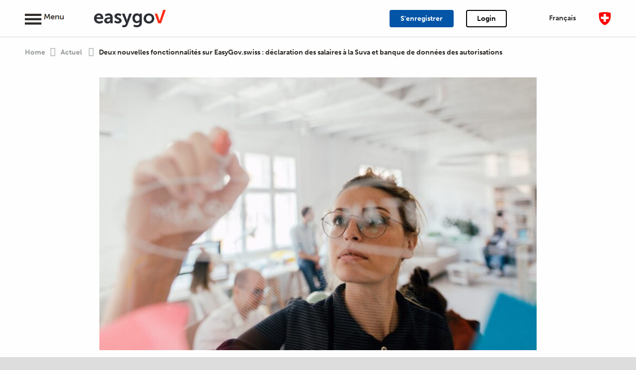

--- FILE ---
content_type: text/html; charset=UTF-8
request_url: https://actuel.easygov.swiss/news-fr/deux-nouvelles-fonctionnalites-sur-easygov-swiss-declaration-des-salaires-a-la-suva-et-banque-de-donnees-des-autorisations/
body_size: 18017
content:
<!doctype html>
<!--[if lt IE 7]>
<html class="no-js lt-ie9 lt-ie8 lt-ie7" lang="fr-FR"> <![endif]-->
<!--[if IE 7]>
<html class="no-js lt-ie9 lt-ie8" lang="fr-FR"> <![endif]-->
<!--[if IE 8]>
<html class="no-js lt-ie9" lang="fr-FR"> <![endif]-->
<!--[if gt IE 8]>	<!-->
<html class="no-js" lang="fr-FR"> <!--<![endif]-->

<head>
    <meta charset="utf-8" />
    <meta http-equiv="X-UA-Compatible" content="IE=edge,chrome=1">
<script type="text/javascript">
/* <![CDATA[ */
 var gform;gform||(document.addEventListener("gform_main_scripts_loaded",function(){gform.scriptsLoaded=!0}),document.addEventListener("gform/theme/scripts_loaded",function(){gform.themeScriptsLoaded=!0}),window.addEventListener("DOMContentLoaded",function(){gform.domLoaded=!0}),gform={domLoaded:!1,scriptsLoaded:!1,themeScriptsLoaded:!1,isFormEditor:()=>"function"==typeof InitializeEditor,callIfLoaded:function(o){return!(!gform.domLoaded||!gform.scriptsLoaded||!gform.themeScriptsLoaded&&!gform.isFormEditor()||(gform.isFormEditor()&&console.warn("The use of gform.initializeOnLoaded() is deprecated in the form editor context and will be removed in Gravity Forms 3.1."),o(),0))},initializeOnLoaded:function(o){gform.callIfLoaded(o)||(document.addEventListener("gform_main_scripts_loaded",()=>{gform.scriptsLoaded=!0,gform.callIfLoaded(o)}),document.addEventListener("gform/theme/scripts_loaded",()=>{gform.themeScriptsLoaded=!0,gform.callIfLoaded(o)}),window.addEventListener("DOMContentLoaded",()=>{gform.domLoaded=!0,gform.callIfLoaded(o)}))},hooks:{action:{},filter:{}},addAction:function(o,r,e,t){gform.addHook("action",o,r,e,t)},addFilter:function(o,r,e,t){gform.addHook("filter",o,r,e,t)},doAction:function(o){gform.doHook("action",o,arguments)},applyFilters:function(o){return gform.doHook("filter",o,arguments)},removeAction:function(o,r){gform.removeHook("action",o,r)},removeFilter:function(o,r,e){gform.removeHook("filter",o,r,e)},addHook:function(o,r,e,t,n){null==gform.hooks[o][r]&&(gform.hooks[o][r]=[]);var d=gform.hooks[o][r];null==n&&(n=r+"_"+d.length),gform.hooks[o][r].push({tag:n,callable:e,priority:t=null==t?10:t})},doHook:function(r,o,e){var t;if(e=Array.prototype.slice.call(e,1),null!=gform.hooks[r][o]&&((o=gform.hooks[r][o]).sort(function(o,r){return o.priority-r.priority}),o.forEach(function(o){"function"!=typeof(t=o.callable)&&(t=window[t]),"action"==r?t.apply(null,e):e[0]=t.apply(null,e)})),"filter"==r)return e[0]},removeHook:function(o,r,t,n){var e;null!=gform.hooks[o][r]&&(e=(e=gform.hooks[o][r]).filter(function(o,r,e){return!!(null!=n&&n!=o.tag||null!=t&&t!=o.priority)}),gform.hooks[o][r]=e)}}); 
/* ]]> */
</script>

    <meta name="viewport" content="width=device-width, initial-scale=1.0">
    <title>Deux nouvelles fonctionnalités sur EasyGov.swiss : déclaration des salaires à la Suva et banque de données des autorisations - aktuell-easygov</title>

    <link rel="apple-touch-icon" sizes="57x57"
        href="https://actuel.easygov.swiss/wp-content/themes/themed2017/dist/assets/img/favicon/apple-icon-57x57.png">
    <link rel="apple-touch-icon" sizes="60x60"
        href="https://actuel.easygov.swiss/wp-content/themes/themed2017/dist/assets/img/favicon/apple-icon-60x60.png">
    <link rel="apple-touch-icon" sizes="72x72"
        href="https://actuel.easygov.swiss/wp-content/themes/themed2017/dist/assets/img/favicon/apple-icon-72x72.png">
    <link rel="apple-touch-icon" sizes="76x76"
        href="https://actuel.easygov.swiss/wp-content/themes/themed2017/dist/assets/img/favicon/apple-icon-76x76.png">
    <link rel="apple-touch-icon" sizes="114x114"
        href="https://actuel.easygov.swiss/wp-content/themes/themed2017/dist/assets/img/favicon/apple-icon-114x114.png">
    <link rel="apple-touch-icon" sizes="120x120"
        href="https://actuel.easygov.swiss/wp-content/themes/themed2017/dist/assets/img/favicon/apple-icon-120x120.png">
    <link rel="apple-touch-icon" sizes="144x144"
        href="https://actuel.easygov.swiss/wp-content/themes/themed2017/dist/assets/img/favicon/apple-icon-144x144.png">
    <link rel="apple-touch-icon" sizes="152x152"
        href="https://actuel.easygov.swiss/wp-content/themes/themed2017/dist/assets/img/favicon/apple-icon-152x152.png">
    <link rel="apple-touch-icon" sizes="180x180"
        href="https://actuel.easygov.swiss/wp-content/themes/themed2017/dist/assets/img/favicon/apple-icon-180x180.png">
    <link rel="icon" type="image/png" sizes="192x192"
        href="https://actuel.easygov.swiss/wp-content/themes/themed2017/dist/assets/img/favicon/android-icon-192x192.png">
    <link rel="icon" type="image/png" sizes="32x32"
        href="https://actuel.easygov.swiss/wp-content/themes/themed2017/dist/assets/img/favicon/favicon-32x32.png">
    <link rel="icon" type="image/png" sizes="96x96"
        href="https://actuel.easygov.swiss/wp-content/themes/themed2017/dist/assets/img/favicon/favicon-96x96.png">
    <link rel="icon" type="image/png" sizes="16x16"
        href="https://actuel.easygov.swiss/wp-content/themes/themed2017/dist/assets/img/favicon/favicon-16x16.png">
    <link rel="icon" type="image/x-icon" href="https://actuel.easygov.swiss/wp-content/themes/themed2017/dist/assets/img/favicon/favicon.ico">
    <meta name="msapplication-TileColor" content="#ffffff">
    <meta name="msapplication-TileImage" content="/ms-icon-144x144.png">
    <meta name="theme-color" content="#ffffff">

    
    <script src="https://use.typekit.net/onb6sti.js"></script>
    <script>
        try {
            Typekit.load({
                async: true
            });
        } catch (e) {}
    </script>

    <!-- Base stylesheet -->
    <link rel="stylesheet" href="https://actuel.easygov.swiss/wp-content/themes/themed2017/dist/assets/css/app.css">

    
    <script src="https://actuel.easygov.swiss/wp-content/themes/themed2017/legacy/js/modernizr.js"></script>
    <!-- Google Tag Manager -->
    <script>
        (function(w, d, s, l, i) {
            w[l] = w[l] || [];
            w[l].push({
                'gtm.start': new Date().getTime(),
                event: 'gtm.js'
            });
            var f = d.getElementsByTagName(s)[0],
                j = d.createElement(s),
                dl = l != 'dataLayer' ? '&l=' + l : '';
            j.async = true;
            j.src =
                'https://www.googletagmanager.com/gtm.js?id=' + i + dl;
            f.parentNode.insertBefore(j, f);
        })(window, document, 'script', 'dataLayer', 'GTM-FVT5VHS');
    </script>
    <!-- End Google Tag Manager -->
        <meta name='robots' content='index, follow, max-image-preview:large, max-snippet:-1, max-video-preview:-1' />
	<style>img:is([sizes="auto" i], [sizes^="auto," i]) { contain-intrinsic-size: 3000px 1500px }</style>
	<link rel="alternate" hreflang="de" href="https://aktuell.easygov.swiss/medienmitteilungen/easygov-swiss-neu-mit-suva-lohndeklaration-und-bewilligungsdatenbank/" />
<link rel="alternate" hreflang="fr" href="https://actuel.easygov.swiss/news-fr/deux-nouvelles-fonctionnalites-sur-easygov-swiss-declaration-des-salaires-a-la-suva-et-banque-de-donnees-des-autorisations/" />
<link rel="alternate" hreflang="it" href="https://attualita.easygov.swiss/news-it/easygov-swiss-include-ora-anche-la-dichiarazione-dei-salari-suva-e-la-banca-dati-delle-autorizzazioni/" />
<link rel="alternate" hreflang="en" href="https://news.easygov.swiss/news-en/easygov-swiss-now-features-suva-salary-declaration-and-authorisation-database/" />
<link rel="alternate" hreflang="x-default" href="https://aktuell.easygov.swiss/medienmitteilungen/easygov-swiss-neu-mit-suva-lohndeklaration-und-bewilligungsdatenbank/" />

	<!-- This site is optimized with the Yoast SEO plugin v24.3 - https://yoast.com/wordpress/plugins/seo/ -->
	<link rel="canonical" href="https://actuel.easygov.swiss/news-fr/deux-nouvelles-fonctionnalites-sur-easygov-swiss-declaration-des-salaires-a-la-suva-et-banque-de-donnees-des-autorisations/" />
	<meta property="og:locale" content="fr_FR" />
	<meta property="og:type" content="article" />
	<meta property="og:title" content="Deux nouvelles fonctionnalités sur EasyGov.swiss : déclaration des salaires à la Suva et banque de données des autorisations - aktuell-easygov" />
	<meta property="og:description" content="Pour la deuxième fois cette année, le Secrétariat d’État à l’économie (SECO) étoffe EasyGov.swiss, le portail en ligne pour les entreprises. La version 1.5 de la plateforme numérique rend désormais plus facile, pour les petites entreprises en particulier, la saisie de leurs données pour la déclaration des salaires à la Suva. Par ailleurs, les fonctionnalités [&hellip;]" />
	<meta property="og:url" content="https://actuel.easygov.swiss/news-fr/deux-nouvelles-fonctionnalites-sur-easygov-swiss-declaration-des-salaires-a-la-suva-et-banque-de-donnees-des-autorisations/" />
	<meta property="og:site_name" content="aktuell-easygov" />
	<meta property="article:publisher" content="https://www.facebook.com/EasyGov.swiss" />
	<meta property="article:published_time" content="2019-12-03T13:01:01+00:00" />
	<meta property="article:modified_time" content="2020-08-26T13:54:59+00:00" />
	<meta name="author" content="farner" />
	<meta name="twitter:card" content="summary_large_image" />
	<meta name="twitter:label1" content="Written by" />
	<meta name="twitter:data1" content="farner" />
	<meta name="twitter:label2" content="Est. reading time" />
	<meta name="twitter:data2" content="4 minutes" />
	<script type="application/ld+json" class="yoast-schema-graph">{"@context":"https://schema.org","@graph":[{"@type":"WebPage","@id":"https://actuel.easygov.swiss/news-fr/deux-nouvelles-fonctionnalites-sur-easygov-swiss-declaration-des-salaires-a-la-suva-et-banque-de-donnees-des-autorisations/","url":"https://actuel.easygov.swiss/news-fr/deux-nouvelles-fonctionnalites-sur-easygov-swiss-declaration-des-salaires-a-la-suva-et-banque-de-donnees-des-autorisations/","name":"Deux nouvelles fonctionnalités sur EasyGov.swiss : déclaration des salaires à la Suva et banque de données des autorisations - aktuell-easygov","isPartOf":{"@id":"https://attualita.easygov.swiss/#website"},"datePublished":"2019-12-03T13:01:01+00:00","dateModified":"2020-08-26T13:54:59+00:00","author":{"@id":"https://attualita.easygov.swiss/#/schema/person/947ebafcc10f1d33bf97dfeb73608e00"},"breadcrumb":{"@id":"https://actuel.easygov.swiss/news-fr/deux-nouvelles-fonctionnalites-sur-easygov-swiss-declaration-des-salaires-a-la-suva-et-banque-de-donnees-des-autorisations/#breadcrumb"},"inLanguage":"fr-FR","potentialAction":[{"@type":"ReadAction","target":["https://actuel.easygov.swiss/news-fr/deux-nouvelles-fonctionnalites-sur-easygov-swiss-declaration-des-salaires-a-la-suva-et-banque-de-donnees-des-autorisations/"]}]},{"@type":"BreadcrumbList","@id":"https://actuel.easygov.swiss/news-fr/deux-nouvelles-fonctionnalites-sur-easygov-swiss-declaration-des-salaires-a-la-suva-et-banque-de-donnees-des-autorisations/#breadcrumb","itemListElement":[{"@type":"ListItem","position":1,"name":"Home","item":"https://actuel.easygov.swiss/"},{"@type":"ListItem","position":2,"name":"Deux nouvelles fonctionnalités sur EasyGov.swiss : déclaration des salaires à la Suva et banque de données des autorisations"}]},{"@type":"WebSite","@id":"https://attualita.easygov.swiss/#website","url":"https://attualita.easygov.swiss/","name":"aktuell-easygov","description":"","potentialAction":[{"@type":"SearchAction","target":{"@type":"EntryPoint","urlTemplate":"https://attualita.easygov.swiss/?s={search_term_string}"},"query-input":{"@type":"PropertyValueSpecification","valueRequired":true,"valueName":"search_term_string"}}],"inLanguage":"fr-FR"},{"@type":"Person","@id":"https://attualita.easygov.swiss/#/schema/person/947ebafcc10f1d33bf97dfeb73608e00","name":"farner","image":{"@type":"ImageObject","inLanguage":"fr-FR","@id":"https://attualita.easygov.swiss/#/schema/person/image/","url":"https://secure.gravatar.com/avatar/a29ddc022979f14f7864a48177862c49?s=96&d=mm&r=g","contentUrl":"https://secure.gravatar.com/avatar/a29ddc022979f14f7864a48177862c49?s=96&d=mm&r=g","caption":"farner"},"description":"Ut tincidunt pellentesque ligula vitae blandit. Quisque sit amet neque scelerisque, suscipit nulla et, Donec consequat malesuada dolor,"}]}</script>
	<!-- / Yoast SEO plugin. -->


<link rel='dns-prefetch' href='//aktuell.easygov.swiss' />
<link rel="alternate" type="application/rss+xml" title="aktuell-easygov &raquo; Feed" href="https://actuel.easygov.swiss/feed/" />
<link rel="alternate" type="application/rss+xml" title="aktuell-easygov &raquo; Comments Feed" href="https://actuel.easygov.swiss/comments/feed/" />
<link rel="alternate" type="application/rss+xml" title="aktuell-easygov &raquo; Deux nouvelles fonctionnalités sur  EasyGov.swiss : déclaration des salaires à la Suva et banque de données des autorisations Comments Feed" href="https://actuel.easygov.swiss/news-fr/deux-nouvelles-fonctionnalites-sur-easygov-swiss-declaration-des-salaires-a-la-suva-et-banque-de-donnees-des-autorisations/feed/" />
<script type="text/javascript">
/* <![CDATA[ */
window._wpemojiSettings = {"baseUrl":"https:\/\/s.w.org\/images\/core\/emoji\/15.0.3\/72x72\/","ext":".png","svgUrl":"https:\/\/s.w.org\/images\/core\/emoji\/15.0.3\/svg\/","svgExt":".svg","source":{"concatemoji":"https:\/\/actuel.easygov.swiss\/wp-includes\/js\/wp-emoji-release.min.js?ver=6.7.1"}};
/*! This file is auto-generated */
!function(i,n){var o,s,e;function c(e){try{var t={supportTests:e,timestamp:(new Date).valueOf()};sessionStorage.setItem(o,JSON.stringify(t))}catch(e){}}function p(e,t,n){e.clearRect(0,0,e.canvas.width,e.canvas.height),e.fillText(t,0,0);var t=new Uint32Array(e.getImageData(0,0,e.canvas.width,e.canvas.height).data),r=(e.clearRect(0,0,e.canvas.width,e.canvas.height),e.fillText(n,0,0),new Uint32Array(e.getImageData(0,0,e.canvas.width,e.canvas.height).data));return t.every(function(e,t){return e===r[t]})}function u(e,t,n){switch(t){case"flag":return n(e,"\ud83c\udff3\ufe0f\u200d\u26a7\ufe0f","\ud83c\udff3\ufe0f\u200b\u26a7\ufe0f")?!1:!n(e,"\ud83c\uddfa\ud83c\uddf3","\ud83c\uddfa\u200b\ud83c\uddf3")&&!n(e,"\ud83c\udff4\udb40\udc67\udb40\udc62\udb40\udc65\udb40\udc6e\udb40\udc67\udb40\udc7f","\ud83c\udff4\u200b\udb40\udc67\u200b\udb40\udc62\u200b\udb40\udc65\u200b\udb40\udc6e\u200b\udb40\udc67\u200b\udb40\udc7f");case"emoji":return!n(e,"\ud83d\udc26\u200d\u2b1b","\ud83d\udc26\u200b\u2b1b")}return!1}function f(e,t,n){var r="undefined"!=typeof WorkerGlobalScope&&self instanceof WorkerGlobalScope?new OffscreenCanvas(300,150):i.createElement("canvas"),a=r.getContext("2d",{willReadFrequently:!0}),o=(a.textBaseline="top",a.font="600 32px Arial",{});return e.forEach(function(e){o[e]=t(a,e,n)}),o}function t(e){var t=i.createElement("script");t.src=e,t.defer=!0,i.head.appendChild(t)}"undefined"!=typeof Promise&&(o="wpEmojiSettingsSupports",s=["flag","emoji"],n.supports={everything:!0,everythingExceptFlag:!0},e=new Promise(function(e){i.addEventListener("DOMContentLoaded",e,{once:!0})}),new Promise(function(t){var n=function(){try{var e=JSON.parse(sessionStorage.getItem(o));if("object"==typeof e&&"number"==typeof e.timestamp&&(new Date).valueOf()<e.timestamp+604800&&"object"==typeof e.supportTests)return e.supportTests}catch(e){}return null}();if(!n){if("undefined"!=typeof Worker&&"undefined"!=typeof OffscreenCanvas&&"undefined"!=typeof URL&&URL.createObjectURL&&"undefined"!=typeof Blob)try{var e="postMessage("+f.toString()+"("+[JSON.stringify(s),u.toString(),p.toString()].join(",")+"));",r=new Blob([e],{type:"text/javascript"}),a=new Worker(URL.createObjectURL(r),{name:"wpTestEmojiSupports"});return void(a.onmessage=function(e){c(n=e.data),a.terminate(),t(n)})}catch(e){}c(n=f(s,u,p))}t(n)}).then(function(e){for(var t in e)n.supports[t]=e[t],n.supports.everything=n.supports.everything&&n.supports[t],"flag"!==t&&(n.supports.everythingExceptFlag=n.supports.everythingExceptFlag&&n.supports[t]);n.supports.everythingExceptFlag=n.supports.everythingExceptFlag&&!n.supports.flag,n.DOMReady=!1,n.readyCallback=function(){n.DOMReady=!0}}).then(function(){return e}).then(function(){var e;n.supports.everything||(n.readyCallback(),(e=n.source||{}).concatemoji?t(e.concatemoji):e.wpemoji&&e.twemoji&&(t(e.twemoji),t(e.wpemoji)))}))}((window,document),window._wpemojiSettings);
/* ]]> */
</script>
<style id='wp-emoji-styles-inline-css' type='text/css'>

	img.wp-smiley, img.emoji {
		display: inline !important;
		border: none !important;
		box-shadow: none !important;
		height: 1em !important;
		width: 1em !important;
		margin: 0 0.07em !important;
		vertical-align: -0.1em !important;
		background: none !important;
		padding: 0 !important;
	}
</style>
<link rel='stylesheet' id='wp-block-library-css' href='https://actuel.easygov.swiss/wp-includes/css/dist/block-library/style.min.css?ver=6.7.1' type='text/css' media='all' />
<style id='classic-theme-styles-inline-css' type='text/css'>
/*! This file is auto-generated */
.wp-block-button__link{color:#fff;background-color:#32373c;border-radius:9999px;box-shadow:none;text-decoration:none;padding:calc(.667em + 2px) calc(1.333em + 2px);font-size:1.125em}.wp-block-file__button{background:#32373c;color:#fff;text-decoration:none}
</style>
<style id='global-styles-inline-css' type='text/css'>
:root{--wp--preset--aspect-ratio--square: 1;--wp--preset--aspect-ratio--4-3: 4/3;--wp--preset--aspect-ratio--3-4: 3/4;--wp--preset--aspect-ratio--3-2: 3/2;--wp--preset--aspect-ratio--2-3: 2/3;--wp--preset--aspect-ratio--16-9: 16/9;--wp--preset--aspect-ratio--9-16: 9/16;--wp--preset--color--black: #000000;--wp--preset--color--cyan-bluish-gray: #abb8c3;--wp--preset--color--white: #ffffff;--wp--preset--color--pale-pink: #f78da7;--wp--preset--color--vivid-red: #cf2e2e;--wp--preset--color--luminous-vivid-orange: #ff6900;--wp--preset--color--luminous-vivid-amber: #fcb900;--wp--preset--color--light-green-cyan: #7bdcb5;--wp--preset--color--vivid-green-cyan: #00d084;--wp--preset--color--pale-cyan-blue: #8ed1fc;--wp--preset--color--vivid-cyan-blue: #0693e3;--wp--preset--color--vivid-purple: #9b51e0;--wp--preset--gradient--vivid-cyan-blue-to-vivid-purple: linear-gradient(135deg,rgba(6,147,227,1) 0%,rgb(155,81,224) 100%);--wp--preset--gradient--light-green-cyan-to-vivid-green-cyan: linear-gradient(135deg,rgb(122,220,180) 0%,rgb(0,208,130) 100%);--wp--preset--gradient--luminous-vivid-amber-to-luminous-vivid-orange: linear-gradient(135deg,rgba(252,185,0,1) 0%,rgba(255,105,0,1) 100%);--wp--preset--gradient--luminous-vivid-orange-to-vivid-red: linear-gradient(135deg,rgba(255,105,0,1) 0%,rgb(207,46,46) 100%);--wp--preset--gradient--very-light-gray-to-cyan-bluish-gray: linear-gradient(135deg,rgb(238,238,238) 0%,rgb(169,184,195) 100%);--wp--preset--gradient--cool-to-warm-spectrum: linear-gradient(135deg,rgb(74,234,220) 0%,rgb(151,120,209) 20%,rgb(207,42,186) 40%,rgb(238,44,130) 60%,rgb(251,105,98) 80%,rgb(254,248,76) 100%);--wp--preset--gradient--blush-light-purple: linear-gradient(135deg,rgb(255,206,236) 0%,rgb(152,150,240) 100%);--wp--preset--gradient--blush-bordeaux: linear-gradient(135deg,rgb(254,205,165) 0%,rgb(254,45,45) 50%,rgb(107,0,62) 100%);--wp--preset--gradient--luminous-dusk: linear-gradient(135deg,rgb(255,203,112) 0%,rgb(199,81,192) 50%,rgb(65,88,208) 100%);--wp--preset--gradient--pale-ocean: linear-gradient(135deg,rgb(255,245,203) 0%,rgb(182,227,212) 50%,rgb(51,167,181) 100%);--wp--preset--gradient--electric-grass: linear-gradient(135deg,rgb(202,248,128) 0%,rgb(113,206,126) 100%);--wp--preset--gradient--midnight: linear-gradient(135deg,rgb(2,3,129) 0%,rgb(40,116,252) 100%);--wp--preset--font-size--small: 13px;--wp--preset--font-size--medium: 20px;--wp--preset--font-size--large: 36px;--wp--preset--font-size--x-large: 42px;--wp--preset--spacing--20: 0.44rem;--wp--preset--spacing--30: 0.67rem;--wp--preset--spacing--40: 1rem;--wp--preset--spacing--50: 1.5rem;--wp--preset--spacing--60: 2.25rem;--wp--preset--spacing--70: 3.38rem;--wp--preset--spacing--80: 5.06rem;--wp--preset--shadow--natural: 6px 6px 9px rgba(0, 0, 0, 0.2);--wp--preset--shadow--deep: 12px 12px 50px rgba(0, 0, 0, 0.4);--wp--preset--shadow--sharp: 6px 6px 0px rgba(0, 0, 0, 0.2);--wp--preset--shadow--outlined: 6px 6px 0px -3px rgba(255, 255, 255, 1), 6px 6px rgba(0, 0, 0, 1);--wp--preset--shadow--crisp: 6px 6px 0px rgba(0, 0, 0, 1);}:where(.is-layout-flex){gap: 0.5em;}:where(.is-layout-grid){gap: 0.5em;}body .is-layout-flex{display: flex;}.is-layout-flex{flex-wrap: wrap;align-items: center;}.is-layout-flex > :is(*, div){margin: 0;}body .is-layout-grid{display: grid;}.is-layout-grid > :is(*, div){margin: 0;}:where(.wp-block-columns.is-layout-flex){gap: 2em;}:where(.wp-block-columns.is-layout-grid){gap: 2em;}:where(.wp-block-post-template.is-layout-flex){gap: 1.25em;}:where(.wp-block-post-template.is-layout-grid){gap: 1.25em;}.has-black-color{color: var(--wp--preset--color--black) !important;}.has-cyan-bluish-gray-color{color: var(--wp--preset--color--cyan-bluish-gray) !important;}.has-white-color{color: var(--wp--preset--color--white) !important;}.has-pale-pink-color{color: var(--wp--preset--color--pale-pink) !important;}.has-vivid-red-color{color: var(--wp--preset--color--vivid-red) !important;}.has-luminous-vivid-orange-color{color: var(--wp--preset--color--luminous-vivid-orange) !important;}.has-luminous-vivid-amber-color{color: var(--wp--preset--color--luminous-vivid-amber) !important;}.has-light-green-cyan-color{color: var(--wp--preset--color--light-green-cyan) !important;}.has-vivid-green-cyan-color{color: var(--wp--preset--color--vivid-green-cyan) !important;}.has-pale-cyan-blue-color{color: var(--wp--preset--color--pale-cyan-blue) !important;}.has-vivid-cyan-blue-color{color: var(--wp--preset--color--vivid-cyan-blue) !important;}.has-vivid-purple-color{color: var(--wp--preset--color--vivid-purple) !important;}.has-black-background-color{background-color: var(--wp--preset--color--black) !important;}.has-cyan-bluish-gray-background-color{background-color: var(--wp--preset--color--cyan-bluish-gray) !important;}.has-white-background-color{background-color: var(--wp--preset--color--white) !important;}.has-pale-pink-background-color{background-color: var(--wp--preset--color--pale-pink) !important;}.has-vivid-red-background-color{background-color: var(--wp--preset--color--vivid-red) !important;}.has-luminous-vivid-orange-background-color{background-color: var(--wp--preset--color--luminous-vivid-orange) !important;}.has-luminous-vivid-amber-background-color{background-color: var(--wp--preset--color--luminous-vivid-amber) !important;}.has-light-green-cyan-background-color{background-color: var(--wp--preset--color--light-green-cyan) !important;}.has-vivid-green-cyan-background-color{background-color: var(--wp--preset--color--vivid-green-cyan) !important;}.has-pale-cyan-blue-background-color{background-color: var(--wp--preset--color--pale-cyan-blue) !important;}.has-vivid-cyan-blue-background-color{background-color: var(--wp--preset--color--vivid-cyan-blue) !important;}.has-vivid-purple-background-color{background-color: var(--wp--preset--color--vivid-purple) !important;}.has-black-border-color{border-color: var(--wp--preset--color--black) !important;}.has-cyan-bluish-gray-border-color{border-color: var(--wp--preset--color--cyan-bluish-gray) !important;}.has-white-border-color{border-color: var(--wp--preset--color--white) !important;}.has-pale-pink-border-color{border-color: var(--wp--preset--color--pale-pink) !important;}.has-vivid-red-border-color{border-color: var(--wp--preset--color--vivid-red) !important;}.has-luminous-vivid-orange-border-color{border-color: var(--wp--preset--color--luminous-vivid-orange) !important;}.has-luminous-vivid-amber-border-color{border-color: var(--wp--preset--color--luminous-vivid-amber) !important;}.has-light-green-cyan-border-color{border-color: var(--wp--preset--color--light-green-cyan) !important;}.has-vivid-green-cyan-border-color{border-color: var(--wp--preset--color--vivid-green-cyan) !important;}.has-pale-cyan-blue-border-color{border-color: var(--wp--preset--color--pale-cyan-blue) !important;}.has-vivid-cyan-blue-border-color{border-color: var(--wp--preset--color--vivid-cyan-blue) !important;}.has-vivid-purple-border-color{border-color: var(--wp--preset--color--vivid-purple) !important;}.has-vivid-cyan-blue-to-vivid-purple-gradient-background{background: var(--wp--preset--gradient--vivid-cyan-blue-to-vivid-purple) !important;}.has-light-green-cyan-to-vivid-green-cyan-gradient-background{background: var(--wp--preset--gradient--light-green-cyan-to-vivid-green-cyan) !important;}.has-luminous-vivid-amber-to-luminous-vivid-orange-gradient-background{background: var(--wp--preset--gradient--luminous-vivid-amber-to-luminous-vivid-orange) !important;}.has-luminous-vivid-orange-to-vivid-red-gradient-background{background: var(--wp--preset--gradient--luminous-vivid-orange-to-vivid-red) !important;}.has-very-light-gray-to-cyan-bluish-gray-gradient-background{background: var(--wp--preset--gradient--very-light-gray-to-cyan-bluish-gray) !important;}.has-cool-to-warm-spectrum-gradient-background{background: var(--wp--preset--gradient--cool-to-warm-spectrum) !important;}.has-blush-light-purple-gradient-background{background: var(--wp--preset--gradient--blush-light-purple) !important;}.has-blush-bordeaux-gradient-background{background: var(--wp--preset--gradient--blush-bordeaux) !important;}.has-luminous-dusk-gradient-background{background: var(--wp--preset--gradient--luminous-dusk) !important;}.has-pale-ocean-gradient-background{background: var(--wp--preset--gradient--pale-ocean) !important;}.has-electric-grass-gradient-background{background: var(--wp--preset--gradient--electric-grass) !important;}.has-midnight-gradient-background{background: var(--wp--preset--gradient--midnight) !important;}.has-small-font-size{font-size: var(--wp--preset--font-size--small) !important;}.has-medium-font-size{font-size: var(--wp--preset--font-size--medium) !important;}.has-large-font-size{font-size: var(--wp--preset--font-size--large) !important;}.has-x-large-font-size{font-size: var(--wp--preset--font-size--x-large) !important;}
:where(.wp-block-post-template.is-layout-flex){gap: 1.25em;}:where(.wp-block-post-template.is-layout-grid){gap: 1.25em;}
:where(.wp-block-columns.is-layout-flex){gap: 2em;}:where(.wp-block-columns.is-layout-grid){gap: 2em;}
:root :where(.wp-block-pullquote){font-size: 1.5em;line-height: 1.6;}
</style>
<link rel='stylesheet' id='wpml-legacy-horizontal-list-0-css' href='https://actuel.easygov.swiss/wp-content/plugins/sitepress-multilingual-cms/templates/language-switchers/legacy-list-horizontal/style.min.css?ver=1' type='text/css' media='all' />
<script type="text/javascript" src="https://actuel.easygov.swiss/wp-includes/js/jquery/jquery.min.js?ver=3.7.1" id="jquery-core-js"></script>
<script type="text/javascript" src="https://actuel.easygov.swiss/wp-includes/js/jquery/jquery-migrate.min.js?ver=3.4.1" id="jquery-migrate-js"></script>
<script type="text/javascript" id="wpml-xdomain-data-js-extra">
/* <![CDATA[ */
var wpml_xdomain_data = {"css_selector":"wpml-ls-item","ajax_url":"https:\/\/actuel.easygov.swiss\/wp-admin\/admin-ajax.php","current_lang":"fr","_nonce":"9bbc929387"};
/* ]]> */
</script>
<script type="text/javascript" src="https://actuel.easygov.swiss/wp-content/plugins/sitepress-multilingual-cms/res/js/xdomain-data.js?ver=4.6.15" id="wpml-xdomain-data-js" defer="defer" data-wp-strategy="defer"></script>
<link rel="https://api.w.org/" href="https://actuel.easygov.swiss/wp-json/" /><link rel="alternate" title="JSON" type="application/json" href="https://actuel.easygov.swiss/wp-json/wp/v2/posts/1049" /><link rel='shortlink' href='https://actuel.easygov.swiss/?p=1049' />
<link rel="alternate" title="oEmbed (JSON)" type="application/json+oembed" href="https://actuel.easygov.swiss/wp-json/oembed/1.0/embed?url=https%3A%2F%2Factuel.easygov.swiss%2Fnews-fr%2Fdeux-nouvelles-fonctionnalites-sur-easygov-swiss-declaration-des-salaires-a-la-suva-et-banque-de-donnees-des-autorisations%2F" />
<link rel="alternate" title="oEmbed (XML)" type="text/xml+oembed" href="https://actuel.easygov.swiss/wp-json/oembed/1.0/embed?url=https%3A%2F%2Factuel.easygov.swiss%2Fnews-fr%2Fdeux-nouvelles-fonctionnalites-sur-easygov-swiss-declaration-des-salaires-a-la-suva-et-banque-de-donnees-des-autorisations%2F&#038;format=xml" />
<meta name="generator" content="WPML ver:4.6.15 stt:1,4,3,27;" />
<style type="text/css">.recentcomments a{display:inline !important;padding:0 !important;margin:0 !important;}</style></head>

<body class="post-template-default single single-post postid-1049 single-format-standard loading">

    <!-- Google Tag Manager (noscript) -->
    <noscript><iframe src="https://www.googletagmanager.com/ns.html?id=GTM-FVT5VHS"
            height="0" width="0" style="display:none;visibility:hidden"></iframe></noscript>
    <!-- End Google Tag Manager (noscript) -->
    <!-- Main Off-Canvas Navigation -->
    <div class="off-canvas-wrapper">
        <div class="off-canvas-wrapper-inner">

            <div class="off-canvas position-left" id="offCanvas" data-off-canvas>
                <div class="close-menu">
                    <i class="icon-menu-close" data-close></i>
                </div>
                <div class="off-canvas__button hide-for-medium">
                    <a href="https://www.easygov.swiss/easygov/#/fr/informations-generales/a-propos/enregistrement-utilisateur" class="button button--register">S'enregistrer</a>
                    <a href="https://feds-r.eiam.admin.ch/adfs/ls/" class="button gray">Login</a>
                </div>
                <ul class="off-canvas-list vertical menu drilldown" data-drilldown data-auto-height="true" data-animate-height="true" data-back-button="<li class='js-drilldown-back'><a tabindex='0'>retour</a></li>">
                    
                                                                                                                                                                                                                                                                                                                                                <li class="menu-item menu-item-type-custom menu-item-object-custom">
                            <a href="https://www.easygov.swiss/easygov/#/fr/informations-generales">
                                Informations générales                                <span>Informations sur EasyGov, les formes juridiques et les autorités</span>
                            </a>
                        </li>
                                                                                                                                                                                                                                                                                                                                                <li class="menu-item menu-item-type-custom menu-item-object-custom">
                            <a href="https://www.easygov.swiss/easygov/#/fr/fonder-une-entreprise">
                                Création d'une entreprise                                <span>Inscription de la nouvelle entreprise au registre du commerce, à la TVA, à l'AVS et à l'assurance-accident</span>
                            </a>
                        </li>
                                                                                                                                                                                                                                                                                                                                                <li class="menu-item menu-item-type-custom menu-item-object-custom">
                            <a href="https://www.easygov.swiss/easygov/#/fr/registre-du-commerce">
                                Registre du commerce                                <span>Inscriptions, mutations et radiations au registre du commerce</span>
                            </a>
                        </li>
                                                                                                                                                                                                                                                                                                                                                <li class="menu-item menu-item-type-custom menu-item-object-custom">
                            <a href="https://www.easygov.swiss/easygov/#/fr/impots">
                                Impôts                                <span>Soumettre le décompte de la TVA, inscription à la TVA</span>
                            </a>
                        </li>
                                                                                                                                                                                                                                                                                                                                                <li class="menu-item menu-item-type-custom menu-item-object-custom">
                            <a href="https://www.easygov.swiss/easygov/#/fr/assurances-sociales">
                                Assurances sociales                                <span>Inscription auprès de l’AVS/AI/APG et d’une assurance-accidents</span>
                            </a>
                        </li>
                                                                                                                                                                                                                                                                                                                                                <li class="menu-item menu-item-type-custom menu-item-object-custom">
                            <a href="https://www.easygov.swiss/easygov/#/fr/poursuites">
                                Poursuites                                <span>Extrait du registre des poursuites, réquisition de poursuite, réquisition de continuer la poursuite, réquisition de vente et annonces aux offices des poursuites</span>
                            </a>
                        </li>
                                                                                                                                                                                                                                                                                                                                                <li class="menu-item menu-item-type-custom menu-item-object-custom">
                            <a href="https://www.easygov.swiss/easygov/#/fr/landing/cautionnement-contact">
                                Aide au financement                                <span>Prise de contact cautionnement pour les PME</span>
                            </a>
                        </li>
                                                                                                                                                                                                                                                                                                                                                <li class="menu-item menu-item-type-custom menu-item-object-custom">
                            <a href="https://www.easygov.swiss/easygov/#/fr/landing/shab-publication">
                                Saisir des publications FOSC                                <span>Saisir et publier des publications dans la Feuille officielle suisse du commerce (FOSC)</span>
                            </a>
                        </li>
                                                                                                                                                                                                                                                                                                                                                <li class="menu-item menu-item-type-custom menu-item-object-custom">
                            <a href="https://www.easygov.swiss/easygov/#/fr/protectiondesmarques">
                                Droits de propriété intellectuelle (IPI)                                <span>Enregistrement de marques et mise à jour du registre</span>
                            </a>
                        </li>
                                                                                                                                                                                                                                                                                                                                                <li class="menu-item menu-item-type-custom menu-item-object-custom">
                            <a href="https://www.easygov.swiss/easygov/#/fr/overtime">
                                Conditions de travail                                <span>Gérer les autorisations concernant la durée du travail et consulter les procès-verbaux des visites d’entreprise<br>Mise en œuvre du devoir de diligence lors de la manipulation de produits chimiques sur le lieu de travail (SICHEM)<br>Consultation des procès-verbaux des visites d’entreprise</span>
                            </a>
                        </li>
                                                                                                                                                                                                                                                                                                                                                <li class="menu-item menu-item-type-custom menu-item-object-custom">
                            <a href="https://www.easygov.swiss/easygov/#/fr/job">
                                Annoncer des postes vacants et des licenciements                                <span>Publication de postes soumis à l’obligation d’annonce et de postes vacants et annonce de licenciements individuels et collectifs</span>
                            </a>
                        </li>
                                                                                                                                                                                                                                                                                                                                                <li class="menu-item menu-item-type-custom menu-item-object-custom">
                            <a href="https://www.easygov.swiss/easygov/#/fr/workingpermits">
                                Annonces et autorisations d’exercer une activité lucrative relevant du droit des étrangers                                <span>Annonces et autorisations d’exercer une activité lucrative pour les travailleurs étrangers</span>
                            </a>
                        </li>
                                                                                                                                                                                                                                                                                                                                                <li class="menu-item menu-item-type-custom menu-item-object-custom">
                            <a href="https://www.easygov.swiss/easygov/#/fr/eesa">
                                Autorité de surveillance des fondations                                <span>Soumettre le rapport de gestion annuel, prolonger les délais et soumettre les documents à l’autorité fédérale de surveillance des fondations</span>
                            </a>
                        </li>
                                                                                                                                                                                                                                                                                                                                                <li class="menu-item menu-item-type-custom menu-item-object-custom">
                            <a href="https://www.easygov.swiss/easygov/#/fr/change-of-address">
                                Changement d’adresse                                <span>Annonce du changement d’adresse auprès des autorités et des entreprises privées</span>
                            </a>
                        </li>
                                                                                                                                                                                                                                                                                                                                                <li class="menu-item menu-item-type-custom menu-item-object-custom">
                            <a href="https://www.easygov.swiss/easygov/#/fr/deregistration">
                                Fermeture de l’entreprise                                <span>Désinscription d’une entreprise auprès de toutes les autorités et entreprises privées concernées</span>
                            </a>
                        </li>
                                                                                                                                                                                                                                                                                                                                                <li class="menu-item menu-item-type-custom menu-item-object-custom">
                            <a href="https://www.easygov.swiss/easygov/#/fr/vzavg">
                                Placement privé et location de services                                <span>Demander, modifier, supprimer et consulter des autorisations, télécharger des modèles de contrat pour examen et saisir et consulter les données statistiques</span>
                            </a>
                        </li>
                                        <div class="menu-meta hide-for-medium">
                        <div>
                            <ul class="menu menu--lang">
                                <li><a class="is-active" href="https://actuel.easygov.swiss/news-fr/deux-nouvelles-fonctionnalites-sur-easygov-swiss-declaration-des-salaires-a-la-suva-et-banque-de-donnees-des-autorisations/">Français<i class="icon icon-arrow-down menu--lang--icon"></i></a><ul class="menu--lang--sub"><li class="text-center"><a class="langcode" href="https://aktuell.easygov.swiss/medienmitteilungen/easygov-swiss-neu-mit-suva-lohndeklaration-und-bewilligungsdatenbank/">Deutsch</a></li><li class="text-center"><a class="langcode" href="https://attualita.easygov.swiss/news-it/easygov-swiss-include-ora-anche-la-dichiarazione-dei-salari-suva-e-la-banca-dati-delle-autorizzazioni/">Italiano</a></li><li class="text-center"><a class="langcode" href="https://news.easygov.swiss/news-en/easygov-swiss-now-features-suva-salary-declaration-and-authorisation-database/">English</a></li></ul></li>                            </ul>
                        </div>
                    </div>
                                                                                                                                                                                                                                                                            <li class="menu-item menu-item-type-custom menu-item-object-custom">
                        <a href="https://www.easygov.swiss/easygov/#/fr/public/informations-generales/centre-d-information/a-propos">
                            Version 1.15.0.022                            <span></span>
                        </a>
                    </li>
                </ul>
            </div>

            <div class="off-canvas-content">
                <header id="header">
                    <!-- Main Navigation -->
                    <div class="top-bar row align-justify">
                        <div class="columns shrink">
                            <i class="icon-slideout-menu" data-toggle="offCanvas"></i>
                        </div>
                        <div class="columns shrink">
                            <a href="https://www.easygov.swiss/easygov/#/fr">
                                <figure>
                                    <img class="logo" src="https://actuel.easygov.swiss/wp-content/themes/themed2017/dist/assets/img/easyGov_logo.svg">
                                </figure>
                            </a>
                        </div>
                        <div class="columns">
                            <div class="row align-right">
                                <div class="columns shrink show-for-medium">
                                    <a href="https://www.easygov.swiss/easygov/#/fr/informations-generales/a-propos/enregistrement-utilisateur" class="button button--register">S'enregistrer</a>
                                </div>
                                <div class="columns shrink show-for-medium">
                                    <a href="https://www.easygov.swiss/easygov-srv/private/ext/login" class="button black hollow">Login</a>
                                </div>
                                <div class="columns shrink show-for-medium">
                                                                        <ul class="menu menu--lang">
                                        <li><a class="is-active" href="https://actuel.easygov.swiss/news-fr/deux-nouvelles-fonctionnalites-sur-easygov-swiss-declaration-des-salaires-a-la-suva-et-banque-de-donnees-des-autorisations/">Français<i class="icon icon-arrow-down menu--lang--icon"></i></a><ul class="menu--lang--sub"><li class="text-center"><a class="langcode" href="https://aktuell.easygov.swiss/medienmitteilungen/easygov-swiss-neu-mit-suva-lohndeklaration-und-bewilligungsdatenbank/">Deutsch</a></li><li class="text-center"><a class="langcode" href="https://attualita.easygov.swiss/news-it/easygov-swiss-include-ora-anche-la-dichiarazione-dei-salari-suva-e-la-banca-dati-delle-autorizzazioni/">Italiano</a></li><li class="text-center"><a class="langcode" href="https://news.easygov.swiss/news-en/easygov-swiss-now-features-suva-salary-declaration-and-authorisation-database/">English</a></li></ul></li>                                    </ul>
                                                                    </div>
                                <div class="columns shrink">
                                    <figure>
                                        <img class="swiss-logo" src="https://actuel.easygov.swiss/wp-content/themes/themed2017/dist/assets/img/swiss_logo.png">
                                    </figure>
                                </div>
                            </div>
                        </div>
                </header>
                <main class="content">
    <section>
        <div class="row">
            <div class="small-24 columns">
                <ul class="breadcrumbs">
                    <li><a href="https://www.easygov.swiss/easygov/#/fr">Home</a></li>
                    <li>
                        <a href="https://actuel.easygov.swiss/">
                           Actuel                        </a>
                    <li>
                       Deux nouvelles fonctionnalités sur  EasyGov.swiss : déclaration des salaires à la Suva et banque de données des autorisations                    </li>
                </ul>
            </div>
        </div>
    </section>


    <section>
        <article class="news-article">
            <div class="row align-center">
                <div class="small-24 medium-20 large-18 columns">
                                                             <figure class="news-article__image">
                           <img src="https://actuel.easygov.swiss/wp-content/uploads/2020/08/IGE_Kachelbild-800x500.jpg" />
                       </figure>
                                   </div>
            </div>
            <div class="row align-center">
                <div class="small-24 medium-18 large-14 columns">
                                                                    <div class="news-article__meta">
                               <div class="row align-justify align-middle">
                                   <div class="columns shrink">
                                                                                                                    <span class="label news-teaser__category--label">
                                            <a href="https://actuel.easygov.swiss/category/communique-de-presse/">Communiqué de presse</a>
                                        </span>
                                                                              <span class="label news-teaser__category--label">
                                            <a href="https://actuel.easygov.swiss/category/news-fr/">News</a>
                                        </span>
                                                                         </div>
                                   <div class="columns shrink">
                                       <time class="news-article__meta__date">3. December 2019</time>
                                   </div>
                               </div>
                           </div>
                           <div class="news-article__title">
                               <h1>Deux nouvelles fonctionnalités sur  EasyGov.swiss : déclaration des salaires à la Suva et banque de données des autorisations</h1>
                           </div>
                           <div class="news-article__text">
                              <p>Pour la deuxième fois cette année, le Secrétariat d’État à l’économie (SECO) étoffe EasyGov.swiss, le portail en ligne pour les entreprises. La version 1.5 de la plateforme numérique rend désormais plus facile, pour les petites entreprises en particulier, la saisie de leurs données pour la déclaration des salaires à la Suva. Par ailleurs, les fonctionnalités du portail des poursuites sont maintenant également accessibles aux associations, fondations et coopératives. Enfin, une banque de données des autorisations recense de manière exhaustive les professions réglementées et soumises à autorisation en Suisse.<br />
<span id="more-1049"></span><br />
Deuxième mise à jour majeure de la plateforme en ligne EasyGov cette année, la version 1.5 contribue à réduire la charge administrative des entreprises. Celles qui ne disposent pas de leur propre logiciel de comptabilité salariale peuvent désormais saisir directement, de manière sécurisée, les données salariales de leurs employés dans EasyGov, et transmettre très facilement leur déclaration de salaires à la Suva depuis-là.</p>
<p>Intégrée en juillet 2019, la fonctionnalité de portail des poursuites est également enrichie : les associations, fondations et coopératives peuvent maintenant préparer des réquisitions de poursuite et demander des extraits du registre des poursuites depuis EasyGov, ce qui rend caduc le portail des poursuites de l’Office fédéral de la Justice (OFJ). Autre nouveauté : la banque de données d’informations sur l’exercice de professions réglementées et soumises à autorisation en Suisse. Le portail des autorisations www.autorisations.admin.ch est désactivé pour faire partie intégrante de l’offre d’EasyGov, avec des fonctionnalités de recherche et de filtre améliorées. L’intégration dans EasyGov du portail des poursuites et de la banque de données des autorisations permet de regrouper au sein d’une même plateforme davantage de prestations administratives.</p>
<p>Beaucoup d’autres démarches administratives peuvent être effectuées en ligne grâce à EasyGov, et ce de manière rapide et simple. Plus de 16 000 entreprises recourent déjà à ces prestations. Depuis novembre 2017, EasyGov.swiss permet aux utilisateurs d’inscrire leurs entreprises au registre du commerce, à l’AVS et à l’assurance-accidents, et d’effectuer des modifications dans le registre du commerce. D’autres prestations administratives seront intégrées graduellement à la plateforme, qui est optimisée en continu.</p>
<p><strong>Moins de bureaucratie, plus de temps pour le cœur de métier</strong> EasyGov est un maillon de la Stratégie suisse de cyberadministration, qui associe la Confédération, les cantons et les communes. Ces trois entités s’attachent, avec le concours des représentants de l’économie, à alléger la charge administrative des PME. EasyGov exploite le potentiel de la numérisation pour simplifier les échanges entre les entreprises et les autorités et permet aux entreprises d’effectuer des démarches administratives dans le cadre d’une seule plateforme en ligne. Ce service leur fait gagner du temps et économiser de l’argent tout en facilitant les échanges de données avec l’administration.</p>
<p><strong>Prestations offertes par EasyGov.swiss version 1,5</strong> Prestations actuellement disponibles sur EasyGov :</p>
<p><strong>Création d’entreprise</strong> Inscription:</p>
<ul>
<li>au registre du commerce</li>
<li>à l’AVS (caisses de compensation)</li>
<li>à la TVA</li>
<li>à l’assurance-accidents (Suva et assurance privée)</li>
</ul>
<p><strong>Mutations dans le registre du commerce</strong> y. c. transfert du siège d’une entreprise dans un autre canton avec acte authentique</p>
<p><strong>Poursuite pour dettes et extrait du registre des poursuites</strong> Pour les entreprises, associations, fondations, coopératives et particuliers</p>
<p><strong>Cautionnements en faveur de PME</strong> Les coopératives de cautionnement reconnues par la Confédération facilitent l’accès des PME aux crédits bancaires. EasyGov permet de prendre contact avec l’organisation de cautionnement compétente.</p>
<p><strong>Déclaration des salaires à la Suva</strong> Les entreprises qui ne disposent pas d’un logiciel de comptabilité salariale peuvent désormais saisir directement, de manière sécurisée, leurs données salariales dans EasyGov, et les transmettre à la Suva.</p>
<p><strong>Banque de données des autorisations</strong> Vue d’ensemble des professions réglementées et soumises à autorisation en Suisse, aux niveaux fédéral, cantonal et communal.</p>
<p><strong>Renseignements :</strong> Fabian Maienfisch, Chef suppléant de la Communication et porte-parole<br />
Secrétariat d’État à l’économie SECO<br />
Tel. +41 58 462 40 20, <a href="mailto:fabian.maienfisch@seco.admin.ch">fabian.maienfisch@seco.admin.ch</a></p>
<p><a href="https://actuel.easygov.swiss/wp-content/uploads//2019/12/MM_Ausbau_EasyGov.swiss_1.5_FR.pdf" target="_blank" rel="noopener noreferrer">Communiqué de presse [PDF]</a></p>
                           </div>

                                                                                                           </div>
            </div>
    </section>



</main>
<footer id="footer" class="footer">
    <section class="footer-section">
        <div class="row align-right">
            <div class="columns show-for-medium">
                <ul class="breadcrumbs">
                    <li><a href="https://www.easygov.swiss/easygov/#/fr">Home</a></li>
                    <li>
                        Deux nouvelles fonctionnalités sur  EasyGov.swiss : déclaration des salaires à la Suva et banque de données des autorisations                    </li>
                </ul>
            </div>
            <div class="columns shrink">
                <ul class="menu menu--lang">
                    <li><a class="is-active" href="https://actuel.easygov.swiss/news-fr/deux-nouvelles-fonctionnalites-sur-easygov-swiss-declaration-des-salaires-a-la-suva-et-banque-de-donnees-des-autorisations/">Français<i class="icon icon-arrow-down menu--lang--icon"></i></a><ul class="menu--lang--sub"><li class="text-center"><a class="langcode" href="https://aktuell.easygov.swiss/medienmitteilungen/easygov-swiss-neu-mit-suva-lohndeklaration-und-bewilligungsdatenbank/">Deutsch</a></li><li class="text-center"><a class="langcode" href="https://attualita.easygov.swiss/news-it/easygov-swiss-include-ora-anche-la-dichiarazione-dei-salari-suva-e-la-banca-dati-delle-autorizzazioni/">Italiano</a></li><li class="text-center"><a class="langcode" href="https://news.easygov.swiss/news-en/easygov-swiss-now-features-suva-salary-declaration-and-authorisation-database/">English</a></li></ul></li>                </ul>
            </div>
        </div>
        <div class="row align-right">
            <div class="columns small-24">
                <hr />
            </div>
        </div>

        <div class="row">
            
                            <div class="columns small-24 medium-6">
                                                                                                                    <h4>EasyGov</h4>
                                                                                                                                                        <ul class="footer-nav">
                                                                                                                                                                                    <li class="menu-item menu-item-type-custom menu-item-object-custom ">
                                        <a href="https://www.easygov.swiss/easygov/#/fr/informations-generales">
                                            Informations générales                                        </a>
                                    </li>
                                                                                                                                                                                                                                                                                                                                                                        <li class="menu-item menu-item-type-custom menu-item-object-custom ">
                                        <a href="https://actuel.easygov.swiss">
                                            Actuel                                        </a>
                                    </li>
                                                                                                                                                                                                                                                                                                                                                                        <li class="menu-item menu-item-type-custom menu-item-object-custom ">
                                        <a href="http://media.easygov.swiss/fr">
                                            Informations aux médias                                        </a>
                                    </li>
                                                                                                                                                                                                                                                                                                                                                                        <li class="menu-item menu-item-type-custom menu-item-object-custom ">
                                        <a href="http://autorites.easygov.swiss">
                                            Informations aux autorités                                        </a>
                                    </li>
                                                                                                                                                                                                                                </ul>
                </div>
                            <div class="columns small-24 medium-6">
                                                                                                                    <h4>Fonctions</h4>
                                                                                                                                                        <ul class="footer-nav">
                                                                                                                                                                                    <li class="menu-item menu-item-type-custom menu-item-object-custom ">
                                        <a href="https://www.easygov.swiss/easygov/#/fr/fonder-une-entreprise">
                                            Création d'une entreprise                                        </a>
                                    </li>
                                                                                                                                                                                                                                                                                                                                                                        <li class="menu-item menu-item-type-custom menu-item-object-custom ">
                                        <a href="https://www.easygov.swiss/easygov/#/fr/registre-du-commerce">
                                            Registre du commerce                                        </a>
                                    </li>
                                                                                                                                                                                                                                                                                                                                                                        <li class="menu-item menu-item-type-custom menu-item-object-custom ">
                                        <a href="https://www.easygov.swiss/easygov/#/fr/impots">
                                            Impôts                                        </a>
                                    </li>
                                                                                                                                                                                                                                                                                                                                                                        <li class="menu-item menu-item-type-custom menu-item-object-custom ">
                                        <a href="https://www.easygov.swiss/easygov/#/fr/assurances-sociales">
                                            Assurances sociales                                        </a>
                                    </li>
                                                                                                                                                                                                                                                                                                                                                                        <li class="menu-item menu-item-type-custom menu-item-object-custom ">
                                        <a href="https://www.easygov.swiss/easygov/#/fr/poursuites">
                                            Poursuites                                        </a>
                                    </li>
                                                                                                                                                                                                                                                                                                                                                                        <li class="menu-item menu-item-type-custom menu-item-object-custom ">
                                        <a href="https://www.easygov.swiss/easygov/#/fr/landing/cautionnement-contact">
                                            Aide au financement                                        </a>
                                    </li>
                                                                                                                                                                                                                                                                                                                                                                        <li class="menu-item menu-item-type-custom menu-item-object-custom ">
                                        <a href="https://www.easygov.swiss/easygov/#/fr/landing/shab-publication">
                                            Saisir des publications FOSC                                        </a>
                                    </li>
                                                                                                                                                                                                                                                                                                                                                                        <li class="menu-item menu-item-type-custom menu-item-object-custom ">
                                        <a href="https://www.easygov.swiss/easygov/#/fr/protectiondesmarques">
                                            Droits de propriété intellectuelle (IPI)                                        </a>
                                    </li>
                                                                                                                                                                                                                                                                                                                                                                        <li class="menu-item menu-item-type-custom menu-item-object-custom ">
                                        <a href="https://www.easygov.swiss/easygov/#/fr/overtime">
                                            Conditions de travail                                        </a>
                                    </li>
                                                                                                                                                                                                                                                                                                                                                                        <li class="menu-item menu-item-type-custom menu-item-object-custom ">
                                        <a href="https://www.easygov.swiss/easygov/#/fr/job">
                                            Annoncer des postes vacants et des licenciements                                        </a>
                                    </li>
                                                                                                                                                                                                                                                                                                                                                                        <li class="menu-item menu-item-type-custom menu-item-object-custom ">
                                        <a href="https://www.easygov.swiss/easygov/#/fr/workingpermits">
                                            Annonces et autorisations d’exercer une activité lucrative relevant du droit des étrangers                                        </a>
                                    </li>
                                                                                                                                                                                                                                                                                                                                                                        <li class="menu-item menu-item-type-custom menu-item-object-custom ">
                                        <a href="https://www.easygov.swiss/easygov/#/fr/eesa">
                                            Autorité de surveillance des fondations                                        </a>
                                    </li>
                                                                                                                                                                                                                                                                                                                                                                        <li class="menu-item menu-item-type-custom menu-item-object-custom ">
                                        <a href="https://www.easygov.swiss/easygov/#/fr/change-of-address">
                                            Changement d’adresse                                        </a>
                                    </li>
                                                                                                                                                                                                                                                                                                                                                                        <li class="menu-item menu-item-type-custom menu-item-object-custom ">
                                        <a href="https://www.easygov.swiss/easygov/#/fr/deregistration">
                                            Fermeture de l’entreprise                                        </a>
                                    </li>
                                                                                                                                                                                                                                                                                                                                                                        <li class="menu-item menu-item-type-custom menu-item-object-custom ">
                                        <a href="https://www.easygov.swiss/easygov/#/fr/vzavg">
                                            Placement privé et location de services                                        </a>
                                    </li>
                                                                                                                                                                                                                                </ul>
                </div>
                            <div class="columns small-24 medium-6">
                                                                                                                    <h4>Support</h4>
                                                                                                                                                        <ul class="footer-nav">
                                                                                                                                                                                    <li class="menu-item menu-item-type-custom menu-item-object-custom open-video-overlay">
                                        <a href="#">
                                            Vidéo explicative                                        </a>
                                    </li>
                                                                                                                                                                                                                                                                                                                                                                        <li class="menu-item menu-item-type-custom menu-item-object-custom ">
                                        <a href="https://www.easygov.swiss/easygov/#/fr/public/informations-generales/centre-d-information/mode-d-emploi">
                                            Mode d'emploi                                        </a>
                                    </li>
                                                                                                                                                                                                                                                                                                                                                                        <li class="menu-item menu-item-type-custom menu-item-object-custom ">
                                        <a href="http://faq.easygov.swiss/fr">
                                            FAQ                                        </a>
                                    </li>
                                                                                                                                                                                                                                                                                                                                                                        <li class="menu-item menu-item-type-custom menu-item-object-custom ">
                                        <a href="https://www.easygov.swiss/easygov/#/fr/support">
                                            Contact et assistance                                        </a>
                                    </li>
                                                                                                                                                                                                                                </ul>
                </div>
                        <div class="columns small-24 medium-6">
                <div class="newsletter">
                    <h4>Newsletter</h4>
                    <script type="text/javascript"></script>
                <div class='gf_browser_safari gf_browser_iphone gform_wrapper gform_legacy_markup_wrapper gform-theme--no-framework' data-form-theme='legacy' data-form-index='0' id='gform_wrapper_1' ><div id='gf_1' class='gform_anchor' tabindex='-1'></div><form method='post' enctype='multipart/form-data'  id='gform_1'  action='/news-fr/deux-nouvelles-fonctionnalites-sur-easygov-swiss-declaration-des-salaires-a-la-suva-et-banque-de-donnees-des-autorisations/#gf_1' data-formid='1' novalidate>
                        <div class='gform-body gform_body'><ul id='gform_fields_1' class='gform_fields top_label form_sublabel_below description_below validation_below'><li id="field_1_1" class="gfield gfield--type-email field_sublabel_below gfield--no-description field_description_below field_validation_below gfield_visibility_visible"  data-js-reload="field_1_1" ><label class='gfield_label gform-field-label' for='input_1_1'>Email</label><div class='ginput_container ginput_container_email'>
                            <input name='input_1' id='input_1_1' type='email' value='' class='medium'   placeholder='Email'  aria-invalid="false"  />
                        </div></li><li id="field_1_2" class="gfield gfield--type-honeypot gform_validation_container field_sublabel_below gfield--has-description field_description_below field_validation_below gfield_visibility_visible"  data-js-reload="field_1_2" ><label class='gfield_label gform-field-label' for='input_1_2'>Phone</label><div class='ginput_container'><input name='input_2' id='input_1_2' type='text' value='' autocomplete='new-password'/></div><div class='gfield_description' id='gfield_description_1_2'>This field is for validation purposes and should be left unchanged.</div></li></ul></div>
        <div class='gform-footer gform_footer top_label'> <input type='submit' id='gform_submit_button_1' class='gform_button button' onclick='gform.submission.handleButtonClick(this);' value='S&#039;abonner'  /> 
            <input type='hidden' class='gform_hidden' name='gform_submission_method' data-js='gform_submission_method_1' value='postback' />
            <input type='hidden' class='gform_hidden' name='gform_theme' data-js='gform_theme_1' id='gform_theme_1' value='legacy' />
            <input type='hidden' class='gform_hidden' name='gform_style_settings' data-js='gform_style_settings_1' id='gform_style_settings_1' value='' />
            <input type='hidden' class='gform_hidden' name='is_submit_1' value='1' />
            <input type='hidden' class='gform_hidden' name='gform_submit' value='1' />
            
            <input type='hidden' class='gform_hidden' name='gform_unique_id' value='' />
            <input type='hidden' class='gform_hidden' name='state_1' value='WyJbXSIsIjZjYmNiYjI0ZDc4NDdmMGNiZWJiNmY0OTI3ZWQwNzM1Il0=' />
            <input type='hidden' autocomplete='off' class='gform_hidden' name='gform_target_page_number_1' id='gform_target_page_number_1' value='0' />
            <input type='hidden' autocomplete='off' class='gform_hidden' name='gform_source_page_number_1' id='gform_source_page_number_1' value='1' />
            <input type='hidden' name='gform_field_values' value='' />
            
        </div>
                        </form>
                        </div><script type="text/javascript">
/* <![CDATA[ */
 gform.initializeOnLoaded( function() {gformInitSpinner( 1, 'https://actuel.easygov.swiss/wp-content/plugins/gravityforms/images/spinner.svg', true );jQuery('#gform_ajax_frame_1').on('load',function(){var contents = jQuery(this).contents().find('*').html();var is_postback = contents.indexOf('GF_AJAX_POSTBACK') >= 0;if(!is_postback){return;}var form_content = jQuery(this).contents().find('#gform_wrapper_1');var is_confirmation = jQuery(this).contents().find('#gform_confirmation_wrapper_1').length > 0;var is_redirect = contents.indexOf('gformRedirect(){') >= 0;var is_form = form_content.length > 0 && ! is_redirect && ! is_confirmation;var mt = parseInt(jQuery('html').css('margin-top'), 10) + parseInt(jQuery('body').css('margin-top'), 10) + 100;if(is_form){jQuery('#gform_wrapper_1').html(form_content.html());if(form_content.hasClass('gform_validation_error')){jQuery('#gform_wrapper_1').addClass('gform_validation_error');} else {jQuery('#gform_wrapper_1').removeClass('gform_validation_error');}setTimeout( function() { /* delay the scroll by 50 milliseconds to fix a bug in chrome */ jQuery(document).scrollTop(jQuery('#gform_wrapper_1').offset().top - mt); }, 50 );if(window['gformInitDatepicker']) {gformInitDatepicker();}if(window['gformInitPriceFields']) {gformInitPriceFields();}var current_page = jQuery('#gform_source_page_number_1').val();gformInitSpinner( 1, 'https://actuel.easygov.swiss/wp-content/plugins/gravityforms/images/spinner.svg', true );jQuery(document).trigger('gform_page_loaded', [1, current_page]);window['gf_submitting_1'] = false;}else if(!is_redirect){var confirmation_content = jQuery(this).contents().find('.GF_AJAX_POSTBACK').html();if(!confirmation_content){confirmation_content = contents;}jQuery('#gform_wrapper_1').replaceWith(confirmation_content);jQuery(document).scrollTop(jQuery('#gf_1').offset().top - mt);jQuery(document).trigger('gform_confirmation_loaded', [1]);window['gf_submitting_1'] = false;wp.a11y.speak(jQuery('#gform_confirmation_message_1').text());}else{jQuery('#gform_1').append(contents);if(window['gformRedirect']) {gformRedirect();}}jQuery(document).trigger("gform_pre_post_render", [{ formId: "1", currentPage: "current_page", abort: function() { this.preventDefault(); } }]);                if (event && event.defaultPrevented) {                return;         }        const gformWrapperDiv = document.getElementById( "gform_wrapper_1" );        if ( gformWrapperDiv ) {            const visibilitySpan = document.createElement( "span" );            visibilitySpan.id = "gform_visibility_test_1";            gformWrapperDiv.insertAdjacentElement( "afterend", visibilitySpan );        }        const visibilityTestDiv = document.getElementById( "gform_visibility_test_1" );        let postRenderFired = false;                function triggerPostRender() {            if ( postRenderFired ) {                return;            }            postRenderFired = true;            jQuery( document ).trigger( 'gform_post_render', [1, current_page] );            gform.utils.trigger( { event: 'gform/postRender', native: false, data: { formId: 1, currentPage: current_page } } );            gform.utils.trigger( { event: 'gform/post_render', native: false, data: { formId: 1, currentPage: current_page } } );            if ( visibilityTestDiv ) {                visibilityTestDiv.parentNode.removeChild( visibilityTestDiv );            }        }        function debounce( func, wait, immediate ) {            var timeout;            return function() {                var context = this, args = arguments;                var later = function() {                    timeout = null;                    if ( !immediate ) func.apply( context, args );                };                var callNow = immediate && !timeout;                clearTimeout( timeout );                timeout = setTimeout( later, wait );                if ( callNow ) func.apply( context, args );            };        }        const debouncedTriggerPostRender = debounce( function() {            triggerPostRender();        }, 200 );        if ( visibilityTestDiv && visibilityTestDiv.offsetParent === null ) {            const observer = new MutationObserver( ( mutations ) => {                mutations.forEach( ( mutation ) => {                    if ( mutation.type === 'attributes' && visibilityTestDiv.offsetParent !== null ) {                        debouncedTriggerPostRender();                        observer.disconnect();                    }                });            });            observer.observe( document.body, {                attributes: true,                childList: false,                subtree: true,                attributeFilter: [ 'style', 'class' ],            });        } else {            triggerPostRender();        }    } );} ); 
/* ]]> */
</script>
                </div>
                                <div class="social-media">
                    <h4>Média sociaux</h4>
                                                                                                                                                            <a class="social-media--link" href="https://www.facebook.com/EasyGov.swiss/"><img src="https://easygov.swiss/easygov/portal/resource/icon/facebook-3-48.png"></a>
                                                                                                                                                                                                                                                                                                                        <a class="social-media--link" href="https://www.youtube.com/channel/UCKFK-4Whbtb7_ouAO6qTksg "><img src="https://easygov.swiss/easygov/portal/resource/icon/youtube-3-48.png"></a>
                                                                                                                                                                                                                                                                                                                        <a class="social-media--link" href="https://www.linkedin.com/company/easygovswiss/"><img src="https://easygov.swiss/easygov/portal/resource/icon/linkedin-3-48.png"></a>
                                                                                                                                                                                                </div>
            </div>
        </div>

        <div class="row boilerplate boilerplate--1">
            <div class="small-24 columns">
                <h4>Avez-vous besoin d’aide ?</h4>
                <hr />
            </div>
            <div class="small-24 columns">
                <small><p>Le Service Desk répond aux questions et préoccupations générales concernant EasyGov. Vous pouvez joindre le Service Desk par téléphone ou en utilisant le formulaire de contact (voir ci-dessus sous Support &gt; Contact et assistance)</p>
<p>EasyGov Service Desk: +41 58 467 11 22, Horaires: du lundi au vendredi, de 8h00 à 22h00</p>
</small>
            </div>
        </div>

        <div class="row boilerplate boilerplate--2">
            <div class="small-24 columns">
                <h4>Le guichet électronique des entreprises</h4>
                <hr />
            </div>
            <div class="small-24 columns">
                <small><p>2026 Tous droits réservés. EasyGov est une marque déposée du Secrétariat d&#8217;Etat à l&#8217;économie SECO. <a href="https://actuel.easygov.swiss/#filter=.conditions-dutilisation">Conditions d&#8217;utilisation</a>, <a href="https://actuel.easygov.swiss/#filter=.protection-des-donnees">Protection des données</a> et <a href="https://www.easygov.swiss/easygov/#/fr/public/mentions-legales">Mentions légales</a></p>
</small>
            </div>
        </div>


        <div class="row">
            <div class="columns small-24">
                <a class="footer--logo footer--logo--1" href="https://www.admin.ch"></a>
                <a class="footer--logo footer--logo--2" href="http://www.kdk.ch"></a>
                <a class="footer--logo footer--logo--3" href="https://staedteverband.ch"></a>
                <a class="footer--logo footer--logo--4" href="http://www.chgemeinden.ch"></a>
            </div>
        </div>
    </section>
</footer>

<div class="no-browser-support">
    <div class="container">
        <h4>Bitte benutzen Sie einen moderneren Browser</h4>
    </div>
</div>

    <div id="video-overlay" class="hidden-overlay" style="display: none">
        <div class="fancybox__video">
                            <h2 class="fancybox__video__headline text-center">Lucy explique EasyGov en 2 minutes</h2>
                        <iframe frameborder="0" height="300" width="100%" src="https://www.youtube.com/embed/ns_A0FSBQP0"></iframe>
        </div>
    </div>


<div id="contact-overlay" class="hidden-overlay" style="display: none">
    <div class="fancybox__contact">
        <h2 class="fancybox__contact__headline text-center">Contact et assistance</h2>
        <h6>EasyGov Service Desk</h6>
        <p>
            <small>Le Service Desk répond aux questions et préoccupations générales concernant EasyGov. Vous pouvez joindre le Service Desk par téléphone ou en utilisant le formulaire de contact.</small>
        </p>
        <p>
            <small>EasyGov Service Desk: +41 58 467 11 22<br>                Horaires: du lundi au vendredi, de 8h00 à 22</small>
        </p>
        <div class="fancybox__contact__form">
            
                <div class='gf_browser_safari gf_browser_iphone gform_wrapper gform_legacy_markup_wrapper gform-theme--no-framework' data-form-theme='legacy' data-form-index='0' id='gform_wrapper_2' ><div id='gf_2' class='gform_anchor' tabindex='-1'></div><form method='post' enctype='multipart/form-data' target='gform_ajax_frame_2' id='gform_2'  action='/news-fr/deux-nouvelles-fonctionnalites-sur-easygov-swiss-declaration-des-salaires-a-la-suva-et-banque-de-donnees-des-autorisations/#gf_2' data-formid='2' novalidate>
                        <div class='gform-body gform_body'><ul id='gform_fields_2' class='gform_fields top_label form_sublabel_below description_below validation_below'><li id="field_2_2" class="gfield gfield--type-select gfield_contains_required field_sublabel_below gfield--no-description field_description_below field_validation_below gfield_visibility_visible"  data-js-reload="field_2_2" ><label class='gfield_label gform-field-label' for='input_2_2'>Object<span class="gfield_required"><span class="gfield_required gfield_required_asterisk">*</span></span></label><div class='ginput_container ginput_container_select'><select name='input_2' id='input_2_2' class='medium gfield_select'    aria-required="true" aria-invalid="false" ><option value='Questions générales sur EasyGov' >Questions générales sur EasyGov</option><option value='Question sur l&#039;inscription resp. le login utilisateur' >Question sur l&#039;inscription resp. le login utilisateur</option><option value='Questions techniques' >Questions techniques</option><option value='Autres' >Autres</option></select></div></li><li id="field_2_3" class="gfield gfield--type-textarea gfield_contains_required field_sublabel_below gfield--no-description field_description_below field_validation_below gfield_visibility_visible"  data-js-reload="field_2_3" ><label class='gfield_label gform-field-label' for='input_2_3'>Contenu<span class="gfield_required"><span class="gfield_required gfield_required_asterisk">*</span></span></label><div class='ginput_container ginput_container_textarea'><textarea name='input_3' id='input_2_3' class='textarea medium'     aria-required="true" aria-invalid="false"   rows='10' cols='50'></textarea></div></li><li id="field_2_4" class="gfield gfield--type-email gfield_contains_required field_sublabel_below gfield--no-description field_description_below field_validation_below gfield_visibility_visible"  data-js-reload="field_2_4" ><label class='gfield_label gform-field-label' for='input_2_4'>Votre adresse e-mail<span class="gfield_required"><span class="gfield_required gfield_required_asterisk">*</span></span></label><div class='ginput_container ginput_container_email'>
                            <input name='input_4' id='input_2_4' type='email' value='' class='medium'    aria-required="true" aria-invalid="false"  />
                        </div></li><li id="field_2_5" class="gfield gfield--type-text field_sublabel_below gfield--no-description field_description_below field_validation_below gfield_visibility_visible"  data-js-reload="field_2_5" ><label class='gfield_label gform-field-label' for='input_2_5'>Nom</label><div class='ginput_container ginput_container_text'><input name='input_5' id='input_2_5' type='text' value='' class='medium'      aria-invalid="false"   /></div></li><li id="field_2_6" class="gfield gfield--type-text field_sublabel_below gfield--no-description field_description_below field_validation_below gfield_visibility_visible"  data-js-reload="field_2_6" ><label class='gfield_label gform-field-label' for='input_2_6'>Prénom</label><div class='ginput_container ginput_container_text'><input name='input_6' id='input_2_6' type='text' value='' class='medium'      aria-invalid="false"   /></div></li><li id="field_2_7" class="gfield gfield--type-text field_sublabel_below gfield--no-description field_description_below field_validation_below gfield_visibility_visible"  data-js-reload="field_2_7" ><label class='gfield_label gform-field-label' for='input_2_7'>Numéro de téléphone</label><div class='ginput_container ginput_container_text'><input name='input_7' id='input_2_7' type='text' value='' class='medium'      aria-invalid="false"   /></div></li></ul></div>
        <div class='gform-footer gform_footer top_label'> <input type='submit' id='gform_submit_button_2' class='gform_button button' onclick='gform.submission.handleButtonClick(this);' value='Envoyer'  /> <input type='hidden' name='gform_ajax' value='form_id=2&amp;title=&amp;description=&amp;tabindex=0&amp;theme=legacy&amp;hash=6367f387de2b2e9f346d37b83ac5edd5' />
            <input type='hidden' class='gform_hidden' name='gform_submission_method' data-js='gform_submission_method_2' value='iframe' />
            <input type='hidden' class='gform_hidden' name='gform_theme' data-js='gform_theme_2' id='gform_theme_2' value='legacy' />
            <input type='hidden' class='gform_hidden' name='gform_style_settings' data-js='gform_style_settings_2' id='gform_style_settings_2' value='' />
            <input type='hidden' class='gform_hidden' name='is_submit_2' value='1' />
            <input type='hidden' class='gform_hidden' name='gform_submit' value='2' />
            
            <input type='hidden' class='gform_hidden' name='gform_unique_id' value='' />
            <input type='hidden' class='gform_hidden' name='state_2' value='WyJbXSIsIjZjYmNiYjI0ZDc4NDdmMGNiZWJiNmY0OTI3ZWQwNzM1Il0=' />
            <input type='hidden' autocomplete='off' class='gform_hidden' name='gform_target_page_number_2' id='gform_target_page_number_2' value='0' />
            <input type='hidden' autocomplete='off' class='gform_hidden' name='gform_source_page_number_2' id='gform_source_page_number_2' value='1' />
            <input type='hidden' name='gform_field_values' value='' />
            
        </div>
                        </form>
                        </div>
		                <iframe style='display:none;width:0px;height:0px;' src='about:blank' name='gform_ajax_frame_2' id='gform_ajax_frame_2' title='This iframe contains the logic required to handle Ajax powered Gravity Forms.'></iframe>
		                <script type="text/javascript">
/* <![CDATA[ */
 gform.initializeOnLoaded( function() {gformInitSpinner( 2, 'https://actuel.easygov.swiss/wp-content/plugins/gravityforms/images/spinner.svg', true );jQuery('#gform_ajax_frame_2').on('load',function(){var contents = jQuery(this).contents().find('*').html();var is_postback = contents.indexOf('GF_AJAX_POSTBACK') >= 0;if(!is_postback){return;}var form_content = jQuery(this).contents().find('#gform_wrapper_2');var is_confirmation = jQuery(this).contents().find('#gform_confirmation_wrapper_2').length > 0;var is_redirect = contents.indexOf('gformRedirect(){') >= 0;var is_form = form_content.length > 0 && ! is_redirect && ! is_confirmation;var mt = parseInt(jQuery('html').css('margin-top'), 10) + parseInt(jQuery('body').css('margin-top'), 10) + 100;if(is_form){jQuery('#gform_wrapper_2').html(form_content.html());if(form_content.hasClass('gform_validation_error')){jQuery('#gform_wrapper_2').addClass('gform_validation_error');} else {jQuery('#gform_wrapper_2').removeClass('gform_validation_error');}setTimeout( function() { /* delay the scroll by 50 milliseconds to fix a bug in chrome */ jQuery(document).scrollTop(jQuery('#gform_wrapper_2').offset().top - mt); }, 50 );if(window['gformInitDatepicker']) {gformInitDatepicker();}if(window['gformInitPriceFields']) {gformInitPriceFields();}var current_page = jQuery('#gform_source_page_number_2').val();gformInitSpinner( 2, 'https://actuel.easygov.swiss/wp-content/plugins/gravityforms/images/spinner.svg', true );jQuery(document).trigger('gform_page_loaded', [2, current_page]);window['gf_submitting_2'] = false;}else if(!is_redirect){var confirmation_content = jQuery(this).contents().find('.GF_AJAX_POSTBACK').html();if(!confirmation_content){confirmation_content = contents;}jQuery('#gform_wrapper_2').replaceWith(confirmation_content);jQuery(document).scrollTop(jQuery('#gf_2').offset().top - mt);jQuery(document).trigger('gform_confirmation_loaded', [2]);window['gf_submitting_2'] = false;wp.a11y.speak(jQuery('#gform_confirmation_message_2').text());}else{jQuery('#gform_2').append(contents);if(window['gformRedirect']) {gformRedirect();}}jQuery(document).trigger("gform_pre_post_render", [{ formId: "2", currentPage: "current_page", abort: function() { this.preventDefault(); } }]);                if (event && event.defaultPrevented) {                return;         }        const gformWrapperDiv = document.getElementById( "gform_wrapper_2" );        if ( gformWrapperDiv ) {            const visibilitySpan = document.createElement( "span" );            visibilitySpan.id = "gform_visibility_test_2";            gformWrapperDiv.insertAdjacentElement( "afterend", visibilitySpan );        }        const visibilityTestDiv = document.getElementById( "gform_visibility_test_2" );        let postRenderFired = false;                function triggerPostRender() {            if ( postRenderFired ) {                return;            }            postRenderFired = true;            jQuery( document ).trigger( 'gform_post_render', [2, current_page] );            gform.utils.trigger( { event: 'gform/postRender', native: false, data: { formId: 2, currentPage: current_page } } );            gform.utils.trigger( { event: 'gform/post_render', native: false, data: { formId: 2, currentPage: current_page } } );            if ( visibilityTestDiv ) {                visibilityTestDiv.parentNode.removeChild( visibilityTestDiv );            }        }        function debounce( func, wait, immediate ) {            var timeout;            return function() {                var context = this, args = arguments;                var later = function() {                    timeout = null;                    if ( !immediate ) func.apply( context, args );                };                var callNow = immediate && !timeout;                clearTimeout( timeout );                timeout = setTimeout( later, wait );                if ( callNow ) func.apply( context, args );            };        }        const debouncedTriggerPostRender = debounce( function() {            triggerPostRender();        }, 200 );        if ( visibilityTestDiv && visibilityTestDiv.offsetParent === null ) {            const observer = new MutationObserver( ( mutations ) => {                mutations.forEach( ( mutation ) => {                    if ( mutation.type === 'attributes' && visibilityTestDiv.offsetParent !== null ) {                        debouncedTriggerPostRender();                        observer.disconnect();                    }                });            });            observer.observe( document.body, {                attributes: true,                childList: false,                subtree: true,                attributeFilter: [ 'style', 'class' ],            });        } else {            triggerPostRender();        }    } );} ); 
/* ]]> */
</script>
        </div>
    </div>
</div>


<script src="https://actuel.easygov.swiss/wp-content/themes/themed2017/dist/assets/js/app.js"></script>

<script type="text/javascript" src="https://actuel.easygov.swiss/wp-includes/js/dist/dom-ready.min.js?ver=f77871ff7694fffea381" id="wp-dom-ready-js"></script>
<script type="text/javascript" src="https://actuel.easygov.swiss/wp-includes/js/dist/hooks.min.js?ver=4d63a3d491d11ffd8ac6" id="wp-hooks-js"></script>
<script type="text/javascript" src="https://actuel.easygov.swiss/wp-includes/js/dist/i18n.min.js?ver=5e580eb46a90c2b997e6" id="wp-i18n-js"></script>
<script type="text/javascript" id="wp-i18n-js-after">
/* <![CDATA[ */
wp.i18n.setLocaleData( { 'text direction\u0004ltr': [ 'ltr' ] } );
/* ]]> */
</script>
<script type="text/javascript" src="https://actuel.easygov.swiss/wp-includes/js/dist/a11y.min.js?ver=3156534cc54473497e14" id="wp-a11y-js"></script>
<script type="text/javascript" defer='defer' src="https://actuel.easygov.swiss/wp-content/plugins/gravityforms/js/jquery.json.min.js?ver=2.9.2" id="gform_json-js"></script>
<script type="text/javascript" id="gform_gravityforms-js-extra">
/* <![CDATA[ */
var gform_i18n = {"datepicker":{"days":{"monday":"Mo","tuesday":"Tu","wednesday":"We","thursday":"Th","friday":"Fr","saturday":"Sa","sunday":"Su"},"months":{"january":"January","february":"February","march":"March","april":"April","may":"May","june":"June","july":"July","august":"August","september":"September","october":"October","november":"November","december":"December"},"firstDay":1,"iconText":"Select date"}};
var gf_legacy_multi = [];
var gform_gravityforms = {"strings":{"invalid_file_extension":"This type of file is not allowed. Must be one of the following:","delete_file":"Delete this file","in_progress":"in progress","file_exceeds_limit":"File exceeds size limit","illegal_extension":"This type of file is not allowed.","max_reached":"Maximum number of files reached","unknown_error":"There was a problem while saving the file on the server","currently_uploading":"Please wait for the uploading to complete","cancel":"Cancel","cancel_upload":"Cancel this upload","cancelled":"Cancelled"},"vars":{"images_url":"https:\/\/actuel.easygov.swiss\/wp-content\/plugins\/gravityforms\/images"}};
var gf_global = {"gf_currency_config":{"name":"Swiss Franc","symbol_left":"CHF","symbol_right":"","symbol_padding":" ","thousand_separator":"'","decimal_separator":".","decimals":2,"symbol_old":"Fr.","code":"CHF"},"base_url":"https:\/\/actuel.easygov.swiss\/wp-content\/plugins\/gravityforms","number_formats":[],"spinnerUrl":"https:\/\/actuel.easygov.swiss\/wp-content\/plugins\/gravityforms\/images\/spinner.svg","version_hash":"761633c47d64453c953b09a7072d2991","strings":{"newRowAdded":"New row added.","rowRemoved":"Row removed","formSaved":"The form has been saved.  The content contains the link to return and complete the form."}};
var gf_global = {"gf_currency_config":{"name":"Swiss Franc","symbol_left":"CHF","symbol_right":"","symbol_padding":" ","thousand_separator":"'","decimal_separator":".","decimals":2,"symbol_old":"Fr.","code":"CHF"},"base_url":"https:\/\/actuel.easygov.swiss\/wp-content\/plugins\/gravityforms","number_formats":[],"spinnerUrl":"https:\/\/actuel.easygov.swiss\/wp-content\/plugins\/gravityforms\/images\/spinner.svg","version_hash":"761633c47d64453c953b09a7072d2991","strings":{"newRowAdded":"New row added.","rowRemoved":"Row removed","formSaved":"The form has been saved.  The content contains the link to return and complete the form."}};
/* ]]> */
</script>
<script type="text/javascript" defer='defer' src="https://actuel.easygov.swiss/wp-content/plugins/gravityforms/js/gravityforms.min.js?ver=2.9.2" id="gform_gravityforms-js"></script>
<script type="text/javascript" defer='defer' src="https://actuel.easygov.swiss/wp-content/plugins/gravityforms/js/placeholders.jquery.min.js?ver=2.9.2" id="gform_placeholder-js"></script>
<script type="text/javascript" defer='defer' src="https://actuel.easygov.swiss/wp-content/plugins/gravityforms/assets/js/dist/utils.min.js?ver=501a987060f4426fb517400c73c7fc1e" id="gform_gravityforms_utils-js"></script>
<script type="text/javascript" defer='defer' src="https://actuel.easygov.swiss/wp-content/plugins/gravityforms/assets/js/dist/vendor-theme.min.js?ver=ddd2702ee024d421149a5e61416f1ff5" id="gform_gravityforms_theme_vendors-js"></script>
<script type="text/javascript" id="gform_gravityforms_theme-js-extra">
/* <![CDATA[ */
var gform_theme_config = {"common":{"form":{"honeypot":{"version_hash":"761633c47d64453c953b09a7072d2991"},"ajax":{"ajaxurl":"https:\/\/actuel.easygov.swiss\/wp-admin\/admin-ajax.php","ajax_submission_nonce":"9c338055e3","i18n":{"step_announcement":"Step %1$s of %2$s, %3$s","unknown_error":"There was an unknown error processing your request. Please try again."}}}},"hmr_dev":"","public_path":"https:\/\/actuel.easygov.swiss\/wp-content\/plugins\/gravityforms\/assets\/js\/dist\/","config_nonce":"2a70f37abd"};
/* ]]> */
</script>
<script type="text/javascript" defer='defer' src="https://actuel.easygov.swiss/wp-content/plugins/gravityforms/assets/js/dist/scripts-theme.min.js?ver=b8fbd9cb240c8684c860c87e4b060364" id="gform_gravityforms_theme-js"></script>
<script type="text/javascript">
/* <![CDATA[ */
 gform.initializeOnLoaded( function() { jQuery(document).on('gform_post_render', function(event, formId, currentPage){if(formId == 1) {if(typeof Placeholders != 'undefined'){
                        Placeholders.enable();
                    }} } );jQuery(document).on('gform_post_conditional_logic', function(event, formId, fields, isInit){} ) } ); 
/* ]]> */
</script>
<script type="text/javascript">
/* <![CDATA[ */
 gform.initializeOnLoaded( function() {jQuery(document).trigger("gform_pre_post_render", [{ formId: "1", currentPage: "1", abort: function() { this.preventDefault(); } }]);                if (event && event.defaultPrevented) {                return;         }        const gformWrapperDiv = document.getElementById( "gform_wrapper_1" );        if ( gformWrapperDiv ) {            const visibilitySpan = document.createElement( "span" );            visibilitySpan.id = "gform_visibility_test_1";            gformWrapperDiv.insertAdjacentElement( "afterend", visibilitySpan );        }        const visibilityTestDiv = document.getElementById( "gform_visibility_test_1" );        let postRenderFired = false;                function triggerPostRender() {            if ( postRenderFired ) {                return;            }            postRenderFired = true;            jQuery( document ).trigger( 'gform_post_render', [1, 1] );            gform.utils.trigger( { event: 'gform/postRender', native: false, data: { formId: 1, currentPage: 1 } } );            gform.utils.trigger( { event: 'gform/post_render', native: false, data: { formId: 1, currentPage: 1 } } );            if ( visibilityTestDiv ) {                visibilityTestDiv.parentNode.removeChild( visibilityTestDiv );            }        }        function debounce( func, wait, immediate ) {            var timeout;            return function() {                var context = this, args = arguments;                var later = function() {                    timeout = null;                    if ( !immediate ) func.apply( context, args );                };                var callNow = immediate && !timeout;                clearTimeout( timeout );                timeout = setTimeout( later, wait );                if ( callNow ) func.apply( context, args );            };        }        const debouncedTriggerPostRender = debounce( function() {            triggerPostRender();        }, 200 );        if ( visibilityTestDiv && visibilityTestDiv.offsetParent === null ) {            const observer = new MutationObserver( ( mutations ) => {                mutations.forEach( ( mutation ) => {                    if ( mutation.type === 'attributes' && visibilityTestDiv.offsetParent !== null ) {                        debouncedTriggerPostRender();                        observer.disconnect();                    }                });            });            observer.observe( document.body, {                attributes: true,                childList: false,                subtree: true,                attributeFilter: [ 'style', 'class' ],            });        } else {            triggerPostRender();        }    } ); 
/* ]]> */
</script>
<script type="text/javascript">
/* <![CDATA[ */
 gform.initializeOnLoaded( function() { jQuery(document).on('gform_post_render', function(event, formId, currentPage){if(formId == 2) {} } );jQuery(document).on('gform_post_conditional_logic', function(event, formId, fields, isInit){} ) } ); 
/* ]]> */
</script>
<script type="text/javascript">
/* <![CDATA[ */
 gform.initializeOnLoaded( function() {jQuery(document).trigger("gform_pre_post_render", [{ formId: "2", currentPage: "1", abort: function() { this.preventDefault(); } }]);                if (event && event.defaultPrevented) {                return;         }        const gformWrapperDiv = document.getElementById( "gform_wrapper_2" );        if ( gformWrapperDiv ) {            const visibilitySpan = document.createElement( "span" );            visibilitySpan.id = "gform_visibility_test_2";            gformWrapperDiv.insertAdjacentElement( "afterend", visibilitySpan );        }        const visibilityTestDiv = document.getElementById( "gform_visibility_test_2" );        let postRenderFired = false;                function triggerPostRender() {            if ( postRenderFired ) {                return;            }            postRenderFired = true;            jQuery( document ).trigger( 'gform_post_render', [2, 1] );            gform.utils.trigger( { event: 'gform/postRender', native: false, data: { formId: 2, currentPage: 1 } } );            gform.utils.trigger( { event: 'gform/post_render', native: false, data: { formId: 2, currentPage: 1 } } );            if ( visibilityTestDiv ) {                visibilityTestDiv.parentNode.removeChild( visibilityTestDiv );            }        }        function debounce( func, wait, immediate ) {            var timeout;            return function() {                var context = this, args = arguments;                var later = function() {                    timeout = null;                    if ( !immediate ) func.apply( context, args );                };                var callNow = immediate && !timeout;                clearTimeout( timeout );                timeout = setTimeout( later, wait );                if ( callNow ) func.apply( context, args );            };        }        const debouncedTriggerPostRender = debounce( function() {            triggerPostRender();        }, 200 );        if ( visibilityTestDiv && visibilityTestDiv.offsetParent === null ) {            const observer = new MutationObserver( ( mutations ) => {                mutations.forEach( ( mutation ) => {                    if ( mutation.type === 'attributes' && visibilityTestDiv.offsetParent !== null ) {                        debouncedTriggerPostRender();                        observer.disconnect();                    }                });            });            observer.observe( document.body, {                attributes: true,                childList: false,                subtree: true,                attributeFilter: [ 'style', 'class' ],            });        } else {            triggerPostRender();        }    } ); 
/* ]]> */
</script>


</body>

</html>

--- FILE ---
content_type: text/css
request_url: https://actuel.easygov.swiss/wp-content/themes/themed2017/dist/assets/css/app.css
body_size: 21694
content:
@import url(https://i.icomoon.io/public/078377377f/easygov/style.css);body.compensate-for-scrollbar{overflow:hidden}.fancybox-active{height:auto}.fancybox-is-hidden{left:-9999px;margin:0;position:absolute!important;top:-9999px;visibility:hidden}.fancybox-container{-webkit-backface-visibility:hidden;height:100%;left:0;outline:none;position:fixed;-webkit-tap-highlight-color:transparent;top:0;-ms-touch-action:manipulation;touch-action:manipulation;transform:translateZ(0);width:100%;z-index:99992}.fancybox-container *{box-sizing:border-box}.fancybox-bg,.fancybox-inner,.fancybox-outer,.fancybox-stage{bottom:0;left:0;position:absolute;right:0;top:0}.fancybox-outer{-webkit-overflow-scrolling:touch;overflow-y:auto}.fancybox-bg{background:#1e1e1e;opacity:0;transition-duration:inherit;transition-property:opacity;transition-timing-function:cubic-bezier(.47,0,.74,.71)}.fancybox-is-open .fancybox-bg{opacity:.9;transition-timing-function:cubic-bezier(.22,.61,.36,1)}.fancybox-caption,.fancybox-infobar,.fancybox-navigation .fancybox-button,.fancybox-toolbar{direction:ltr;opacity:0;position:absolute;transition:opacity .25s ease,visibility 0s ease .25s;visibility:hidden;z-index:99997}.fancybox-show-caption .fancybox-caption,.fancybox-show-infobar .fancybox-infobar,.fancybox-show-nav .fancybox-navigation .fancybox-button,.fancybox-show-toolbar .fancybox-toolbar{opacity:1;transition:opacity .25s ease 0s,visibility 0s ease 0s;visibility:visible}.fancybox-infobar{color:#ccc;font-size:13px;-webkit-font-smoothing:subpixel-antialiased;height:44px;left:0;line-height:44px;min-width:44px;mix-blend-mode:difference;padding:0 10px;pointer-events:none;top:0;-webkit-touch-callout:none;-webkit-user-select:none;-moz-user-select:none;-ms-user-select:none;user-select:none}.fancybox-toolbar{right:0;top:0}.fancybox-stage{direction:ltr;overflow:visible;transform:translateZ(0);z-index:99994}.fancybox-is-open .fancybox-stage{overflow:hidden}.fancybox-slide{-webkit-backface-visibility:hidden;display:none;height:100%;left:0;outline:none;overflow:auto;-webkit-overflow-scrolling:touch;padding:44px;position:absolute;text-align:center;top:0;transition-property:transform,opacity;white-space:normal;width:100%;z-index:99994}.fancybox-slide:before{content:"";display:inline-block;font-size:0;height:100%;vertical-align:middle;width:0}.fancybox-is-sliding .fancybox-slide,.fancybox-slide--current,.fancybox-slide--next,.fancybox-slide--previous{display:block}.fancybox-slide--image{overflow:hidden;padding:44px 0}.fancybox-slide--image:before{display:none}.fancybox-slide--html{padding:6px}.fancybox-content{background:#fff;display:inline-block;margin:0;max-width:100%;overflow:auto;-webkit-overflow-scrolling:touch;padding:44px;position:relative;text-align:left;vertical-align:middle}.fancybox-slide--image .fancybox-content{animation-timing-function:cubic-bezier(.5,0,.14,1);-webkit-backface-visibility:hidden;background:transparent;background-repeat:no-repeat;background-size:100% 100%;left:0;max-width:none;overflow:visible;padding:0;position:absolute;top:0;-ms-transform-origin:top left;transform-origin:top left;transition-property:transform,opacity;-webkit-user-select:none;-moz-user-select:none;-ms-user-select:none;user-select:none;z-index:99995}.fancybox-can-zoomOut .fancybox-content{cursor:zoom-out}.fancybox-can-zoomIn .fancybox-content{cursor:zoom-in}.fancybox-can-pan .fancybox-content,.fancybox-can-swipe .fancybox-content{cursor:-webkit-grab;cursor:grab}.fancybox-is-grabbing .fancybox-content{cursor:-webkit-grabbing;cursor:grabbing}.fancybox-container [data-selectable=true]{cursor:text}.fancybox-image,.fancybox-spaceball{background:transparent;border:0;height:100%;left:0;margin:0;max-height:none;max-width:none;padding:0;position:absolute;top:0;-webkit-user-select:none;-moz-user-select:none;-ms-user-select:none;user-select:none;width:100%}.fancybox-spaceball{z-index:1}.fancybox-slide--iframe .fancybox-content,.fancybox-slide--map .fancybox-content,.fancybox-slide--pdf .fancybox-content,.fancybox-slide--video .fancybox-content{height:100%;overflow:visible;padding:0;width:100%}.fancybox-slide--video .fancybox-content{background:#000}.fancybox-slide--map .fancybox-content{background:#e5e3df}.fancybox-slide--iframe .fancybox-content{background:#fff}.fancybox-iframe,.fancybox-video{background:transparent;border:0;display:block;height:100%;margin:0;overflow:hidden;padding:0;width:100%}.fancybox-iframe{left:0;position:absolute;top:0}.fancybox-error{background:#fff;cursor:default;max-width:400px;padding:40px;width:100%}.fancybox-error p{color:#444;font-size:16px;line-height:20px;margin:0;padding:0}.fancybox-button{background:rgba(30,30,30,.6);border:0;border-radius:0;box-shadow:none;cursor:pointer;display:inline-block;height:44px;margin:0;padding:10px;position:relative;transition:color .2s;vertical-align:top;visibility:inherit;width:44px}.fancybox-button,.fancybox-button:link,.fancybox-button:visited{color:#ccc}.fancybox-button:hover{color:#fff}.fancybox-button:focus{outline:none}.fancybox-button.fancybox-focus{outline:1px dotted}.fancybox-button[disabled],.fancybox-button[disabled]:hover{color:#888;cursor:default;outline:none}.fancybox-button div{height:100%}.fancybox-button svg{display:block;height:100%;overflow:visible;position:relative;width:100%}.fancybox-button svg path{fill:currentColor;stroke-width:0}.fancybox-button--fsenter svg:nth-child(2),.fancybox-button--fsexit svg:first-child,.fancybox-button--pause svg:first-child,.fancybox-button--play svg:nth-child(2){display:none}.fancybox-progress{background:#ff5268;height:2px;left:0;position:absolute;right:0;top:0;-ms-transform:scaleX(0);transform:scaleX(0);-ms-transform-origin:0;transform-origin:0;transition-property:transform;transition-timing-function:linear;z-index:99998}.fancybox-close-small{background:transparent;border:0;border-radius:0;color:#ccc;cursor:pointer;opacity:.8;padding:8px;position:absolute;right:-12px;top:-44px;z-index:401}.fancybox-close-small:hover{color:#fff;opacity:1}.fancybox-slide--html .fancybox-close-small{color:currentColor;padding:10px;right:0;top:0}.fancybox-slide--image.fancybox-is-scaling .fancybox-content{overflow:hidden}.fancybox-is-scaling .fancybox-close-small,.fancybox-is-zoomable.fancybox-can-pan .fancybox-close-small{display:none}.fancybox-navigation .fancybox-button{background-clip:content-box;height:100px;opacity:0;position:absolute;top:calc(50% - 50px);width:70px}.fancybox-navigation .fancybox-button div{padding:7px}.fancybox-navigation .fancybox-button--arrow_left{left:0;left:env(safe-area-inset-left);padding:31px 26px 31px 6px}.fancybox-navigation .fancybox-button--arrow_right{padding:31px 6px 31px 26px;right:0;right:env(safe-area-inset-right)}.fancybox-caption{background:linear-gradient(0deg,rgba(0,0,0,.85) 0,rgba(0,0,0,.3) 50%,rgba(0,0,0,.15) 65%,rgba(0,0,0,.075) 75.5%,rgba(0,0,0,.037) 82.85%,rgba(0,0,0,.019) 88%,transparent);bottom:0;color:#eee;font-size:14px;font-weight:400;left:0;line-height:1.5;padding:75px 44px 25px;pointer-events:none;right:0;text-align:center;z-index:99996}@supports (padding:max(0px)){.fancybox-caption{padding:75px max(44px,env(safe-area-inset-right)) max(25px,env(safe-area-inset-bottom)) max(44px,env(safe-area-inset-left))}}.fancybox-caption--separate{margin-top:-50px}.fancybox-caption__body{max-height:50vh;overflow:auto;pointer-events:all}.fancybox-caption a,.fancybox-caption a:link,.fancybox-caption a:visited{color:#ccc;text-decoration:none}.fancybox-caption a:hover{color:#fff;text-decoration:underline}.fancybox-loading{animation:fancybox-rotate 1s linear infinite;background:transparent;border:4px solid #888;border-bottom-color:#fff;border-radius:50%;height:50px;left:50%;margin:-25px 0 0 -25px;opacity:.7;padding:0;position:absolute;top:50%;width:50px;z-index:99999}@keyframes fancybox-rotate{to{transform:rotate(1turn)}}.fancybox-animated{transition-timing-function:cubic-bezier(0,0,.25,1)}.fancybox-fx-slide.fancybox-slide--previous{opacity:0;transform:translate3d(-100%,0,0)}.fancybox-fx-slide.fancybox-slide--next{opacity:0;transform:translate3d(100%,0,0)}.fancybox-fx-slide.fancybox-slide--current{opacity:1;transform:translateZ(0)}.fancybox-fx-fade.fancybox-slide--next,.fancybox-fx-fade.fancybox-slide--previous{opacity:0;transition-timing-function:cubic-bezier(.19,1,.22,1)}.fancybox-fx-fade.fancybox-slide--current{opacity:1}.fancybox-fx-zoom-in-out.fancybox-slide--previous{opacity:0;transform:scale3d(1.5,1.5,1.5)}.fancybox-fx-zoom-in-out.fancybox-slide--next{opacity:0;transform:scale3d(.5,.5,.5)}.fancybox-fx-zoom-in-out.fancybox-slide--current{opacity:1;transform:scaleX(1)}.fancybox-fx-rotate.fancybox-slide--previous{opacity:0;-ms-transform:rotate(-1turn);transform:rotate(-1turn)}.fancybox-fx-rotate.fancybox-slide--next{opacity:0;-ms-transform:rotate(1turn);transform:rotate(1turn)}.fancybox-fx-rotate.fancybox-slide--current{opacity:1;-ms-transform:rotate(0deg);transform:rotate(0deg)}.fancybox-fx-circular.fancybox-slide--previous{opacity:0;transform:scale3d(0,0,0) translate3d(-100%,0,0)}.fancybox-fx-circular.fancybox-slide--next{opacity:0;transform:scale3d(0,0,0) translate3d(100%,0,0)}.fancybox-fx-circular.fancybox-slide--current{opacity:1;transform:scaleX(1) translateZ(0)}.fancybox-fx-tube.fancybox-slide--previous{transform:translate3d(-100%,0,0) scale(.1) skew(-10deg)}.fancybox-fx-tube.fancybox-slide--next{transform:translate3d(100%,0,0) scale(.1) skew(10deg)}.fancybox-fx-tube.fancybox-slide--current{transform:translateZ(0) scale(1)}@media (max-height:576px){.fancybox-slide{padding-left:6px;padding-right:6px}.fancybox-slide--image{padding:6px 0}.fancybox-close-small{right:-6px}.fancybox-slide--image .fancybox-close-small{background:#4e4e4e;color:#f2f4f6;height:36px;opacity:1;padding:6px;right:0;top:0;width:36px}.fancybox-caption{padding-left:12px;padding-right:12px}@supports (padding:max(0px)){.fancybox-caption{padding-left:max(12px,env(safe-area-inset-left));padding-right:max(12px,env(safe-area-inset-right))}}}.fancybox-share{background:#f4f4f4;border-radius:3px;max-width:90%;padding:30px;text-align:center}.fancybox-share h1{color:#222;font-size:35px;font-weight:700;margin:0 0 20px}.fancybox-share p{margin:0;padding:0}.fancybox-share__button{border:0;border-radius:3px;display:inline-block;font-size:14px;font-weight:700;line-height:40px;margin:0 5px 10px;min-width:130px;padding:0 15px;text-decoration:none;transition:all .2s;-webkit-user-select:none;-moz-user-select:none;-ms-user-select:none;user-select:none;white-space:nowrap}.fancybox-share__button:link,.fancybox-share__button:visited{color:#fff}.fancybox-share__button:hover{text-decoration:none}.fancybox-share__button--fb{background:#3b5998}.fancybox-share__button--fb:hover{background:#344e86}.fancybox-share__button--pt{background:#bd081d}.fancybox-share__button--pt:hover{background:#aa0719}.fancybox-share__button--tw{background:#1da1f2}.fancybox-share__button--tw:hover{background:#0d95e8}.fancybox-share__button svg{height:25px;margin-right:7px;position:relative;top:-1px;vertical-align:middle;width:25px}.fancybox-share__button svg path{fill:#fff}.fancybox-share__input{background:transparent;border:0;border-bottom:1px solid #d7d7d7;border-radius:0;color:#5d5b5b;font-size:14px;margin:10px 0 0;outline:none;padding:10px 15px;width:100%}.fancybox-thumbs{background:#ddd;bottom:0;display:none;margin:0;-webkit-overflow-scrolling:touch;-ms-overflow-style:-ms-autohiding-scrollbar;padding:2px 2px 4px;position:absolute;right:0;-webkit-tap-highlight-color:rgba(0,0,0,0);top:0;width:212px;z-index:99995}.fancybox-thumbs-x{overflow-x:auto;overflow-y:hidden}.fancybox-show-thumbs .fancybox-thumbs{display:block}.fancybox-show-thumbs .fancybox-inner{right:212px}.fancybox-thumbs__list{font-size:0;height:100%;list-style:none;margin:0;overflow-x:hidden;overflow-y:auto;padding:0;position:absolute;position:relative;white-space:nowrap;width:100%}.fancybox-thumbs-x .fancybox-thumbs__list{overflow:hidden}.fancybox-thumbs-y .fancybox-thumbs__list::-webkit-scrollbar{width:7px}.fancybox-thumbs-y .fancybox-thumbs__list::-webkit-scrollbar-track{background:#fff;border-radius:10px;box-shadow:inset 0 0 6px rgba(0,0,0,.3)}.fancybox-thumbs-y .fancybox-thumbs__list::-webkit-scrollbar-thumb{background:#2a2a2a;border-radius:10px}.fancybox-thumbs__list a{-webkit-backface-visibility:hidden;backface-visibility:hidden;background-color:rgba(0,0,0,.1);background-position:50%;background-repeat:no-repeat;background-size:cover;cursor:pointer;float:left;height:75px;margin:2px;max-height:calc(100% - 8px);max-width:calc(50% - 4px);outline:none;overflow:hidden;padding:0;position:relative;-webkit-tap-highlight-color:transparent;width:100px}.fancybox-thumbs__list a:before{border:6px solid #ff5268;bottom:0;content:"";left:0;opacity:0;position:absolute;right:0;top:0;transition:all .2s cubic-bezier(.25,.46,.45,.94);z-index:99991}.fancybox-thumbs__list a:focus:before{opacity:.5}.fancybox-thumbs__list a.fancybox-thumbs-active:before{opacity:1}@media (max-width:576px){.fancybox-thumbs{width:110px}.fancybox-show-thumbs .fancybox-inner{right:110px}.fancybox-thumbs__list a{max-width:calc(100% - 10px)}}/*! normalize-scss | MIT/GPLv2 License | bit.ly/normalize-scss */html{font-family:sans-serif;line-height:1.15;-ms-text-size-adjust:100%;-webkit-text-size-adjust:100%}article,aside,footer,header,nav,section{display:block}h1{font-size:2em;margin:.67em 0}figcaption,figure{display:block}figure{margin:1em 40px}hr{box-sizing:content-box;overflow:visible}main{display:block}pre{font-family:monospace,monospace;font-size:1em}a{background-color:transparent;-webkit-text-decoration-skip:objects}a:active,a:hover{outline-width:0}abbr[title]{border-bottom:none;text-decoration:underline;text-decoration:underline dotted}b,strong{font-weight:inherit;font-weight:bolder}code,kbd,samp{font-family:monospace,monospace;font-size:1em}dfn{font-style:italic}mark{background-color:#ff0;color:#000}small{font-size:80%}sub,sup{font-size:75%;line-height:0;position:relative;vertical-align:baseline}sub{bottom:-.25em}sup{top:-.5em}audio,video{display:inline-block}audio:not([controls]){display:none;height:0}img{border-style:none}svg:not(:root){overflow:hidden}button,input,optgroup,select,textarea{font-family:sans-serif;font-size:100%;line-height:1.15;margin:0}button{overflow:visible}button,select{text-transform:none}[type=reset],[type=submit],button,html [type=button]{-webkit-appearance:button}[type=button]::-moz-focus-inner,[type=reset]::-moz-focus-inner,[type=submit]::-moz-focus-inner,button::-moz-focus-inner{border-style:none;padding:0}[type=button]:-moz-focusring,[type=reset]:-moz-focusring,[type=submit]:-moz-focusring,button:-moz-focusring{outline:1px dotted ButtonText}input{overflow:visible}[type=checkbox],[type=radio]{box-sizing:border-box;padding:0}[type=number]::-webkit-inner-spin-button,[type=number]::-webkit-outer-spin-button{height:auto}[type=search]{-webkit-appearance:textfield;outline-offset:-2px}[type=search]::-webkit-search-cancel-button,[type=search]::-webkit-search-decoration{-webkit-appearance:none}::-webkit-file-upload-button{-webkit-appearance:button;font:inherit}fieldset{border:1px solid silver;margin:0 2px;padding:.35em .625em .75em}legend{box-sizing:border-box;display:table;padding:0;color:inherit;white-space:normal}progress{display:inline-block;vertical-align:baseline}textarea{overflow:auto}details{display:block}summary{display:list-item}menu{display:block}canvas{display:inline-block}[hidden],template{display:none}.foundation-mq{font-family:"small=0em&medium=48em&large=64em&xlarge=78.0625em&xxlarge=90em"}html{box-sizing:border-box;font-size:100%}*,:after,:before{box-sizing:inherit}body{margin:0;padding:0;background:#fefefe;font-family:museo-sans,sans-serif;font-weight:300;line-height:1.42857;color:#333;-webkit-font-smoothing:antialiased;-moz-osx-font-smoothing:grayscale}img{display:inline-block;vertical-align:middle;max-width:100%;height:auto;-ms-interpolation-mode:bicubic}textarea{height:auto;min-height:50px;border-radius:5px}select{box-sizing:border-box;width:100%}.map_canvas embed,.map_canvas img,.map_canvas object,.mqa-display embed,.mqa-display img,.mqa-display object{max-width:none!important}button{padding:0;-webkit-appearance:none;appearance:none;border:0;border-radius:5px;background:transparent;line-height:1;cursor:auto}[data-whatinput=mouse] button{outline:0}pre{overflow:auto}button,input,optgroup,select,textarea{font-family:inherit}.is-visible{display:block!important}.is-hidden{display:none!important}.row{max-width:80rem;margin-right:auto;margin-left:auto;display:-webkit-flex;display:-ms-flexbox;display:flex;-webkit-flex-flow:row wrap;-ms-flex-flow:row wrap;flex-flow:row wrap}.row .row{margin-right:-.625rem;margin-left:-.625rem}@media print,screen and (min-width:48em){.row .row{margin-right:-.625rem;margin-left:-.625rem}}@media print,screen and (min-width:64em){.row .row{margin-right:-.625rem;margin-left:-.625rem}}@media screen and (min-width:78.0625em){.row .row{margin-right:-.625rem;margin-left:-.625rem}}.row .row.collapse{margin-right:0;margin-left:0}.row.expanded{max-width:none}.row.expanded .row{margin-right:auto;margin-left:auto}.row:not(.expanded) .row{max-width:none}.row.collapse>.column,.row.collapse>.columns{padding-right:0;padding-left:0}.row.collapse>.column>.row,.row.collapse>.columns>.row,.row.is-collapse-child{margin-right:0;margin-left:0}.column,.columns{-webkit-flex:1 1 0px;-ms-flex:1 1 0px;flex:1 1 0px;padding-right:.625rem;padding-left:.625rem;min-width:0}@media print,screen and (min-width:48em){.column,.columns{padding-right:.625rem;padding-left:.625rem}}.column.row.row,.row.row.columns{float:none;display:block}.row .column.row.row,.row .row.row.columns{margin-right:0;margin-left:0;padding-right:0;padding-left:0}.small-1{-webkit-flex:0 0 4.16667%;-ms-flex:0 0 4.16667%;flex:0 0 4.16667%;max-width:4.16667%}.small-offset-0{margin-left:0}.small-2{-webkit-flex:0 0 8.33333%;-ms-flex:0 0 8.33333%;flex:0 0 8.33333%;max-width:8.33333%}.small-offset-1{margin-left:4.16667%}.small-3{-webkit-flex:0 0 12.5%;-ms-flex:0 0 12.5%;flex:0 0 12.5%;max-width:12.5%}.small-offset-2{margin-left:8.33333%}.small-4{-webkit-flex:0 0 16.66667%;-ms-flex:0 0 16.66667%;flex:0 0 16.66667%;max-width:16.66667%}.small-offset-3{margin-left:12.5%}.small-5{-webkit-flex:0 0 20.83333%;-ms-flex:0 0 20.83333%;flex:0 0 20.83333%;max-width:20.83333%}.small-offset-4{margin-left:16.66667%}.small-6{-webkit-flex:0 0 25%;-ms-flex:0 0 25%;flex:0 0 25%;max-width:25%}.small-offset-5{margin-left:20.83333%}.small-7{-webkit-flex:0 0 29.16667%;-ms-flex:0 0 29.16667%;flex:0 0 29.16667%;max-width:29.16667%}.small-offset-6{margin-left:25%}.small-8{-webkit-flex:0 0 33.33333%;-ms-flex:0 0 33.33333%;flex:0 0 33.33333%;max-width:33.33333%}.small-offset-7{margin-left:29.16667%}.small-9{-webkit-flex:0 0 37.5%;-ms-flex:0 0 37.5%;flex:0 0 37.5%;max-width:37.5%}.small-offset-8{margin-left:33.33333%}.small-10{-webkit-flex:0 0 41.66667%;-ms-flex:0 0 41.66667%;flex:0 0 41.66667%;max-width:41.66667%}.small-offset-9{margin-left:37.5%}.small-11{-webkit-flex:0 0 45.83333%;-ms-flex:0 0 45.83333%;flex:0 0 45.83333%;max-width:45.83333%}.small-offset-10{margin-left:41.66667%}.small-12{-webkit-flex:0 0 50%;-ms-flex:0 0 50%;flex:0 0 50%;max-width:50%}.small-offset-11{margin-left:45.83333%}.small-13{-webkit-flex:0 0 54.16667%;-ms-flex:0 0 54.16667%;flex:0 0 54.16667%;max-width:54.16667%}.small-offset-12{margin-left:50%}.small-14{-webkit-flex:0 0 58.33333%;-ms-flex:0 0 58.33333%;flex:0 0 58.33333%;max-width:58.33333%}.small-offset-13{margin-left:54.16667%}.small-15{-webkit-flex:0 0 62.5%;-ms-flex:0 0 62.5%;flex:0 0 62.5%;max-width:62.5%}.small-offset-14{margin-left:58.33333%}.small-16{-webkit-flex:0 0 66.66667%;-ms-flex:0 0 66.66667%;flex:0 0 66.66667%;max-width:66.66667%}.small-offset-15{margin-left:62.5%}.small-17{-webkit-flex:0 0 70.83333%;-ms-flex:0 0 70.83333%;flex:0 0 70.83333%;max-width:70.83333%}.small-offset-16{margin-left:66.66667%}.small-18{-webkit-flex:0 0 75%;-ms-flex:0 0 75%;flex:0 0 75%;max-width:75%}.small-offset-17{margin-left:70.83333%}.small-19{-webkit-flex:0 0 79.16667%;-ms-flex:0 0 79.16667%;flex:0 0 79.16667%;max-width:79.16667%}.small-offset-18{margin-left:75%}.small-20{-webkit-flex:0 0 83.33333%;-ms-flex:0 0 83.33333%;flex:0 0 83.33333%;max-width:83.33333%}.small-offset-19{margin-left:79.16667%}.small-21{-webkit-flex:0 0 87.5%;-ms-flex:0 0 87.5%;flex:0 0 87.5%;max-width:87.5%}.small-offset-20{margin-left:83.33333%}.small-22{-webkit-flex:0 0 91.66667%;-ms-flex:0 0 91.66667%;flex:0 0 91.66667%;max-width:91.66667%}.small-offset-21{margin-left:87.5%}.small-23{-webkit-flex:0 0 95.83333%;-ms-flex:0 0 95.83333%;flex:0 0 95.83333%;max-width:95.83333%}.small-offset-22{margin-left:91.66667%}.small-24{-webkit-flex:0 0 100%;-ms-flex:0 0 100%;flex:0 0 100%;max-width:100%}.small-offset-23{margin-left:95.83333%}.small-up-1{-webkit-flex-wrap:wrap;-ms-flex-wrap:wrap;flex-wrap:wrap}.small-up-1>.column,.small-up-1>.columns{-webkit-flex:0 0 100%;-ms-flex:0 0 100%;flex:0 0 100%;max-width:100%}.small-up-2{-webkit-flex-wrap:wrap;-ms-flex-wrap:wrap;flex-wrap:wrap}.small-up-2>.column,.small-up-2>.columns{-webkit-flex:0 0 50%;-ms-flex:0 0 50%;flex:0 0 50%;max-width:50%}.small-up-3{-webkit-flex-wrap:wrap;-ms-flex-wrap:wrap;flex-wrap:wrap}.small-up-3>.column,.small-up-3>.columns{-webkit-flex:0 0 33.33333%;-ms-flex:0 0 33.33333%;flex:0 0 33.33333%;max-width:33.33333%}.small-up-4{-webkit-flex-wrap:wrap;-ms-flex-wrap:wrap;flex-wrap:wrap}.small-up-4>.column,.small-up-4>.columns{-webkit-flex:0 0 25%;-ms-flex:0 0 25%;flex:0 0 25%;max-width:25%}.small-up-5{-webkit-flex-wrap:wrap;-ms-flex-wrap:wrap;flex-wrap:wrap}.small-up-5>.column,.small-up-5>.columns{-webkit-flex:0 0 20%;-ms-flex:0 0 20%;flex:0 0 20%;max-width:20%}.small-up-6{-webkit-flex-wrap:wrap;-ms-flex-wrap:wrap;flex-wrap:wrap}.small-up-6>.column,.small-up-6>.columns{-webkit-flex:0 0 16.66667%;-ms-flex:0 0 16.66667%;flex:0 0 16.66667%;max-width:16.66667%}.small-up-7{-webkit-flex-wrap:wrap;-ms-flex-wrap:wrap;flex-wrap:wrap}.small-up-7>.column,.small-up-7>.columns{-webkit-flex:0 0 14.28571%;-ms-flex:0 0 14.28571%;flex:0 0 14.28571%;max-width:14.28571%}.small-up-8{-webkit-flex-wrap:wrap;-ms-flex-wrap:wrap;flex-wrap:wrap}.small-up-8>.column,.small-up-8>.columns{-webkit-flex:0 0 12.5%;-ms-flex:0 0 12.5%;flex:0 0 12.5%;max-width:12.5%}.small-collapse>.column,.small-collapse>.columns{padding-right:0;padding-left:0}.small-uncollapse>.column,.small-uncollapse>.columns{padding-right:.625rem;padding-left:.625rem}@media print,screen and (min-width:48em){.medium-1{-webkit-flex:0 0 4.16667%;-ms-flex:0 0 4.16667%;flex:0 0 4.16667%;max-width:4.16667%}.medium-offset-0{margin-left:0}.medium-2{-webkit-flex:0 0 8.33333%;-ms-flex:0 0 8.33333%;flex:0 0 8.33333%;max-width:8.33333%}.medium-offset-1{margin-left:4.16667%}.medium-3{-webkit-flex:0 0 12.5%;-ms-flex:0 0 12.5%;flex:0 0 12.5%;max-width:12.5%}.medium-offset-2{margin-left:8.33333%}.medium-4{-webkit-flex:0 0 16.66667%;-ms-flex:0 0 16.66667%;flex:0 0 16.66667%;max-width:16.66667%}.medium-offset-3{margin-left:12.5%}.medium-5{-webkit-flex:0 0 20.83333%;-ms-flex:0 0 20.83333%;flex:0 0 20.83333%;max-width:20.83333%}.medium-offset-4{margin-left:16.66667%}.medium-6{-webkit-flex:0 0 25%;-ms-flex:0 0 25%;flex:0 0 25%;max-width:25%}.medium-offset-5{margin-left:20.83333%}.medium-7{-webkit-flex:0 0 29.16667%;-ms-flex:0 0 29.16667%;flex:0 0 29.16667%;max-width:29.16667%}.medium-offset-6{margin-left:25%}.medium-8{-webkit-flex:0 0 33.33333%;-ms-flex:0 0 33.33333%;flex:0 0 33.33333%;max-width:33.33333%}.medium-offset-7{margin-left:29.16667%}.medium-9{-webkit-flex:0 0 37.5%;-ms-flex:0 0 37.5%;flex:0 0 37.5%;max-width:37.5%}.medium-offset-8{margin-left:33.33333%}.medium-10{-webkit-flex:0 0 41.66667%;-ms-flex:0 0 41.66667%;flex:0 0 41.66667%;max-width:41.66667%}.medium-offset-9{margin-left:37.5%}.medium-11{-webkit-flex:0 0 45.83333%;-ms-flex:0 0 45.83333%;flex:0 0 45.83333%;max-width:45.83333%}.medium-offset-10{margin-left:41.66667%}.medium-12{-webkit-flex:0 0 50%;-ms-flex:0 0 50%;flex:0 0 50%;max-width:50%}.medium-offset-11{margin-left:45.83333%}.medium-13{-webkit-flex:0 0 54.16667%;-ms-flex:0 0 54.16667%;flex:0 0 54.16667%;max-width:54.16667%}.medium-offset-12{margin-left:50%}.medium-14{-webkit-flex:0 0 58.33333%;-ms-flex:0 0 58.33333%;flex:0 0 58.33333%;max-width:58.33333%}.medium-offset-13{margin-left:54.16667%}.medium-15{-webkit-flex:0 0 62.5%;-ms-flex:0 0 62.5%;flex:0 0 62.5%;max-width:62.5%}.medium-offset-14{margin-left:58.33333%}.medium-16{-webkit-flex:0 0 66.66667%;-ms-flex:0 0 66.66667%;flex:0 0 66.66667%;max-width:66.66667%}.medium-offset-15{margin-left:62.5%}.medium-17{-webkit-flex:0 0 70.83333%;-ms-flex:0 0 70.83333%;flex:0 0 70.83333%;max-width:70.83333%}.medium-offset-16{margin-left:66.66667%}.medium-18{-webkit-flex:0 0 75%;-ms-flex:0 0 75%;flex:0 0 75%;max-width:75%}.medium-offset-17{margin-left:70.83333%}.medium-19{-webkit-flex:0 0 79.16667%;-ms-flex:0 0 79.16667%;flex:0 0 79.16667%;max-width:79.16667%}.medium-offset-18{margin-left:75%}.medium-20{-webkit-flex:0 0 83.33333%;-ms-flex:0 0 83.33333%;flex:0 0 83.33333%;max-width:83.33333%}.medium-offset-19{margin-left:79.16667%}.medium-21{-webkit-flex:0 0 87.5%;-ms-flex:0 0 87.5%;flex:0 0 87.5%;max-width:87.5%}.medium-offset-20{margin-left:83.33333%}.medium-22{-webkit-flex:0 0 91.66667%;-ms-flex:0 0 91.66667%;flex:0 0 91.66667%;max-width:91.66667%}.medium-offset-21{margin-left:87.5%}.medium-23{-webkit-flex:0 0 95.83333%;-ms-flex:0 0 95.83333%;flex:0 0 95.83333%;max-width:95.83333%}.medium-offset-22{margin-left:91.66667%}.medium-24{-webkit-flex:0 0 100%;-ms-flex:0 0 100%;flex:0 0 100%;max-width:100%}.medium-offset-23{margin-left:95.83333%}.medium-up-1{-webkit-flex-wrap:wrap;-ms-flex-wrap:wrap;flex-wrap:wrap}.medium-up-1>.column,.medium-up-1>.columns{-webkit-flex:0 0 100%;-ms-flex:0 0 100%;flex:0 0 100%;max-width:100%}.medium-up-2{-webkit-flex-wrap:wrap;-ms-flex-wrap:wrap;flex-wrap:wrap}.medium-up-2>.column,.medium-up-2>.columns{-webkit-flex:0 0 50%;-ms-flex:0 0 50%;flex:0 0 50%;max-width:50%}.medium-up-3{-webkit-flex-wrap:wrap;-ms-flex-wrap:wrap;flex-wrap:wrap}.medium-up-3>.column,.medium-up-3>.columns{-webkit-flex:0 0 33.33333%;-ms-flex:0 0 33.33333%;flex:0 0 33.33333%;max-width:33.33333%}.medium-up-4{-webkit-flex-wrap:wrap;-ms-flex-wrap:wrap;flex-wrap:wrap}.medium-up-4>.column,.medium-up-4>.columns{-webkit-flex:0 0 25%;-ms-flex:0 0 25%;flex:0 0 25%;max-width:25%}.medium-up-5{-webkit-flex-wrap:wrap;-ms-flex-wrap:wrap;flex-wrap:wrap}.medium-up-5>.column,.medium-up-5>.columns{-webkit-flex:0 0 20%;-ms-flex:0 0 20%;flex:0 0 20%;max-width:20%}.medium-up-6{-webkit-flex-wrap:wrap;-ms-flex-wrap:wrap;flex-wrap:wrap}.medium-up-6>.column,.medium-up-6>.columns{-webkit-flex:0 0 16.66667%;-ms-flex:0 0 16.66667%;flex:0 0 16.66667%;max-width:16.66667%}.medium-up-7{-webkit-flex-wrap:wrap;-ms-flex-wrap:wrap;flex-wrap:wrap}.medium-up-7>.column,.medium-up-7>.columns{-webkit-flex:0 0 14.28571%;-ms-flex:0 0 14.28571%;flex:0 0 14.28571%;max-width:14.28571%}.medium-up-8{-webkit-flex-wrap:wrap;-ms-flex-wrap:wrap;flex-wrap:wrap}.medium-up-8>.column,.medium-up-8>.columns{-webkit-flex:0 0 12.5%;-ms-flex:0 0 12.5%;flex:0 0 12.5%;max-width:12.5%}}@media print,screen and (min-width:48em) and (min-width:48em){.medium-expand{-webkit-flex:1 1 0px;-ms-flex:1 1 0px;flex:1 1 0px}}.row.medium-unstack>.column,.row.medium-unstack>.columns{-webkit-flex:0 0 100%;-ms-flex:0 0 100%;flex:0 0 100%}@media print,screen and (min-width:48em){.row.medium-unstack>.column,.row.medium-unstack>.columns{-webkit-flex:1 1 0px;-ms-flex:1 1 0px;flex:1 1 0px}}@media print,screen and (min-width:48em){.medium-collapse>.column,.medium-collapse>.columns{padding-right:0;padding-left:0}.medium-uncollapse>.column,.medium-uncollapse>.columns{padding-right:.625rem;padding-left:.625rem}}@media print,screen and (min-width:64em){.large-1{-webkit-flex:0 0 4.16667%;-ms-flex:0 0 4.16667%;flex:0 0 4.16667%;max-width:4.16667%}.large-offset-0{margin-left:0}.large-2{-webkit-flex:0 0 8.33333%;-ms-flex:0 0 8.33333%;flex:0 0 8.33333%;max-width:8.33333%}.large-offset-1{margin-left:4.16667%}.large-3{-webkit-flex:0 0 12.5%;-ms-flex:0 0 12.5%;flex:0 0 12.5%;max-width:12.5%}.large-offset-2{margin-left:8.33333%}.large-4{-webkit-flex:0 0 16.66667%;-ms-flex:0 0 16.66667%;flex:0 0 16.66667%;max-width:16.66667%}.large-offset-3{margin-left:12.5%}.large-5{-webkit-flex:0 0 20.83333%;-ms-flex:0 0 20.83333%;flex:0 0 20.83333%;max-width:20.83333%}.large-offset-4{margin-left:16.66667%}.large-6{-webkit-flex:0 0 25%;-ms-flex:0 0 25%;flex:0 0 25%;max-width:25%}.large-offset-5{margin-left:20.83333%}.large-7{-webkit-flex:0 0 29.16667%;-ms-flex:0 0 29.16667%;flex:0 0 29.16667%;max-width:29.16667%}.large-offset-6{margin-left:25%}.large-8{-webkit-flex:0 0 33.33333%;-ms-flex:0 0 33.33333%;flex:0 0 33.33333%;max-width:33.33333%}.large-offset-7{margin-left:29.16667%}.large-9{-webkit-flex:0 0 37.5%;-ms-flex:0 0 37.5%;flex:0 0 37.5%;max-width:37.5%}.large-offset-8{margin-left:33.33333%}.large-10{-webkit-flex:0 0 41.66667%;-ms-flex:0 0 41.66667%;flex:0 0 41.66667%;max-width:41.66667%}.large-offset-9{margin-left:37.5%}.large-11{-webkit-flex:0 0 45.83333%;-ms-flex:0 0 45.83333%;flex:0 0 45.83333%;max-width:45.83333%}.large-offset-10{margin-left:41.66667%}.large-12{-webkit-flex:0 0 50%;-ms-flex:0 0 50%;flex:0 0 50%;max-width:50%}.large-offset-11{margin-left:45.83333%}.large-13{-webkit-flex:0 0 54.16667%;-ms-flex:0 0 54.16667%;flex:0 0 54.16667%;max-width:54.16667%}.large-offset-12{margin-left:50%}.large-14{-webkit-flex:0 0 58.33333%;-ms-flex:0 0 58.33333%;flex:0 0 58.33333%;max-width:58.33333%}.large-offset-13{margin-left:54.16667%}.large-15{-webkit-flex:0 0 62.5%;-ms-flex:0 0 62.5%;flex:0 0 62.5%;max-width:62.5%}.large-offset-14{margin-left:58.33333%}.large-16{-webkit-flex:0 0 66.66667%;-ms-flex:0 0 66.66667%;flex:0 0 66.66667%;max-width:66.66667%}.large-offset-15{margin-left:62.5%}.large-17{-webkit-flex:0 0 70.83333%;-ms-flex:0 0 70.83333%;flex:0 0 70.83333%;max-width:70.83333%}.large-offset-16{margin-left:66.66667%}.large-18{-webkit-flex:0 0 75%;-ms-flex:0 0 75%;flex:0 0 75%;max-width:75%}.large-offset-17{margin-left:70.83333%}.large-19{-webkit-flex:0 0 79.16667%;-ms-flex:0 0 79.16667%;flex:0 0 79.16667%;max-width:79.16667%}.large-offset-18{margin-left:75%}.large-20{-webkit-flex:0 0 83.33333%;-ms-flex:0 0 83.33333%;flex:0 0 83.33333%;max-width:83.33333%}.large-offset-19{margin-left:79.16667%}.large-21{-webkit-flex:0 0 87.5%;-ms-flex:0 0 87.5%;flex:0 0 87.5%;max-width:87.5%}.large-offset-20{margin-left:83.33333%}.large-22{-webkit-flex:0 0 91.66667%;-ms-flex:0 0 91.66667%;flex:0 0 91.66667%;max-width:91.66667%}.large-offset-21{margin-left:87.5%}.large-23{-webkit-flex:0 0 95.83333%;-ms-flex:0 0 95.83333%;flex:0 0 95.83333%;max-width:95.83333%}.large-offset-22{margin-left:91.66667%}.large-24{-webkit-flex:0 0 100%;-ms-flex:0 0 100%;flex:0 0 100%;max-width:100%}.large-offset-23{margin-left:95.83333%}.large-up-1{-webkit-flex-wrap:wrap;-ms-flex-wrap:wrap;flex-wrap:wrap}.large-up-1>.column,.large-up-1>.columns{-webkit-flex:0 0 100%;-ms-flex:0 0 100%;flex:0 0 100%;max-width:100%}.large-up-2{-webkit-flex-wrap:wrap;-ms-flex-wrap:wrap;flex-wrap:wrap}.large-up-2>.column,.large-up-2>.columns{-webkit-flex:0 0 50%;-ms-flex:0 0 50%;flex:0 0 50%;max-width:50%}.large-up-3{-webkit-flex-wrap:wrap;-ms-flex-wrap:wrap;flex-wrap:wrap}.large-up-3>.column,.large-up-3>.columns{-webkit-flex:0 0 33.33333%;-ms-flex:0 0 33.33333%;flex:0 0 33.33333%;max-width:33.33333%}.large-up-4{-webkit-flex-wrap:wrap;-ms-flex-wrap:wrap;flex-wrap:wrap}.large-up-4>.column,.large-up-4>.columns{-webkit-flex:0 0 25%;-ms-flex:0 0 25%;flex:0 0 25%;max-width:25%}.large-up-5{-webkit-flex-wrap:wrap;-ms-flex-wrap:wrap;flex-wrap:wrap}.large-up-5>.column,.large-up-5>.columns{-webkit-flex:0 0 20%;-ms-flex:0 0 20%;flex:0 0 20%;max-width:20%}.large-up-6{-webkit-flex-wrap:wrap;-ms-flex-wrap:wrap;flex-wrap:wrap}.large-up-6>.column,.large-up-6>.columns{-webkit-flex:0 0 16.66667%;-ms-flex:0 0 16.66667%;flex:0 0 16.66667%;max-width:16.66667%}.large-up-7{-webkit-flex-wrap:wrap;-ms-flex-wrap:wrap;flex-wrap:wrap}.large-up-7>.column,.large-up-7>.columns{-webkit-flex:0 0 14.28571%;-ms-flex:0 0 14.28571%;flex:0 0 14.28571%;max-width:14.28571%}.large-up-8{-webkit-flex-wrap:wrap;-ms-flex-wrap:wrap;flex-wrap:wrap}.large-up-8>.column,.large-up-8>.columns{-webkit-flex:0 0 12.5%;-ms-flex:0 0 12.5%;flex:0 0 12.5%;max-width:12.5%}}@media print,screen and (min-width:64em) and (min-width:64em){.large-expand{-webkit-flex:1 1 0px;-ms-flex:1 1 0px;flex:1 1 0px}}.row.large-unstack>.column,.row.large-unstack>.columns{-webkit-flex:0 0 100%;-ms-flex:0 0 100%;flex:0 0 100%}@media print,screen and (min-width:64em){.row.large-unstack>.column,.row.large-unstack>.columns{-webkit-flex:1 1 0px;-ms-flex:1 1 0px;flex:1 1 0px}}@media print,screen and (min-width:64em){.large-collapse>.column,.large-collapse>.columns{padding-right:0;padding-left:0}.large-uncollapse>.column,.large-uncollapse>.columns{padding-right:.625rem;padding-left:.625rem}}@media screen and (min-width:78.0625em){.xlarge-1{-webkit-flex:0 0 4.16667%;-ms-flex:0 0 4.16667%;flex:0 0 4.16667%;max-width:4.16667%}.xlarge-offset-0{margin-left:0}.xlarge-2{-webkit-flex:0 0 8.33333%;-ms-flex:0 0 8.33333%;flex:0 0 8.33333%;max-width:8.33333%}.xlarge-offset-1{margin-left:4.16667%}.xlarge-3{-webkit-flex:0 0 12.5%;-ms-flex:0 0 12.5%;flex:0 0 12.5%;max-width:12.5%}.xlarge-offset-2{margin-left:8.33333%}.xlarge-4{-webkit-flex:0 0 16.66667%;-ms-flex:0 0 16.66667%;flex:0 0 16.66667%;max-width:16.66667%}.xlarge-offset-3{margin-left:12.5%}.xlarge-5{-webkit-flex:0 0 20.83333%;-ms-flex:0 0 20.83333%;flex:0 0 20.83333%;max-width:20.83333%}.xlarge-offset-4{margin-left:16.66667%}.xlarge-6{-webkit-flex:0 0 25%;-ms-flex:0 0 25%;flex:0 0 25%;max-width:25%}.xlarge-offset-5{margin-left:20.83333%}.xlarge-7{-webkit-flex:0 0 29.16667%;-ms-flex:0 0 29.16667%;flex:0 0 29.16667%;max-width:29.16667%}.xlarge-offset-6{margin-left:25%}.xlarge-8{-webkit-flex:0 0 33.33333%;-ms-flex:0 0 33.33333%;flex:0 0 33.33333%;max-width:33.33333%}.xlarge-offset-7{margin-left:29.16667%}.xlarge-9{-webkit-flex:0 0 37.5%;-ms-flex:0 0 37.5%;flex:0 0 37.5%;max-width:37.5%}.xlarge-offset-8{margin-left:33.33333%}.xlarge-10{-webkit-flex:0 0 41.66667%;-ms-flex:0 0 41.66667%;flex:0 0 41.66667%;max-width:41.66667%}.xlarge-offset-9{margin-left:37.5%}.xlarge-11{-webkit-flex:0 0 45.83333%;-ms-flex:0 0 45.83333%;flex:0 0 45.83333%;max-width:45.83333%}.xlarge-offset-10{margin-left:41.66667%}.xlarge-12{-webkit-flex:0 0 50%;-ms-flex:0 0 50%;flex:0 0 50%;max-width:50%}.xlarge-offset-11{margin-left:45.83333%}.xlarge-13{-webkit-flex:0 0 54.16667%;-ms-flex:0 0 54.16667%;flex:0 0 54.16667%;max-width:54.16667%}.xlarge-offset-12{margin-left:50%}.xlarge-14{-webkit-flex:0 0 58.33333%;-ms-flex:0 0 58.33333%;flex:0 0 58.33333%;max-width:58.33333%}.xlarge-offset-13{margin-left:54.16667%}.xlarge-15{-webkit-flex:0 0 62.5%;-ms-flex:0 0 62.5%;flex:0 0 62.5%;max-width:62.5%}.xlarge-offset-14{margin-left:58.33333%}.xlarge-16{-webkit-flex:0 0 66.66667%;-ms-flex:0 0 66.66667%;flex:0 0 66.66667%;max-width:66.66667%}.xlarge-offset-15{margin-left:62.5%}.xlarge-17{-webkit-flex:0 0 70.83333%;-ms-flex:0 0 70.83333%;flex:0 0 70.83333%;max-width:70.83333%}.xlarge-offset-16{margin-left:66.66667%}.xlarge-18{-webkit-flex:0 0 75%;-ms-flex:0 0 75%;flex:0 0 75%;max-width:75%}.xlarge-offset-17{margin-left:70.83333%}.xlarge-19{-webkit-flex:0 0 79.16667%;-ms-flex:0 0 79.16667%;flex:0 0 79.16667%;max-width:79.16667%}.xlarge-offset-18{margin-left:75%}.xlarge-20{-webkit-flex:0 0 83.33333%;-ms-flex:0 0 83.33333%;flex:0 0 83.33333%;max-width:83.33333%}.xlarge-offset-19{margin-left:79.16667%}.xlarge-21{-webkit-flex:0 0 87.5%;-ms-flex:0 0 87.5%;flex:0 0 87.5%;max-width:87.5%}.xlarge-offset-20{margin-left:83.33333%}.xlarge-22{-webkit-flex:0 0 91.66667%;-ms-flex:0 0 91.66667%;flex:0 0 91.66667%;max-width:91.66667%}.xlarge-offset-21{margin-left:87.5%}.xlarge-23{-webkit-flex:0 0 95.83333%;-ms-flex:0 0 95.83333%;flex:0 0 95.83333%;max-width:95.83333%}.xlarge-offset-22{margin-left:91.66667%}.xlarge-24{-webkit-flex:0 0 100%;-ms-flex:0 0 100%;flex:0 0 100%;max-width:100%}.xlarge-offset-23{margin-left:95.83333%}.xlarge-up-1{-webkit-flex-wrap:wrap;-ms-flex-wrap:wrap;flex-wrap:wrap}.xlarge-up-1>.column,.xlarge-up-1>.columns{-webkit-flex:0 0 100%;-ms-flex:0 0 100%;flex:0 0 100%;max-width:100%}.xlarge-up-2{-webkit-flex-wrap:wrap;-ms-flex-wrap:wrap;flex-wrap:wrap}.xlarge-up-2>.column,.xlarge-up-2>.columns{-webkit-flex:0 0 50%;-ms-flex:0 0 50%;flex:0 0 50%;max-width:50%}.xlarge-up-3{-webkit-flex-wrap:wrap;-ms-flex-wrap:wrap;flex-wrap:wrap}.xlarge-up-3>.column,.xlarge-up-3>.columns{-webkit-flex:0 0 33.33333%;-ms-flex:0 0 33.33333%;flex:0 0 33.33333%;max-width:33.33333%}.xlarge-up-4{-webkit-flex-wrap:wrap;-ms-flex-wrap:wrap;flex-wrap:wrap}.xlarge-up-4>.column,.xlarge-up-4>.columns{-webkit-flex:0 0 25%;-ms-flex:0 0 25%;flex:0 0 25%;max-width:25%}.xlarge-up-5{-webkit-flex-wrap:wrap;-ms-flex-wrap:wrap;flex-wrap:wrap}.xlarge-up-5>.column,.xlarge-up-5>.columns{-webkit-flex:0 0 20%;-ms-flex:0 0 20%;flex:0 0 20%;max-width:20%}.xlarge-up-6{-webkit-flex-wrap:wrap;-ms-flex-wrap:wrap;flex-wrap:wrap}.xlarge-up-6>.column,.xlarge-up-6>.columns{-webkit-flex:0 0 16.66667%;-ms-flex:0 0 16.66667%;flex:0 0 16.66667%;max-width:16.66667%}.xlarge-up-7{-webkit-flex-wrap:wrap;-ms-flex-wrap:wrap;flex-wrap:wrap}.xlarge-up-7>.column,.xlarge-up-7>.columns{-webkit-flex:0 0 14.28571%;-ms-flex:0 0 14.28571%;flex:0 0 14.28571%;max-width:14.28571%}.xlarge-up-8{-webkit-flex-wrap:wrap;-ms-flex-wrap:wrap;flex-wrap:wrap}.xlarge-up-8>.column,.xlarge-up-8>.columns{-webkit-flex:0 0 12.5%;-ms-flex:0 0 12.5%;flex:0 0 12.5%;max-width:12.5%}}@media screen and (min-width:78.0625em) and (min-width:78.0625em){.xlarge-expand{-webkit-flex:1 1 0px;-ms-flex:1 1 0px;flex:1 1 0px}}.row.xlarge-unstack>.column,.row.xlarge-unstack>.columns{-webkit-flex:0 0 100%;-ms-flex:0 0 100%;flex:0 0 100%}@media screen and (min-width:78.0625em){.row.xlarge-unstack>.column,.row.xlarge-unstack>.columns{-webkit-flex:1 1 0px;-ms-flex:1 1 0px;flex:1 1 0px}}@media screen and (min-width:78.0625em){.xlarge-collapse>.column,.xlarge-collapse>.columns{padding-right:0;padding-left:0}.xlarge-uncollapse>.column,.xlarge-uncollapse>.columns{padding-right:.625rem;padding-left:.625rem}}.shrink{-webkit-flex:0 0 auto;-ms-flex:0 0 auto;flex:0 0 auto;max-width:100%}.column-block{margin-bottom:1.25rem}.column-block>:last-child{margin-bottom:0}@media print,screen and (min-width:48em){.column-block{margin-bottom:1.25rem}.column-block>:last-child{margin-bottom:0}}.align-right{-webkit-justify-content:flex-end;-ms-flex-pack:end;justify-content:flex-end}.align-center{-webkit-justify-content:center;-ms-flex-pack:center;justify-content:center}.align-justify{-webkit-justify-content:space-between;-ms-flex-pack:justify;justify-content:space-between}.align-spaced{-webkit-justify-content:space-around;-ms-flex-pack:distribute;justify-content:space-around}.align-right.vertical.menu>li>a{-webkit-justify-content:flex-end;-ms-flex-pack:end;justify-content:flex-end}.align-center.vertical.menu>li>a{-webkit-justify-content:center;-ms-flex-pack:center;justify-content:center}.align-top{-webkit-align-items:flex-start;-ms-flex-align:start;align-items:flex-start}.align-self-top{-webkit-align-self:flex-start;-ms-flex-item-align:start;align-self:flex-start}.align-bottom{-webkit-align-items:flex-end;-ms-flex-align:end;align-items:flex-end}.align-self-bottom{-webkit-align-self:flex-end;-ms-flex-item-align:end;align-self:flex-end}.align-middle{-webkit-align-items:center;-ms-flex-align:center;align-items:center}.align-self-middle{-webkit-align-self:center;-ms-flex-item-align:center;-ms-grid-row-align:center;align-self:center}.align-stretch{-webkit-align-items:stretch;-ms-flex-align:stretch;align-items:stretch}.align-self-stretch{-webkit-align-self:stretch;-ms-flex-item-align:stretch;-ms-grid-row-align:stretch;align-self:stretch}.align-center-middle{-webkit-justify-content:center;-ms-flex-pack:center;justify-content:center;-webkit-align-items:center;-ms-flex-align:center;align-items:center;-webkit-align-content:center;-ms-flex-line-pack:center;align-content:center}.small-order-1{-webkit-order:1;-ms-flex-order:1;order:1}.small-order-2{-webkit-order:2;-ms-flex-order:2;order:2}.small-order-3{-webkit-order:3;-ms-flex-order:3;order:3}.small-order-4{-webkit-order:4;-ms-flex-order:4;order:4}.small-order-5{-webkit-order:5;-ms-flex-order:5;order:5}.small-order-6{-webkit-order:6;-ms-flex-order:6;order:6}@media print,screen and (min-width:48em){.medium-order-1{-webkit-order:1;-ms-flex-order:1;order:1}.medium-order-2{-webkit-order:2;-ms-flex-order:2;order:2}.medium-order-3{-webkit-order:3;-ms-flex-order:3;order:3}.medium-order-4{-webkit-order:4;-ms-flex-order:4;order:4}.medium-order-5{-webkit-order:5;-ms-flex-order:5;order:5}.medium-order-6{-webkit-order:6;-ms-flex-order:6;order:6}}@media print,screen and (min-width:64em){.large-order-1{-webkit-order:1;-ms-flex-order:1;order:1}.large-order-2{-webkit-order:2;-ms-flex-order:2;order:2}.large-order-3{-webkit-order:3;-ms-flex-order:3;order:3}.large-order-4{-webkit-order:4;-ms-flex-order:4;order:4}.large-order-5{-webkit-order:5;-ms-flex-order:5;order:5}.large-order-6{-webkit-order:6;-ms-flex-order:6;order:6}}@media screen and (min-width:78.0625em){.xlarge-order-1{-webkit-order:1;-ms-flex-order:1;order:1}.xlarge-order-2{-webkit-order:2;-ms-flex-order:2;order:2}.xlarge-order-3{-webkit-order:3;-ms-flex-order:3;order:3}.xlarge-order-4{-webkit-order:4;-ms-flex-order:4;order:4}.xlarge-order-5{-webkit-order:5;-ms-flex-order:5;order:5}.xlarge-order-6{-webkit-order:6;-ms-flex-order:6;order:6}}.flex-container{display:-webkit-flex;display:-ms-flexbox;display:flex}.flex-child-auto{-webkit-flex:1 1 auto;-ms-flex:1 1 auto;flex:1 1 auto}.flex-child-grow{-webkit-flex:1 0 auto;-ms-flex:1 0 auto;flex:1 0 auto}.flex-child-shrink{-webkit-flex:0 1 auto;-ms-flex:0 1 auto;flex:0 1 auto}.flex-dir-row{-webkit-flex-direction:row;-ms-flex-direction:row;flex-direction:row}.flex-dir-row-reverse{-webkit-flex-direction:row-reverse;-ms-flex-direction:row-reverse;flex-direction:row-reverse}.flex-dir-column{-webkit-flex-direction:column;-ms-flex-direction:column;flex-direction:column}.flex-dir-column-reverse{-webkit-flex-direction:column-reverse;-ms-flex-direction:column-reverse;flex-direction:column-reverse}@media print,screen and (min-width:48em){.medium-flex-container{display:-webkit-flex;display:-ms-flexbox;display:flex}.medium-flex-child-auto{-webkit-flex:1 1 auto;-ms-flex:1 1 auto;flex:1 1 auto}.medium-flex-child-grow{-webkit-flex:1 0 auto;-ms-flex:1 0 auto;flex:1 0 auto}.medium-flex-child-shrink{-webkit-flex:0 1 auto;-ms-flex:0 1 auto;flex:0 1 auto}.medium-flex-dir-row{-webkit-flex-direction:row;-ms-flex-direction:row;flex-direction:row}.medium-flex-dir-row-reverse{-webkit-flex-direction:row-reverse;-ms-flex-direction:row-reverse;flex-direction:row-reverse}.medium-flex-dir-column{-webkit-flex-direction:column;-ms-flex-direction:column;flex-direction:column}.medium-flex-dir-column-reverse{-webkit-flex-direction:column-reverse;-ms-flex-direction:column-reverse;flex-direction:column-reverse}}@media print,screen and (min-width:64em){.large-flex-container{display:-webkit-flex;display:-ms-flexbox;display:flex}.large-flex-child-auto{-webkit-flex:1 1 auto;-ms-flex:1 1 auto;flex:1 1 auto}.large-flex-child-grow{-webkit-flex:1 0 auto;-ms-flex:1 0 auto;flex:1 0 auto}.large-flex-child-shrink{-webkit-flex:0 1 auto;-ms-flex:0 1 auto;flex:0 1 auto}.large-flex-dir-row{-webkit-flex-direction:row;-ms-flex-direction:row;flex-direction:row}.large-flex-dir-row-reverse{-webkit-flex-direction:row-reverse;-ms-flex-direction:row-reverse;flex-direction:row-reverse}.large-flex-dir-column{-webkit-flex-direction:column;-ms-flex-direction:column;flex-direction:column}.large-flex-dir-column-reverse{-webkit-flex-direction:column-reverse;-ms-flex-direction:column-reverse;flex-direction:column-reverse}}@media screen and (min-width:78.0625em){.xlarge-flex-container{display:-webkit-flex;display:-ms-flexbox;display:flex}.xlarge-flex-child-auto{-webkit-flex:1 1 auto;-ms-flex:1 1 auto;flex:1 1 auto}.xlarge-flex-child-grow{-webkit-flex:1 0 auto;-ms-flex:1 0 auto;flex:1 0 auto}.xlarge-flex-child-shrink{-webkit-flex:0 1 auto;-ms-flex:0 1 auto;flex:0 1 auto}.xlarge-flex-dir-row{-webkit-flex-direction:row;-ms-flex-direction:row;flex-direction:row}.xlarge-flex-dir-row-reverse{-webkit-flex-direction:row-reverse;-ms-flex-direction:row-reverse;flex-direction:row-reverse}.xlarge-flex-dir-column{-webkit-flex-direction:column;-ms-flex-direction:column;flex-direction:column}.xlarge-flex-dir-column-reverse{-webkit-flex-direction:column-reverse;-ms-flex-direction:column-reverse;flex-direction:column-reverse}}blockquote,dd,div,dl,dt,form,h1,h2,h3,h4,h5,h6,li,ol,p,pre,td,th,ul{margin:0;padding:0}p{margin-bottom:20px;font-size:inherit;line-height:1.5;text-rendering:optimizeLegibility}em,i{font-style:italic}b,em,i,strong{line-height:inherit}b,strong{font-weight:700}small{font-size:.875rem;line-height:inherit}.h1,.h2,.h3,.h4,.h5,.h6,h1,h2,h3,h4,h5,h6{font-family:museo-sans,sans-serif;font-style:normal;font-weight:700;color:#333;text-rendering:optimizeLegibility}.h1 small,.h2 small,.h3 small,.h4 small,.h5 small,.h6 small,h1 small,h2 small,h3 small,h4 small,h5 small,h6 small{line-height:0;color:#ddd8d1}.h1,h1{font-size:1.875rem}.h1,.h2,h1,h2{line-height:1.25;margin-top:0;margin-bottom:.625rem}.h2,h2{font-size:1.625rem}.h3,h3{font-size:1rem}.h3,.h4,h3,h4{line-height:1.25;margin-top:0;margin-bottom:.625rem}.h4,h4{font-size:.875rem}.h5,h5{font-size:1.0625rem}.h5,.h6,h5,h6{line-height:1.25;margin-top:0;margin-bottom:.625rem}.h6,h6{font-size:1rem}@media print,screen and (min-width:48em){.h1,h1{font-size:1.875rem}.h2,h2{font-size:1.625rem}.h3,h3{font-size:1rem}.h4,h4{font-size:.875rem}.h5,h5{font-size:1.25rem}.h6,h6{font-size:1rem}}@media print,screen and (min-width:64em){.h1,h1{font-size:1.875rem}.h2,h2{font-size:1.625rem}.h3,h3{font-size:1rem}.h4,h4{font-size:.875rem}.h5,h5{font-size:1.25rem}.h6,h6{font-size:1rem}}a{line-height:inherit;color:#0254a7;text-decoration:none;cursor:pointer}a:focus,a:hover{color:#024890}a img{border:0}hr{clear:both;max-width:80rem;height:0;margin:0 0 20px;border-top:0;border-right:0;border-bottom:1px solid #c6c6c6;border-left:0}dl,ol,ul{margin-bottom:20px;list-style-position:outside;line-height:1.5}li{font-size:inherit}ul{list-style-type:disc}ol,ul{margin-left:1.25rem}ol ol,ol ul,ul ol,ul ul{margin-left:1.25rem;margin-bottom:0}dl{margin-bottom:1rem}dl dt{margin-bottom:.3rem;font-weight:700}blockquote{margin:0 0 20px;padding:0;border-left:none}blockquote,blockquote p{line-height:1.5;color:#333}cite{display:block;font-size:.8125rem;color:#585858}cite:before{content:"\2014   "}abbr,abbr[title]{border-bottom:1px dotted #333;cursor:help;text-decoration:none}figure{margin:0}code{padding:.125rem .3125rem .0625rem;border:1px solid #ddd8d1;font-weight:300}code,kbd{background-color:#ededed;font-family:museo-sans;color:#333}kbd{margin:0;padding:.125rem .25rem 0;border-radius:5px}.subheader{margin-top:.2rem;margin-bottom:.5rem;font-weight:300;line-height:1.4;color:#585858}.lead{font-size:20px;line-height:24px}.stat{font-size:2.5rem;line-height:1}p+.stat{margin-top:-1rem}ol.no-bullet,ul.no-bullet{margin-left:0;list-style:none}.text-left{text-align:left}.text-right{text-align:right}.text-center{text-align:center}.text-justify{text-align:justify}@media print,screen and (min-width:48em){.medium-text-left{text-align:left}.medium-text-right{text-align:right}.medium-text-center{text-align:center}.medium-text-justify{text-align:justify}}@media print,screen and (min-width:64em){.large-text-left{text-align:left}.large-text-right{text-align:right}.large-text-center{text-align:center}.large-text-justify{text-align:justify}}@media screen and (min-width:78.0625em){.xlarge-text-left{text-align:left}.xlarge-text-right{text-align:right}.xlarge-text-center{text-align:center}.xlarge-text-justify{text-align:justify}}.show-for-print{display:none!important}@media print{*{background:transparent!important;box-shadow:none!important;color:#000!important;text-shadow:none!important}.show-for-print{display:block!important}.hide-for-print{display:none!important}table.show-for-print{display:table!important}thead.show-for-print{display:table-header-group!important}tbody.show-for-print{display:table-row-group!important}tr.show-for-print{display:table-row!important}td.show-for-print,th.show-for-print{display:table-cell!important}a,a:visited{text-decoration:underline}a[href]:after{content:" (" attr(href) ")"}.ir a:after,a[href^="#"]:after,a[href^="javascript:"]:after{content:""}abbr[title]:after{content:" (" attr(title) ")"}blockquote,pre{border:1px solid #585858;page-break-inside:avoid}thead{display:table-header-group}img,tr{page-break-inside:avoid}img{max-width:100%!important}@page{margin:.5cm}h2,h3,p{orphans:3;widows:3}h2,h3{page-break-after:avoid}.print-break-inside{page-break-inside:auto}}.button{display:inline-block;vertical-align:middle;margin:0 0 1rem;font-family:inherit;padding:5px 20px 4px;-webkit-appearance:none;border:1px solid transparent;border-radius:4px;transition:none;font-size:14px;line-height:1;text-align:center;cursor:pointer;background-color:#0254a7;color:#fefefe}[data-whatinput=mouse] .button{outline:0}.button:focus,.button:hover{background-color:#003974;color:#fefefe}.button.tiny{font-size:.6rem}.button.small{font-size:.75rem}.button.large{font-size:1.25rem}.button.expanded{display:block;width:100%;margin-right:0;margin-left:0}.button.primary{background-color:#0254a7;color:#fefefe}.button.primary:focus,.button.primary:hover{background-color:#024386;color:#fefefe}.button.secondary{background-color:#ff2d16;color:#fefefe}.button.secondary:focus,.button.secondary:hover{background-color:#de1600;color:#fefefe}.button.success{background-color:#3adb76;color:#333}.button.success:focus,.button.success:hover{background-color:#22bb5b;color:#333}.button.warning{background-color:#ffae00;color:#333}.button.warning:focus,.button.warning:hover{background-color:#cc8b00;color:#333}.button.alert{background-color:#ec5840;color:#333}.button.alert:focus,.button.alert:hover{background-color:#da3116;color:#333}.button.gray{background-color:#bfb8af;color:#333}.button.gray:focus,.button.gray:hover{background-color:#9e9486;color:#333}.button.white{background-color:#fff;color:#333}.button.white:focus,.button.white:hover{background-color:#ccc;color:#333}.button.black,.button.black:focus,.button.black:hover{background-color:#000;color:#fefefe}.button.disabled,.button[disabled]{opacity:.25;cursor:not-allowed}.button.disabled,.button.disabled:focus,.button.disabled:hover,.button[disabled],.button[disabled]:focus,.button[disabled]:hover{background-color:#0254a7;color:#fefefe}.button.disabled.primary,.button[disabled].primary{opacity:.25;cursor:not-allowed}.button.disabled.primary,.button.disabled.primary:focus,.button.disabled.primary:hover,.button[disabled].primary,.button[disabled].primary:focus,.button[disabled].primary:hover{background-color:#0254a7;color:#fefefe}.button.disabled.secondary,.button[disabled].secondary{opacity:.25;cursor:not-allowed}.button.disabled.secondary,.button.disabled.secondary:focus,.button.disabled.secondary:hover,.button[disabled].secondary,.button[disabled].secondary:focus,.button[disabled].secondary:hover{background-color:#ff2d16;color:#fefefe}.button.disabled.success,.button[disabled].success{opacity:.25;cursor:not-allowed}.button.disabled.success,.button.disabled.success:focus,.button.disabled.success:hover,.button[disabled].success,.button[disabled].success:focus,.button[disabled].success:hover{background-color:#3adb76;color:#333}.button.disabled.warning,.button[disabled].warning{opacity:.25;cursor:not-allowed}.button.disabled.warning,.button.disabled.warning:focus,.button.disabled.warning:hover,.button[disabled].warning,.button[disabled].warning:focus,.button[disabled].warning:hover{background-color:#ffae00;color:#333}.button.disabled.alert,.button[disabled].alert{opacity:.25;cursor:not-allowed}.button.disabled.alert,.button.disabled.alert:focus,.button.disabled.alert:hover,.button[disabled].alert,.button[disabled].alert:focus,.button[disabled].alert:hover{background-color:#ec5840;color:#333}.button.disabled.gray,.button[disabled].gray{opacity:.25;cursor:not-allowed}.button.disabled.gray,.button.disabled.gray:focus,.button.disabled.gray:hover,.button[disabled].gray,.button[disabled].gray:focus,.button[disabled].gray:hover{background-color:#bfb8af;color:#333}.button.disabled.white,.button[disabled].white{opacity:.25;cursor:not-allowed}.button.disabled.white,.button.disabled.white:focus,.button.disabled.white:hover,.button[disabled].white,.button[disabled].white:focus,.button[disabled].white:hover{background-color:#fff;color:#333}.button.disabled.black,.button[disabled].black{opacity:.25;cursor:not-allowed}.button.disabled.black,.button.disabled.black:focus,.button.disabled.black:hover,.button[disabled].black,.button[disabled].black:focus,.button[disabled].black:hover{background-color:#000;color:#fefefe}.button.hollow{border:1px solid #0254a7;color:#0254a7}.button.hollow,.button.hollow.disabled,.button.hollow.disabled:focus,.button.hollow.disabled:hover,.button.hollow:focus,.button.hollow:hover,.button.hollow[disabled],.button.hollow[disabled]:focus,.button.hollow[disabled]:hover{background-color:transparent}.button.hollow:focus,.button.hollow:hover{border-color:#012a54;color:#012a54}.button.hollow.primary,.button.hollow:focus.disabled,.button.hollow:focus[disabled],.button.hollow:hover.disabled,.button.hollow:hover[disabled]{border:1px solid #0254a7;color:#0254a7}.button.hollow.primary:focus,.button.hollow.primary:hover{border-color:#012a54;color:#012a54}.button.hollow.primary:focus.disabled,.button.hollow.primary:focus[disabled],.button.hollow.primary:hover.disabled,.button.hollow.primary:hover[disabled]{border:1px solid #0254a7;color:#0254a7}.button.hollow.secondary{border:1px solid #ff2d16;color:#ff2d16}.button.hollow.secondary:focus,.button.hollow.secondary:hover{border-color:#8b0e00;color:#8b0e00}.button.hollow.secondary:focus.disabled,.button.hollow.secondary:focus[disabled],.button.hollow.secondary:hover.disabled,.button.hollow.secondary:hover[disabled]{border:1px solid #ff2d16;color:#ff2d16}.button.hollow.success{border:1px solid #3adb76;color:#3adb76}.button.hollow.success:focus,.button.hollow.success:hover{border-color:#157539;color:#157539}.button.hollow.success:focus.disabled,.button.hollow.success:focus[disabled],.button.hollow.success:hover.disabled,.button.hollow.success:hover[disabled]{border:1px solid #3adb76;color:#3adb76}.button.hollow.warning{border:1px solid #ffae00;color:#ffae00}.button.hollow.warning:focus,.button.hollow.warning:hover{border-color:#805700;color:#805700}.button.hollow.warning:focus.disabled,.button.hollow.warning:focus[disabled],.button.hollow.warning:hover.disabled,.button.hollow.warning:hover[disabled]{border:1px solid #ffae00;color:#ffae00}.button.hollow.alert{border:1px solid #ec5840;color:#ec5840}.button.hollow.alert:focus,.button.hollow.alert:hover{border-color:#881f0e;color:#881f0e}.button.hollow.alert:focus.disabled,.button.hollow.alert:focus[disabled],.button.hollow.alert:hover.disabled,.button.hollow.alert:hover[disabled]{border:1px solid #ec5840;color:#ec5840}.button.hollow.gray{border:1px solid #bfb8af;color:#bfb8af}.button.hollow.gray:focus,.button.hollow.gray:hover{border-color:#665d51;color:#665d51}.button.hollow.gray:focus.disabled,.button.hollow.gray:focus[disabled],.button.hollow.gray:hover.disabled,.button.hollow.gray:hover[disabled]{border:1px solid #bfb8af;color:#bfb8af}.button.hollow.white{border:1px solid #fff;color:#fff}.button.hollow.white:focus,.button.hollow.white:hover{border-color:gray;color:gray}.button.hollow.white:focus.disabled,.button.hollow.white:focus[disabled],.button.hollow.white:hover.disabled,.button.hollow.white:hover[disabled]{border:1px solid #fff;color:#fff}.button.hollow.black{border:1px solid #000;color:#000}.button.hollow.black:focus,.button.hollow.black:hover{border-color:#000;color:#000}.button.hollow.black:focus.disabled,.button.hollow.black:focus[disabled],.button.hollow.black:hover.disabled,.button.hollow.black:hover[disabled]{border:1px solid #000;color:#000}.button.clear{border:1px solid #0254a7;color:#0254a7}.button.clear,.button.clear.disabled,.button.clear.disabled:focus,.button.clear.disabled:hover,.button.clear:focus,.button.clear:hover,.button.clear[disabled],.button.clear[disabled]:focus,.button.clear[disabled]:hover{background-color:transparent}.button.clear:focus,.button.clear:hover{border-color:#012a54;color:#012a54}.button.clear:focus.disabled,.button.clear:focus[disabled],.button.clear:hover.disabled,.button.clear:hover[disabled]{border:1px solid #0254a7;color:#0254a7}.button.clear,.button.clear.disabled,.button.clear:focus,.button.clear:focus.disabled,.button.clear:focus[disabled],.button.clear:hover,.button.clear:hover.disabled,.button.clear:hover[disabled],.button.clear[disabled]{border-color:transparent}.button.clear.primary{border:1px solid #0254a7;color:#0254a7}.button.clear.primary:focus,.button.clear.primary:hover{border-color:#012a54;color:#012a54}.button.clear.primary:focus.disabled,.button.clear.primary:focus[disabled],.button.clear.primary:hover.disabled,.button.clear.primary:hover[disabled]{border:1px solid #0254a7;color:#0254a7}.button.clear.primary,.button.clear.primary.disabled,.button.clear.primary:focus,.button.clear.primary:focus.disabled,.button.clear.primary:focus[disabled],.button.clear.primary:hover,.button.clear.primary:hover.disabled,.button.clear.primary:hover[disabled],.button.clear.primary[disabled]{border-color:transparent}.button.clear.secondary{border:1px solid #ff2d16;color:#ff2d16}.button.clear.secondary:focus,.button.clear.secondary:hover{border-color:#8b0e00;color:#8b0e00}.button.clear.secondary:focus.disabled,.button.clear.secondary:focus[disabled],.button.clear.secondary:hover.disabled,.button.clear.secondary:hover[disabled]{border:1px solid #ff2d16;color:#ff2d16}.button.clear.secondary,.button.clear.secondary.disabled,.button.clear.secondary:focus,.button.clear.secondary:focus.disabled,.button.clear.secondary:focus[disabled],.button.clear.secondary:hover,.button.clear.secondary:hover.disabled,.button.clear.secondary:hover[disabled],.button.clear.secondary[disabled]{border-color:transparent}.button.clear.success{border:1px solid #3adb76;color:#3adb76}.button.clear.success:focus,.button.clear.success:hover{border-color:#157539;color:#157539}.button.clear.success:focus.disabled,.button.clear.success:focus[disabled],.button.clear.success:hover.disabled,.button.clear.success:hover[disabled]{border:1px solid #3adb76;color:#3adb76}.button.clear.success,.button.clear.success.disabled,.button.clear.success:focus,.button.clear.success:focus.disabled,.button.clear.success:focus[disabled],.button.clear.success:hover,.button.clear.success:hover.disabled,.button.clear.success:hover[disabled],.button.clear.success[disabled]{border-color:transparent}.button.clear.warning{border:1px solid #ffae00;color:#ffae00}.button.clear.warning:focus,.button.clear.warning:hover{border-color:#805700;color:#805700}.button.clear.warning:focus.disabled,.button.clear.warning:focus[disabled],.button.clear.warning:hover.disabled,.button.clear.warning:hover[disabled]{border:1px solid #ffae00;color:#ffae00}.button.clear.warning,.button.clear.warning.disabled,.button.clear.warning:focus,.button.clear.warning:focus.disabled,.button.clear.warning:focus[disabled],.button.clear.warning:hover,.button.clear.warning:hover.disabled,.button.clear.warning:hover[disabled],.button.clear.warning[disabled]{border-color:transparent}.button.clear.alert{border:1px solid #ec5840;color:#ec5840}.button.clear.alert:focus,.button.clear.alert:hover{border-color:#881f0e;color:#881f0e}.button.clear.alert:focus.disabled,.button.clear.alert:focus[disabled],.button.clear.alert:hover.disabled,.button.clear.alert:hover[disabled]{border:1px solid #ec5840;color:#ec5840}.button.clear.alert,.button.clear.alert.disabled,.button.clear.alert:focus,.button.clear.alert:focus.disabled,.button.clear.alert:focus[disabled],.button.clear.alert:hover,.button.clear.alert:hover.disabled,.button.clear.alert:hover[disabled],.button.clear.alert[disabled]{border-color:transparent}.button.clear.gray{border:1px solid #bfb8af;color:#bfb8af}.button.clear.gray:focus,.button.clear.gray:hover{border-color:#665d51;color:#665d51}.button.clear.gray:focus.disabled,.button.clear.gray:focus[disabled],.button.clear.gray:hover.disabled,.button.clear.gray:hover[disabled]{border:1px solid #bfb8af;color:#bfb8af}.button.clear.gray,.button.clear.gray.disabled,.button.clear.gray:focus,.button.clear.gray:focus.disabled,.button.clear.gray:focus[disabled],.button.clear.gray:hover,.button.clear.gray:hover.disabled,.button.clear.gray:hover[disabled],.button.clear.gray[disabled]{border-color:transparent}.button.clear.white{border:1px solid #fff;color:#fff}.button.clear.white:focus,.button.clear.white:hover{border-color:gray;color:gray}.button.clear.white:focus.disabled,.button.clear.white:focus[disabled],.button.clear.white:hover.disabled,.button.clear.white:hover[disabled]{border:1px solid #fff;color:#fff}.button.clear.white,.button.clear.white.disabled,.button.clear.white:focus,.button.clear.white:focus.disabled,.button.clear.white:focus[disabled],.button.clear.white:hover,.button.clear.white:hover.disabled,.button.clear.white:hover[disabled],.button.clear.white[disabled]{border-color:transparent}.button.clear.black{border:1px solid #000;color:#000}.button.clear.black:focus,.button.clear.black:hover{border-color:#000;color:#000}.button.clear.black:focus.disabled,.button.clear.black:focus[disabled],.button.clear.black:hover.disabled,.button.clear.black:hover[disabled]{border:1px solid #000;color:#000}.button.clear.black,.button.clear.black.disabled,.button.clear.black:focus,.button.clear.black:focus.disabled,.button.clear.black:focus[disabled],.button.clear.black:hover,.button.clear.black:hover.disabled,.button.clear.black:hover[disabled],.button.clear.black[disabled]{border-color:transparent}.button.dropdown:after{display:block;width:0;height:0;border:.4em inset;content:"";border-bottom-width:0;border-top-style:solid;border-color:#fefefe transparent transparent;position:relative;top:.4em;display:inline-block;float:right;margin-left:20px}.button.dropdown.hollow.primary:after,.button.dropdown.hollow:after{border-top-color:#0254a7}.button.dropdown.hollow.secondary:after{border-top-color:#ff2d16}.button.dropdown.hollow.success:after{border-top-color:#3adb76}.button.dropdown.hollow.warning:after{border-top-color:#ffae00}.button.dropdown.hollow.alert:after{border-top-color:#ec5840}.button.dropdown.hollow.gray:after{border-top-color:#bfb8af}.button.dropdown.hollow.white:after{border-top-color:#fff}.button.dropdown.hollow.black:after{border-top-color:#000}.button.arrow-only:after{top:-.1em;float:none;margin-left:0}a.button:focus,a.button:hover{text-decoration:none}[type=color],[type=date],[type=datetime-local],[type=datetime],[type=email],[type=month],[type=number],[type=password],[type=search],[type=tel],[type=text],[type=time],[type=url],[type=week],textarea{display:block;box-sizing:border-box;width:100%;height:1.875rem;margin:0 0 .6875rem;padding:.34375rem;border:2px solid #95989a;border-radius:5px;background-color:#fefefe;box-shadow:inset 0 1px 2px rgba(51,51,51,.1);font-family:inherit;font-size:.875rem;font-weight:700;line-height:1.42857;color:#585858;transition:box-shadow .5s,border-color .25s ease-in-out;-webkit-appearance:none;appearance:none}[type=color]:focus,[type=date]:focus,[type=datetime-local]:focus,[type=datetime]:focus,[type=email]:focus,[type=month]:focus,[type=number]:focus,[type=password]:focus,[type=search]:focus,[type=tel]:focus,[type=text]:focus,[type=time]:focus,[type=url]:focus,[type=week]:focus,textarea:focus{outline:none;border:1px solid #585858;background-color:#fefefe;box-shadow:0 0 5px #ddd8d1;transition:box-shadow .5s,border-color .25s ease-in-out}textarea{max-width:100%}textarea[rows]{height:auto}input::-webkit-input-placeholder,textarea::-webkit-input-placeholder{color:#585858}input:-ms-input-placeholder,textarea:-ms-input-placeholder{color:#585858}input::placeholder,textarea::placeholder{color:#585858}input:disabled,input[readonly],textarea:disabled,textarea[readonly]{background-color:#ededed;cursor:not-allowed}[type=button],[type=submit]{-webkit-appearance:none;appearance:none;border-radius:5px}input[type=search]{box-sizing:border-box}[type=checkbox],[type=file],[type=radio]{margin:0 0 .6875rem}[type=checkbox]+label,[type=radio]+label{display:inline-block;vertical-align:baseline;margin-left:.34375rem;margin-right:.6875rem;margin-bottom:0}[type=checkbox]+label[for],[type=radio]+label[for]{cursor:pointer}label>[type=checkbox],label>[type=radio]{margin-right:.34375rem}[type=file]{width:100%}label{display:block;margin:0;font-size:.875rem;font-weight:700;line-height:1.42857;color:#333}label.middle{margin:0 0 .6875rem;padding:.46875rem 0}.help-text{margin-top:-.34375rem;font-size:.8125rem;font-style:italic;color:#333}.input-group{display:-webkit-flex;display:-ms-flexbox;display:flex;width:100%;margin-bottom:.6875rem;-webkit-align-items:stretch;-ms-flex-align:stretch;align-items:stretch}.input-group>:first-child{border-radius:5px 0 0 5px}.input-group>:last-child>*{border-radius:0 5px 5px 0}.input-group-button,.input-group-button a,.input-group-button button,.input-group-button input,.input-group-button label,.input-group-field,.input-group-label{margin:0;white-space:nowrap}.input-group-label{padding:0 1rem;border:1px solid #585858;background:#ededed;color:#333;text-align:center;white-space:nowrap;display:-webkit-flex;display:-ms-flexbox;display:flex;-webkit-flex:0 0 auto;-ms-flex:0 0 auto;flex:0 0 auto;-webkit-align-items:center;-ms-flex-align:center;align-items:center}.input-group-label:first-child{border-right:0}.input-group-label:last-child{border-left:0}.input-group-field{border-radius:0;-webkit-flex:1 1 0px;-ms-flex:1 1 0px;flex:1 1 0px;height:auto;min-width:0}.input-group-button{padding-top:0;padding-bottom:0;text-align:center;display:-webkit-flex;display:-ms-flexbox;display:flex;-webkit-flex:0 0 auto;-ms-flex:0 0 auto;flex:0 0 auto}.input-group-button a,.input-group-button button,.input-group-button input,.input-group-button label{height:auto;-webkit-align-self:stretch;-ms-flex-item-align:stretch;-ms-grid-row-align:stretch;align-self:stretch;padding-top:0;padding-bottom:0;font-size:.875rem}fieldset{margin:0;padding:0;border:0}legend{max-width:100%;margin-bottom:.34375rem}.fieldset{margin:1.125rem 0;padding:.9375rem;border:1px solid #ddd8d1}.fieldset legend{margin:0;margin-left:-.1875rem;padding:0 .1875rem}select{height:1.875rem;margin:0 0 .6875rem;padding:.34375rem;-webkit-appearance:none;appearance:none;border:2px solid #95989a;border-radius:5px;background-color:#fefefe;font-family:inherit;font-size:.875rem;font-weight:700;line-height:1.42857;color:#585858;background-image:url("data:image/svg+xml;utf8,<svg xmlns='http://www.w3.org/2000/svg' version='1.1' width='32' height='24' viewBox='0 0 32 24'><polygon points='0,0 32,0 16,24' style='fill: rgb%2888, 88, 88%29'></polygon></svg>");background-origin:content-box;background-position:right -.6875rem center;background-repeat:no-repeat;background-size:9px 6px;padding-right:1.03125rem;transition:box-shadow .5s,border-color .25s ease-in-out}@media screen and (min-width:0\0){select{background-image:url("[data-uri]")}}select:focus{outline:none;border:1px solid #585858;background-color:#fefefe;box-shadow:0 0 5px #ddd8d1;transition:box-shadow .5s,border-color .25s ease-in-out}select:disabled{background-color:#ededed;cursor:not-allowed}select::-ms-expand{display:none}select[multiple]{height:auto;background-image:none}.is-invalid-input:not(:focus){border-color:#ec5840;background-color:#fcedeb}.is-invalid-input:not(:focus)::-webkit-input-placeholder{color:#ec5840}.is-invalid-input:not(:focus):-ms-input-placeholder{color:#ec5840}.is-invalid-input:not(:focus)::placeholder{color:#ec5840}.form-error,.is-invalid-label{color:#ec5840}.form-error{display:none;margin-top:-.34375rem;margin-bottom:.6875rem;font-size:.75rem;font-weight:700}.form-error.is-visible{display:block}.hide{display:none!important}.invisible{visibility:hidden}@media screen and (max-width:47.9375em){.hide-for-small-only{display:none!important}}@media screen and (max-width:0em),screen and (min-width:48em){.show-for-small-only{display:none!important}}@media print,screen and (min-width:48em){.hide-for-medium{display:none!important}}@media screen and (max-width:47.9375em){.show-for-medium{display:none!important}}@media screen and (min-width:48em) and (max-width:63.9375em){.hide-for-medium-only{display:none!important}}@media screen and (max-width:47.9375em),screen and (min-width:64em){.show-for-medium-only{display:none!important}}@media print,screen and (min-width:64em){.hide-for-large{display:none!important}}@media screen and (max-width:63.9375em){.show-for-large{display:none!important}}@media screen and (min-width:64em) and (max-width:78em){.hide-for-large-only{display:none!important}}@media screen and (max-width:63.9375em),screen and (min-width:78.0625em){.show-for-large-only{display:none!important}}@media screen and (min-width:78.0625em){.hide-for-xlarge{display:none!important}}@media screen and (max-width:78em){.show-for-xlarge{display:none!important}}@media screen and (min-width:78.0625em) and (max-width:89.9375em){.hide-for-xlarge-only{display:none!important}}@media screen and (max-width:78em),screen and (min-width:90em){.show-for-xlarge-only{display:none!important}}.show-for-sr,.show-on-focus{position:absolute!important;width:1px;height:1px;padding:0;overflow:hidden;clip:rect(0,0,0,0);white-space:nowrap;-webkit-clip-path:inset(50%);clip-path:inset(50%);border:0}.show-on-focus:active,.show-on-focus:focus{position:static!important;width:auto;height:auto;overflow:visible;clip:auto;white-space:normal;-webkit-clip-path:none;clip-path:none}.hide-for-portrait,.show-for-landscape{display:block!important}@media screen and (orientation:landscape){.hide-for-portrait,.show-for-landscape{display:block!important}}@media screen and (orientation:portrait){.hide-for-portrait,.show-for-landscape{display:none!important}}.hide-for-landscape,.show-for-portrait{display:none!important}@media screen and (orientation:landscape){.hide-for-landscape,.show-for-portrait{display:none!important}}@media screen and (orientation:portrait){.hide-for-landscape,.show-for-portrait{display:block!important}}.float-left{float:left!important}.float-right{float:right!important}.float-center{display:block;margin-right:auto;margin-left:auto}.clearfix:after,.clearfix:before{display:table;content:" ";-webkit-flex-basis:0;-ms-flex-preferred-size:0;flex-basis:0;-webkit-order:1;-ms-flex-order:1;order:1}.clearfix:after{clear:both}.accordion{margin-left:0;background:#ededed;list-style-type:none}.accordion[disabled] .accordion-title{cursor:not-allowed}.accordion-item:first-child>:first-child{border-radius:5px 5px 0 0}.accordion-item:last-child>:last-child{border-radius:0 0 5px 5px}.accordion-title{position:relative;display:block;padding:20px 40px 20px 20px;border:1px solid #fefefe;border-bottom:0;font-size:1.25rem;line-height:1;color:#585858}:last-child:not(.is-active)>.accordion-title{border-bottom:1px solid #fefefe;border-radius:0 0 5px 5px}.accordion-title:focus,.accordion-title:hover{background-color:#ededed}.accordion-title:before{position:absolute;top:50%;right:1rem;margin-top:-.5rem;content:"+"}.is-active>.accordion-title:before{content:"\2013"}.accordion-content{display:none;padding:20px;border:1px solid #fefefe;border-bottom:0;background-color:#ededed;color:#333}:last-child>.accordion-content:last-child{border-bottom:1px solid #fefefe}.accordion-menu li{width:100%}.accordion-menu .is-accordion-submenu a,.accordion-menu a{padding:10px 50px}.accordion-menu .nested.is-accordion-submenu{margin-right:0;margin-left:1rem}.accordion-menu.align-right .nested.is-accordion-submenu{margin-right:1rem;margin-left:0}.accordion-menu .is-accordion-submenu-parent:not(.has-submenu-toggle)>a{position:relative}.accordion-menu .is-accordion-submenu-parent:not(.has-submenu-toggle)>a:after{display:block;width:0;height:0;border:6px inset;content:"";border-bottom-width:0;border-top-style:solid;border-color:#0254a7 transparent transparent;position:absolute;top:50%;margin-top:-3px;right:1rem}.accordion-menu.align-left .is-accordion-submenu-parent>a:after{left:auto;right:1rem}.accordion-menu.align-right .is-accordion-submenu-parent>a:after{right:auto;left:1rem}.accordion-menu .is-accordion-submenu-parent[aria-expanded=true]>a:after{-webkit-transform:rotate(180deg);-ms-transform:rotate(180deg);transform:rotate(180deg);-webkit-transform-origin:50% 50%;-ms-transform-origin:50% 50%;transform-origin:50% 50%}.is-accordion-submenu-parent{position:relative}.has-submenu-toggle>a{margin-right:40px}.submenu-toggle{position:absolute;top:0;right:0;cursor:pointer;width:40px;height:40px}.submenu-toggle:after{display:block;width:0;height:0;border:6px inset;content:"";border-bottom-width:0;border-top-style:solid;border-color:#0254a7 transparent transparent;top:0;bottom:0;margin:auto}.submenu-toggle[aria-expanded=true]:after{-webkit-transform:scaleY(-1);-ms-transform:scaleY(-1);transform:scaleY(-1);-webkit-transform-origin:50% 50%;-ms-transform-origin:50% 50%;transform-origin:50% 50%}.submenu-toggle-text{position:absolute!important;width:1px;height:1px;padding:0;overflow:hidden;clip:rect(0,0,0,0);white-space:nowrap;-webkit-clip-path:inset(50%);clip-path:inset(50%);border:0}.breadcrumbs{margin:20px 0 0;list-style:none}.breadcrumbs:after,.breadcrumbs:before{display:table;content:" ";-webkit-flex-basis:0;-ms-flex-preferred-size:0;flex-basis:0;-webkit-order:1;-ms-flex-order:1;order:1}.breadcrumbs:after{clear:both}.breadcrumbs li{float:left;font-size:.875rem;color:#2d2926;cursor:default;text-transform:uppercase}.breadcrumbs li:not(:last-child):after{position:relative;margin:0 10px;opacity:1;content:"/";color:#ddd8d1}.breadcrumbs a{color:#95989a}.breadcrumbs a:hover{text-decoration:underline}.breadcrumbs .disabled{color:#2d2926;cursor:not-allowed}.callout{position:relative;margin:0 0 1rem;padding:1rem;border:1px solid rgba(51,51,51,.25);border-radius:5px;background-color:#fff;color:#333}.callout>:first-child{margin-top:0}.callout>:last-child{margin-bottom:0}.callout.primary{background-color:#cce5fe;color:#333}.callout.secondary{background-color:#ffe0dc;color:#333}.callout.success{background-color:#e1faea;color:#333}.callout.warning{background-color:#fff3d9;color:#333}.callout.alert{background-color:#fce6e2;color:#333}.callout.small{padding:.5rem}.callout.large{padding:3rem}.close-button{position:absolute;color:#585858;cursor:pointer}[data-whatinput=mouse] .close-button{outline:0}.close-button:focus,.close-button:hover{color:#333}.close-button.small{right:.66rem;top:.33em;font-size:1.5em;line-height:1}.close-button,.close-button.medium{right:1rem;top:.5rem;font-size:2em;line-height:1}.flex-video,.responsive-embed{position:relative;height:0;margin-bottom:1rem;padding-bottom:75%;overflow:hidden}.flex-video embed,.flex-video iframe,.flex-video object,.flex-video video,.responsive-embed embed,.responsive-embed iframe,.responsive-embed object,.responsive-embed video{position:absolute;top:0;left:0;width:100%;height:100%}.flex-video.widescreen,.responsive-embed.widescreen{padding-bottom:56.25%}.label{display:inline-block;padding:0;border-radius:0;font-size:12px;line-height:1;white-space:nowrap;cursor:default}.label,.label.primary{background:#0254a7;color:#fefefe}.label.secondary{background:#ff2d16;color:#fefefe}.label.success{background:#3adb76;color:#333}.label.warning{background:#ffae00;color:#333}.label.alert{background:#ec5840;color:#333}.menu{padding:0;margin:0;list-style:none;position:relative;display:-webkit-flex;display:-ms-flexbox;display:flex;-webkit-flex-wrap:wrap;-ms-flex-wrap:wrap;flex-wrap:wrap}[data-whatinput=mouse] .menu li{outline:0}.menu .button,.menu a{line-height:1;text-decoration:none;display:block;padding:10px 50px}.menu a,.menu button,.menu input,.menu select{margin-bottom:0}.menu input{display:inline-block}.menu,.menu.horizontal{-webkit-flex-wrap:wrap;-ms-flex-wrap:wrap;flex-wrap:wrap;-webkit-flex-direction:row;-ms-flex-direction:row;flex-direction:row}.menu.vertical{-webkit-flex-wrap:nowrap;-ms-flex-wrap:nowrap;flex-wrap:nowrap;-webkit-flex-direction:column;-ms-flex-direction:column;flex-direction:column}.menu.expanded li{-webkit-flex:1 1 0px;-ms-flex:1 1 0px;flex:1 1 0px}.menu.simple{-webkit-align-items:center;-ms-flex-align:center;align-items:center}.menu.simple li+li{margin-left:1rem}.menu.simple a{padding:0}@media print,screen and (min-width:48em){.menu.medium-horizontal{-webkit-flex-wrap:wrap;-ms-flex-wrap:wrap;flex-wrap:wrap;-webkit-flex-direction:row;-ms-flex-direction:row;flex-direction:row}.menu.medium-vertical{-webkit-flex-wrap:nowrap;-ms-flex-wrap:nowrap;flex-wrap:nowrap;-webkit-flex-direction:column;-ms-flex-direction:column;flex-direction:column}.menu.medium-expanded li,.menu.medium-simple li{-webkit-flex:1 1 0px;-ms-flex:1 1 0px;flex:1 1 0px}}@media print,screen and (min-width:64em){.menu.large-horizontal{-webkit-flex-wrap:wrap;-ms-flex-wrap:wrap;flex-wrap:wrap;-webkit-flex-direction:row;-ms-flex-direction:row;flex-direction:row}.menu.large-vertical{-webkit-flex-wrap:nowrap;-ms-flex-wrap:nowrap;flex-wrap:nowrap;-webkit-flex-direction:column;-ms-flex-direction:column;flex-direction:column}.menu.large-expanded li,.menu.large-simple li{-webkit-flex:1 1 0px;-ms-flex:1 1 0px;flex:1 1 0px}}@media screen and (min-width:78.0625em){.menu.xlarge-horizontal{-webkit-flex-wrap:wrap;-ms-flex-wrap:wrap;flex-wrap:wrap;-webkit-flex-direction:row;-ms-flex-direction:row;flex-direction:row}.menu.xlarge-vertical{-webkit-flex-wrap:nowrap;-ms-flex-wrap:nowrap;flex-wrap:nowrap;-webkit-flex-direction:column;-ms-flex-direction:column;flex-direction:column}.menu.xlarge-expanded li,.menu.xlarge-simple li{-webkit-flex:1 1 0px;-ms-flex:1 1 0px;flex:1 1 0px}}.menu.nested{margin-right:0;margin-left:1rem}.menu.icon-bottom a,.menu.icon-left a,.menu.icon-right a,.menu.icon-top a,.menu.icons a{display:-webkit-flex;display:-ms-flexbox;display:flex}.menu.icon-left li a{-webkit-flex-flow:row nowrap;-ms-flex-flow:row nowrap;flex-flow:row nowrap}.menu.icon-left li a i,.menu.icon-left li a img,.menu.icon-left li a svg{margin-right:.25rem}.menu.icon-right li a{-webkit-flex-flow:row nowrap;-ms-flex-flow:row nowrap;flex-flow:row nowrap}.menu.icon-right li a i,.menu.icon-right li a img,.menu.icon-right li a svg{margin-left:.25rem}.menu.icon-top li a{-webkit-flex-flow:column nowrap;-ms-flex-flow:column nowrap;flex-flow:column nowrap}.menu.icon-top li a i,.menu.icon-top li a img,.menu.icon-top li a svg{-webkit-align-self:stretch;-ms-flex-item-align:stretch;-ms-grid-row-align:stretch;align-self:stretch;margin-bottom:.25rem;text-align:center}.menu.icon-bottom li a{-webkit-flex-flow:column nowrap;-ms-flex-flow:column nowrap;flex-flow:column nowrap}.menu.icon-bottom li a i,.menu.icon-bottom li a img,.menu.icon-bottom li a svg{-webkit-align-self:stretch;-ms-flex-item-align:stretch;-ms-grid-row-align:stretch;align-self:stretch;margin-bottom:.25rem;text-align:center}.menu .active>a,.menu .is-active>a{background:#0254a7;color:#fefefe}.menu.align-left{-webkit-justify-content:flex-start;-ms-flex-pack:start;justify-content:flex-start}.menu.align-right li{display:-webkit-flex;display:-ms-flexbox;display:flex;-webkit-justify-content:flex-end;-ms-flex-pack:end;justify-content:flex-end}.menu.align-right li .submenu li{-webkit-justify-content:flex-start;-ms-flex-pack:start;justify-content:flex-start}.menu.align-right.vertical li{display:block;text-align:right}.menu.align-right.vertical li .submenu li{text-align:right}.menu.align-right .nested{margin-right:1rem;margin-left:0}.menu.align-center li{display:-webkit-flex;display:-ms-flexbox;display:flex;-webkit-justify-content:center;-ms-flex-pack:center;justify-content:center}.menu.align-center li .submenu li{-webkit-justify-content:flex-start;-ms-flex-pack:start;justify-content:flex-start}.menu .menu-text{padding:10px 50px;font-weight:700;line-height:1;color:inherit}.menu-centered>.menu,.menu-centered>.menu li{-webkit-justify-content:center;-ms-flex-pack:center;justify-content:center}.menu-centered>.menu li{display:-webkit-flex;display:-ms-flexbox;display:flex}.menu-centered>.menu li .submenu li{-webkit-justify-content:flex-start;-ms-flex-pack:start;justify-content:flex-start}.no-js [data-responsive-menu] ul{display:none}.dropdown-pane{position:absolute;z-index:10;width:300px;padding:1rem;visibility:hidden;display:none;border:1px solid #ddd8d1;border-radius:5px;background-color:#fefefe;font-size:1rem}.dropdown-pane.is-opening{display:block}.dropdown-pane.is-open{visibility:visible;display:block}.dropdown-pane.tiny{width:100px}.dropdown-pane.small{width:200px}.dropdown-pane.large{width:400px}.dropdown.menu>li.opens-left>.is-dropdown-submenu{top:100%;right:0;left:auto}.dropdown.menu>li.opens-right>.is-dropdown-submenu{top:100%;right:auto;left:0}.dropdown.menu>li.is-dropdown-submenu-parent>a{position:relative;padding-right:1.5rem}.dropdown.menu>li.is-dropdown-submenu-parent>a:after{display:block;width:0;height:0;border:6px inset;content:"";border-bottom-width:0;border-top-style:solid;border-color:#0254a7 transparent transparent;right:5px;left:auto;margin-top:-3px}.dropdown.menu a{padding:10px 50px}[data-whatinput=mouse] .dropdown.menu a{outline:0}.dropdown.menu .is-active>a{background:transparent;color:#0254a7}.no-js .dropdown.menu ul{display:none}.dropdown.menu .nested.is-dropdown-submenu{margin-right:0;margin-left:0}.dropdown.menu.vertical>li .is-dropdown-submenu{top:0}.dropdown.menu.vertical>li.opens-left>.is-dropdown-submenu{right:100%;left:auto;top:0}.dropdown.menu.vertical>li.opens-right>.is-dropdown-submenu{right:auto;left:100%}.dropdown.menu.vertical>li>a:after{right:14px}.dropdown.menu.vertical>li.opens-left>a:after{right:auto;left:5px;display:block;width:0;height:0;border:6px inset;content:"";border-left-width:0;border-right-style:solid;border-color:transparent #0254a7 transparent transparent}.dropdown.menu.vertical>li.opens-right>a:after{display:block;width:0;height:0;border:6px inset;content:"";border-right-width:0;border-left-style:solid;border-color:transparent transparent transparent #0254a7}@media print,screen and (min-width:48em){.dropdown.menu.medium-horizontal>li.opens-left>.is-dropdown-submenu{top:100%;right:0;left:auto}.dropdown.menu.medium-horizontal>li.opens-right>.is-dropdown-submenu{top:100%;right:auto;left:0}.dropdown.menu.medium-horizontal>li.is-dropdown-submenu-parent>a{position:relative;padding-right:1.5rem}.dropdown.menu.medium-horizontal>li.is-dropdown-submenu-parent>a:after{display:block;width:0;height:0;border:6px inset;content:"";border-bottom-width:0;border-top-style:solid;border-color:#0254a7 transparent transparent;right:5px;left:auto;margin-top:-3px}.dropdown.menu.medium-vertical>li .is-dropdown-submenu{top:0}.dropdown.menu.medium-vertical>li.opens-left>.is-dropdown-submenu{right:100%;left:auto;top:0}.dropdown.menu.medium-vertical>li.opens-right>.is-dropdown-submenu{right:auto;left:100%}.dropdown.menu.medium-vertical>li>a:after{right:14px}.dropdown.menu.medium-vertical>li.opens-left>a:after{right:auto;left:5px;display:block;width:0;height:0;border:6px inset;content:"";border-left-width:0;border-right-style:solid;border-color:transparent #0254a7 transparent transparent}.dropdown.menu.medium-vertical>li.opens-right>a:after{display:block;width:0;height:0;border:6px inset;content:"";border-right-width:0;border-left-style:solid;border-color:transparent transparent transparent #0254a7}}@media print,screen and (min-width:64em){.dropdown.menu.large-horizontal>li.opens-left>.is-dropdown-submenu{top:100%;right:0;left:auto}.dropdown.menu.large-horizontal>li.opens-right>.is-dropdown-submenu{top:100%;right:auto;left:0}.dropdown.menu.large-horizontal>li.is-dropdown-submenu-parent>a{position:relative;padding-right:1.5rem}.dropdown.menu.large-horizontal>li.is-dropdown-submenu-parent>a:after{display:block;width:0;height:0;border:6px inset;content:"";border-bottom-width:0;border-top-style:solid;border-color:#0254a7 transparent transparent;right:5px;left:auto;margin-top:-3px}.dropdown.menu.large-vertical>li .is-dropdown-submenu{top:0}.dropdown.menu.large-vertical>li.opens-left>.is-dropdown-submenu{right:100%;left:auto;top:0}.dropdown.menu.large-vertical>li.opens-right>.is-dropdown-submenu{right:auto;left:100%}.dropdown.menu.large-vertical>li>a:after{right:14px}.dropdown.menu.large-vertical>li.opens-left>a:after{right:auto;left:5px;display:block;width:0;height:0;border:6px inset;content:"";border-left-width:0;border-right-style:solid;border-color:transparent #0254a7 transparent transparent}.dropdown.menu.large-vertical>li.opens-right>a:after{display:block;width:0;height:0;border:6px inset;content:"";border-right-width:0;border-left-style:solid;border-color:transparent transparent transparent #0254a7}}@media screen and (min-width:78.0625em){.dropdown.menu.xlarge-horizontal>li.opens-left>.is-dropdown-submenu{top:100%;right:0;left:auto}.dropdown.menu.xlarge-horizontal>li.opens-right>.is-dropdown-submenu{top:100%;right:auto;left:0}.dropdown.menu.xlarge-horizontal>li.is-dropdown-submenu-parent>a{position:relative;padding-right:1.5rem}.dropdown.menu.xlarge-horizontal>li.is-dropdown-submenu-parent>a:after{display:block;width:0;height:0;border:6px inset;content:"";border-bottom-width:0;border-top-style:solid;border-color:#0254a7 transparent transparent;right:5px;left:auto;margin-top:-3px}.dropdown.menu.xlarge-vertical>li .is-dropdown-submenu{top:0}.dropdown.menu.xlarge-vertical>li.opens-left>.is-dropdown-submenu{right:100%;left:auto;top:0}.dropdown.menu.xlarge-vertical>li.opens-right>.is-dropdown-submenu{right:auto;left:100%}.dropdown.menu.xlarge-vertical>li>a:after{right:14px}.dropdown.menu.xlarge-vertical>li.opens-left>a:after{right:auto;left:5px;display:block;width:0;height:0;border:6px inset;content:"";border-left-width:0;border-right-style:solid;border-color:transparent #0254a7 transparent transparent}.dropdown.menu.xlarge-vertical>li.opens-right>a:after{display:block;width:0;height:0;border:6px inset;content:"";border-right-width:0;border-left-style:solid;border-color:transparent transparent transparent #0254a7}}.dropdown.menu.align-right .is-dropdown-submenu.first-sub{top:100%;right:0;left:auto}.is-dropdown-menu.vertical{width:100px}.is-dropdown-menu.vertical.align-right{float:right}.is-dropdown-submenu-parent{position:relative}.is-dropdown-submenu-parent a:after{position:absolute;top:50%;right:5px;left:auto;margin-top:-6px}.is-dropdown-submenu-parent.opens-inner>.is-dropdown-submenu{top:100%;left:auto}.is-dropdown-submenu-parent.opens-left>.is-dropdown-submenu{right:100%;left:auto}.is-dropdown-submenu-parent.opens-right>.is-dropdown-submenu{right:auto;left:100%}.is-dropdown-submenu{position:absolute;top:0;left:100%;z-index:1;display:none;min-width:200px;border:1px solid #ddd8d1;background:#fefefe}.dropdown .is-dropdown-submenu a{padding:10px 50px}.is-dropdown-submenu .is-dropdown-submenu-parent>a:after{right:14px}.is-dropdown-submenu .is-dropdown-submenu-parent.opens-left>a:after{right:auto;left:5px;display:block;width:0;height:0;border:6px inset;content:"";border-left-width:0;border-right-style:solid;border-color:transparent #0254a7 transparent transparent}.is-dropdown-submenu .is-dropdown-submenu-parent.opens-right>a:after{display:block;width:0;height:0;border:6px inset;content:"";border-right-width:0;border-left-style:solid;border-color:transparent transparent transparent #0254a7}.is-dropdown-submenu .is-dropdown-submenu{margin-top:-1px}.is-dropdown-submenu>li{width:100%}.is-dropdown-submenu.js-dropdown-active{display:block}.is-off-canvas-open{overflow:hidden}.js-off-canvas-overlay{position:absolute;top:0;left:0;z-index:11;width:100%;height:100%;transition:opacity .5s ease,visibility .5s ease;background:hsla(0,0%,100%,.25);opacity:0;visibility:hidden;overflow:hidden}.js-off-canvas-overlay.is-visible{opacity:1;visibility:visible}.js-off-canvas-overlay.is-closable{cursor:pointer}.js-off-canvas-overlay.is-overlay-absolute{position:absolute}.js-off-canvas-overlay.is-overlay-fixed{position:fixed}.off-canvas-wrapper{position:relative;overflow:hidden}.off-canvas{position:fixed;z-index:12;transition:-webkit-transform .5s ease;transition:transform .5s ease;transition:transform .5s ease,-webkit-transform .5s ease;-webkit-backface-visibility:hidden;backface-visibility:hidden;background:#27251f}[data-whatinput=mouse] .off-canvas{outline:0}.off-canvas.is-transition-push{z-index:12}.off-canvas.is-closed{visibility:hidden}.off-canvas.is-transition-overlap{z-index:13}.off-canvas.is-transition-overlap.is-open{box-shadow:0 0 10px rgba(51,51,51,.7)}.off-canvas.is-open{-webkit-transform:translate(0);-ms-transform:translate(0);transform:translate(0)}.off-canvas-absolute{position:absolute;z-index:12;transition:-webkit-transform .5s ease;transition:transform .5s ease;transition:transform .5s ease,-webkit-transform .5s ease;-webkit-backface-visibility:hidden;backface-visibility:hidden;background:#27251f}[data-whatinput=mouse] .off-canvas-absolute{outline:0}.off-canvas-absolute.is-transition-push{z-index:12}.off-canvas-absolute.is-closed{visibility:hidden}.off-canvas-absolute.is-transition-overlap{z-index:13}.off-canvas-absolute.is-transition-overlap.is-open{box-shadow:0 0 10px rgba(51,51,51,.7)}.off-canvas-absolute.is-open{-webkit-transform:translate(0);-ms-transform:translate(0);transform:translate(0)}.position-left{top:0;left:0;height:100%;overflow-y:auto;width:380px;-webkit-transform:translateX(-380px);-ms-transform:translateX(-380px);transform:translateX(-380px)}@media print,screen and (min-width:48em){.position-left{width:380px;-webkit-transform:translateX(-380px);-ms-transform:translateX(-380px);transform:translateX(-380px)}}.off-canvas-content .off-canvas.position-left{-webkit-transform:translateX(-380px);-ms-transform:translateX(-380px);transform:translateX(-380px)}@media print,screen and (min-width:48em){.off-canvas-content .off-canvas.position-left{-webkit-transform:translateX(-380px);-ms-transform:translateX(-380px);transform:translateX(-380px)}}.off-canvas-content .off-canvas.position-left.is-transition-overlap.is-open{-webkit-transform:translate(0);-ms-transform:translate(0);transform:translate(0)}.off-canvas-content.is-open-left.has-transition-push{-webkit-transform:translateX(380px);-ms-transform:translateX(380px);transform:translateX(380px)}@media print,screen and (min-width:48em){.off-canvas-content.is-open-left.has-transition-push{-webkit-transform:translateX(380px);-ms-transform:translateX(380px);transform:translateX(380px)}}.position-left.is-transition-push{box-shadow:inset -13px 0 20px -13px rgba(51,51,51,.25)}.position-right{top:0;right:0;height:100%;overflow-y:auto;width:380px;-webkit-transform:translateX(380px);-ms-transform:translateX(380px);transform:translateX(380px)}@media print,screen and (min-width:48em){.position-right{width:380px;-webkit-transform:translateX(380px);-ms-transform:translateX(380px);transform:translateX(380px)}}.off-canvas-content .off-canvas.position-right{-webkit-transform:translateX(380px);-ms-transform:translateX(380px);transform:translateX(380px)}@media print,screen and (min-width:48em){.off-canvas-content .off-canvas.position-right{-webkit-transform:translateX(380px);-ms-transform:translateX(380px);transform:translateX(380px)}}.off-canvas-content .off-canvas.position-right.is-transition-overlap.is-open{-webkit-transform:translate(0);-ms-transform:translate(0);transform:translate(0)}.off-canvas-content.is-open-right.has-transition-push{-webkit-transform:translateX(-380px);-ms-transform:translateX(-380px);transform:translateX(-380px)}@media print,screen and (min-width:48em){.off-canvas-content.is-open-right.has-transition-push{-webkit-transform:translateX(-380px);-ms-transform:translateX(-380px);transform:translateX(-380px)}}.position-right.is-transition-push{box-shadow:inset 13px 0 20px -13px rgba(51,51,51,.25)}.position-top{top:0;left:0;width:100%;overflow-x:auto;height:250px;-webkit-transform:translateY(-250px);-ms-transform:translateY(-250px);transform:translateY(-250px)}@media print,screen and (min-width:48em){.position-top{height:250px;-webkit-transform:translateY(-250px);-ms-transform:translateY(-250px);transform:translateY(-250px)}}.off-canvas-content .off-canvas.position-top{-webkit-transform:translateY(-250px);-ms-transform:translateY(-250px);transform:translateY(-250px)}@media print,screen and (min-width:48em){.off-canvas-content .off-canvas.position-top{-webkit-transform:translateY(-250px);-ms-transform:translateY(-250px);transform:translateY(-250px)}}.off-canvas-content .off-canvas.position-top.is-transition-overlap.is-open{-webkit-transform:translate(0);-ms-transform:translate(0);transform:translate(0)}.off-canvas-content.is-open-top.has-transition-push{-webkit-transform:translateY(250px);-ms-transform:translateY(250px);transform:translateY(250px)}@media print,screen and (min-width:48em){.off-canvas-content.is-open-top.has-transition-push{-webkit-transform:translateY(250px);-ms-transform:translateY(250px);transform:translateY(250px)}}.position-top.is-transition-push{box-shadow:inset 0 -13px 20px -13px rgba(51,51,51,.25)}.position-bottom{bottom:0;left:0;width:100%;overflow-x:auto;height:250px;-webkit-transform:translateY(250px);-ms-transform:translateY(250px);transform:translateY(250px)}@media print,screen and (min-width:48em){.position-bottom{height:250px;-webkit-transform:translateY(250px);-ms-transform:translateY(250px);transform:translateY(250px)}}.off-canvas-content .off-canvas.position-bottom{-webkit-transform:translateY(250px);-ms-transform:translateY(250px);transform:translateY(250px)}@media print,screen and (min-width:48em){.off-canvas-content .off-canvas.position-bottom{-webkit-transform:translateY(250px);-ms-transform:translateY(250px);transform:translateY(250px)}}.off-canvas-content .off-canvas.position-bottom.is-transition-overlap.is-open{-webkit-transform:translate(0);-ms-transform:translate(0);transform:translate(0)}.off-canvas-content.is-open-bottom.has-transition-push{-webkit-transform:translateY(-250px);-ms-transform:translateY(-250px);transform:translateY(-250px)}@media print,screen and (min-width:48em){.off-canvas-content.is-open-bottom.has-transition-push{-webkit-transform:translateY(-250px);-ms-transform:translateY(-250px);transform:translateY(-250px)}}.position-bottom.is-transition-push{box-shadow:inset 0 13px 20px -13px rgba(51,51,51,.25)}.off-canvas-content{-webkit-transform:none;-ms-transform:none;transform:none;transition:-webkit-transform .5s ease;transition:transform .5s ease;transition:transform .5s ease,-webkit-transform .5s ease;-webkit-backface-visibility:hidden;backface-visibility:hidden}.off-canvas-content.has-transition-push,.off-canvas-content .off-canvas.is-open{-webkit-transform:translate(0);-ms-transform:translate(0);transform:translate(0)}@media print,screen and (min-width:48em){.position-left.reveal-for-medium{-webkit-transform:none;-ms-transform:none;transform:none;z-index:12;transition:none;visibility:visible}.position-left.reveal-for-medium .close-button{display:none}.off-canvas-content .position-left.reveal-for-medium{-webkit-transform:none;-ms-transform:none;transform:none}.off-canvas-content.has-reveal-left,.position-left.reveal-for-medium~.off-canvas-content{margin-left:380px}.position-right.reveal-for-medium{-webkit-transform:none;-ms-transform:none;transform:none;z-index:12;transition:none;visibility:visible}.position-right.reveal-for-medium .close-button{display:none}.off-canvas-content .position-right.reveal-for-medium{-webkit-transform:none;-ms-transform:none;transform:none}.off-canvas-content.has-reveal-right,.position-right.reveal-for-medium~.off-canvas-content{margin-right:380px}.position-top.reveal-for-medium{-webkit-transform:none;-ms-transform:none;transform:none;z-index:12;transition:none;visibility:visible}.position-top.reveal-for-medium .close-button{display:none}.off-canvas-content .position-top.reveal-for-medium{-webkit-transform:none;-ms-transform:none;transform:none}.off-canvas-content.has-reveal-top,.position-top.reveal-for-medium~.off-canvas-content{margin-top:380px}.position-bottom.reveal-for-medium{-webkit-transform:none;-ms-transform:none;transform:none;z-index:12;transition:none;visibility:visible}.position-bottom.reveal-for-medium .close-button{display:none}.off-canvas-content .position-bottom.reveal-for-medium{-webkit-transform:none;-ms-transform:none;transform:none}.off-canvas-content.has-reveal-bottom,.position-bottom.reveal-for-medium~.off-canvas-content{margin-bottom:380px}}@media print,screen and (min-width:64em){.position-left.reveal-for-large{-webkit-transform:none;-ms-transform:none;transform:none;z-index:12;transition:none;visibility:visible}.position-left.reveal-for-large .close-button{display:none}.off-canvas-content .position-left.reveal-for-large{-webkit-transform:none;-ms-transform:none;transform:none}.off-canvas-content.has-reveal-left,.position-left.reveal-for-large~.off-canvas-content{margin-left:380px}.position-right.reveal-for-large{-webkit-transform:none;-ms-transform:none;transform:none;z-index:12;transition:none;visibility:visible}.position-right.reveal-for-large .close-button{display:none}.off-canvas-content .position-right.reveal-for-large{-webkit-transform:none;-ms-transform:none;transform:none}.off-canvas-content.has-reveal-right,.position-right.reveal-for-large~.off-canvas-content{margin-right:380px}.position-top.reveal-for-large{-webkit-transform:none;-ms-transform:none;transform:none;z-index:12;transition:none;visibility:visible}.position-top.reveal-for-large .close-button{display:none}.off-canvas-content .position-top.reveal-for-large{-webkit-transform:none;-ms-transform:none;transform:none}.off-canvas-content.has-reveal-top,.position-top.reveal-for-large~.off-canvas-content{margin-top:380px}.position-bottom.reveal-for-large{-webkit-transform:none;-ms-transform:none;transform:none;z-index:12;transition:none;visibility:visible}.position-bottom.reveal-for-large .close-button{display:none}.off-canvas-content .position-bottom.reveal-for-large{-webkit-transform:none;-ms-transform:none;transform:none}.off-canvas-content.has-reveal-bottom,.position-bottom.reveal-for-large~.off-canvas-content{margin-bottom:380px}}@media screen and (min-width:78.0625em){.position-left.reveal-for-xlarge{-webkit-transform:none;-ms-transform:none;transform:none;z-index:12;transition:none;visibility:visible}.position-left.reveal-for-xlarge .close-button{display:none}.off-canvas-content .position-left.reveal-for-xlarge{-webkit-transform:none;-ms-transform:none;transform:none}.off-canvas-content.has-reveal-left,.position-left.reveal-for-xlarge~.off-canvas-content{margin-left:380px}.position-right.reveal-for-xlarge{-webkit-transform:none;-ms-transform:none;transform:none;z-index:12;transition:none;visibility:visible}.position-right.reveal-for-xlarge .close-button{display:none}.off-canvas-content .position-right.reveal-for-xlarge{-webkit-transform:none;-ms-transform:none;transform:none}.off-canvas-content.has-reveal-right,.position-right.reveal-for-xlarge~.off-canvas-content{margin-right:380px}.position-top.reveal-for-xlarge{-webkit-transform:none;-ms-transform:none;transform:none;z-index:12;transition:none;visibility:visible}.position-top.reveal-for-xlarge .close-button{display:none}.off-canvas-content .position-top.reveal-for-xlarge{-webkit-transform:none;-ms-transform:none;transform:none}.off-canvas-content.has-reveal-top,.position-top.reveal-for-xlarge~.off-canvas-content{margin-top:380px}.position-bottom.reveal-for-xlarge{-webkit-transform:none;-ms-transform:none;transform:none;z-index:12;transition:none;visibility:visible}.position-bottom.reveal-for-xlarge .close-button{display:none}.off-canvas-content .position-bottom.reveal-for-xlarge{-webkit-transform:none;-ms-transform:none;transform:none}.off-canvas-content.has-reveal-bottom,.position-bottom.reveal-for-xlarge~.off-canvas-content{margin-bottom:380px}}@media print,screen and (min-width:48em){.off-canvas.in-canvas-for-medium{visibility:visible;height:auto;position:static;background:inherit;width:inherit;overflow:inherit;transition:inherit}.off-canvas.in-canvas-for-medium.position-bottom,.off-canvas.in-canvas-for-medium.position-left,.off-canvas.in-canvas-for-medium.position-right,.off-canvas.in-canvas-for-medium.position-top{box-shadow:none;-webkit-transform:none;-ms-transform:none;transform:none}.off-canvas.in-canvas-for-medium .close-button{display:none}}@media print,screen and (min-width:64em){.off-canvas.in-canvas-for-large{visibility:visible;height:auto;position:static;background:inherit;width:inherit;overflow:inherit;transition:inherit}.off-canvas.in-canvas-for-large.position-bottom,.off-canvas.in-canvas-for-large.position-left,.off-canvas.in-canvas-for-large.position-right,.off-canvas.in-canvas-for-large.position-top{box-shadow:none;-webkit-transform:none;-ms-transform:none;transform:none}.off-canvas.in-canvas-for-large .close-button{display:none}}@media screen and (min-width:78.0625em){.off-canvas.in-canvas-for-xlarge{visibility:visible;height:auto;position:static;background:inherit;width:inherit;overflow:inherit;transition:inherit}.off-canvas.in-canvas-for-xlarge.position-bottom,.off-canvas.in-canvas-for-xlarge.position-left,.off-canvas.in-canvas-for-xlarge.position-right,.off-canvas.in-canvas-for-xlarge.position-top{box-shadow:none;-webkit-transform:none;-ms-transform:none;transform:none}.off-canvas.in-canvas-for-xlarge .close-button{display:none}}.pagination{margin-left:0;margin-bottom:1rem}.pagination:after,.pagination:before{display:table;content:" ";-webkit-flex-basis:0;-ms-flex-preferred-size:0;flex-basis:0;-webkit-order:1;-ms-flex-order:1;order:1}.pagination:after{clear:both}.pagination li{margin-right:.0625rem;border-radius:5px;font-size:.875rem;display:none}.pagination li:first-child,.pagination li:last-child{display:inline-block}@media print,screen and (min-width:48em){.pagination li{display:inline-block}}.pagination a,.pagination button{display:block;padding:.1875rem .625rem;border-radius:5px;color:#333}.pagination a:hover,.pagination button:hover{background:#ededed}.pagination .current{padding:.1875rem .625rem;background:#0254a7;color:#fefefe;cursor:default}.pagination .disabled{padding:.1875rem .625rem;color:#ddd8d1;cursor:not-allowed}.pagination .disabled:hover{background:transparent}.pagination .ellipsis:after{padding:.1875rem .625rem;content:"\2026";color:#333}.pagination-previous.disabled:before,.pagination-previous a:before{display:inline-block;margin-right:.5rem;content:"\AB"}.pagination-next.disabled:after,.pagination-next a:after{display:inline-block;margin-left:.5rem;content:"\BB"}.sticky,.sticky-container{position:relative}.sticky{z-index:0;-webkit-transform:translateZ(0);transform:translateZ(0)}.sticky.is-stuck{position:fixed;z-index:5;width:100%}.sticky.is-stuck.is-at-top{top:0}.sticky.is-stuck.is-at-bottom{bottom:0}.sticky.is-anchored{position:relative;right:auto;left:auto}.sticky.is-anchored.is-at-bottom{bottom:0}.switch{height:2rem;position:relative;margin-bottom:1rem;outline:0;font-size:.875rem;font-weight:700;color:#fefefe;-webkit-user-select:none;-ms-user-select:none;user-select:none}.switch-input{position:absolute;margin-bottom:0;opacity:0}.switch-paddle{position:relative;display:block;width:4rem;height:2rem;border-radius:5px;background:#ddd8d1;transition:all .25s ease-out;font-weight:inherit;color:inherit;cursor:pointer}input+.switch-paddle{margin:0}.switch-paddle:after{position:absolute;top:.25rem;left:.25rem;display:block;width:1.5rem;height:1.5rem;-webkit-transform:translateZ(0);transform:translateZ(0);border-radius:5px;background:#fefefe;transition:all .25s ease-out;content:""}input:checked~.switch-paddle{background:#0254a7}input:checked~.switch-paddle:after{left:2.25rem}[data-whatinput=mouse] input:focus~.switch-paddle{outline:0}.switch-active,.switch-inactive{position:absolute;top:50%;-webkit-transform:translateY(-50%);-ms-transform:translateY(-50%);transform:translateY(-50%)}.switch-active{left:8%;display:none}input:checked+label>.switch-active{display:block}.switch-inactive{right:15%}input:checked+label>.switch-inactive{display:none}.switch.tiny{height:1.5rem}.switch.tiny .switch-paddle{width:3rem;height:1.5rem;font-size:.625rem}.switch.tiny .switch-paddle:after{top:.25rem;left:.25rem;width:1rem;height:1rem}.switch.tiny input:checked~.switch-paddle:after{left:1.75rem}.switch.small{height:1.75rem}.switch.small .switch-paddle{width:3.5rem;height:1.75rem;font-size:.75rem}.switch.small .switch-paddle:after{top:.25rem;left:.25rem;width:1.25rem;height:1.25rem}.switch.small input:checked~.switch-paddle:after{left:2rem}.switch.large{height:2.5rem}.switch.large .switch-paddle{width:5rem;height:2.5rem;font-size:1rem}.switch.large .switch-paddle:after{top:.25rem;left:.25rem;width:2rem;height:2rem}.switch.large input:checked~.switch-paddle:after{left:2.75rem}table{border-collapse:collapse;width:100%;margin-bottom:1rem;border-radius:5px}tbody,tfoot,thead{border:1px solid #f1f1f1;background-color:#fefefe}caption{padding:.5rem .625rem .625rem;font-weight:700}thead{background:#f8f8f8;color:#333}tfoot{background:#f1f1f1;color:#333}tfoot tr,thead tr{background:transparent}tfoot td,tfoot th,thead td,thead th{padding:.5rem .625rem .625rem;font-weight:700;text-align:left}tbody td,tbody th{padding:.5rem .625rem .625rem}tbody tr:nth-child(2n){border-bottom:0;background-color:#f1f1f1}table.unstriped tbody{background-color:#fefefe}table.unstriped tbody tr{border-bottom:0;border-bottom:1px solid #f1f1f1;background-color:#fefefe}@media screen and (max-width:63.9375em){table.stack tfoot,table.stack thead{display:none}table.stack td,table.stack th,table.stack tr{display:block}table.stack td{border-top:0}}table.scroll{display:block;width:100%;overflow-x:auto}table.hover thead tr:hover{background-color:#f3f3f3}table.hover tfoot tr:hover{background-color:#ececec}table.hover tbody tr:hover{background-color:#f9f9f9}table.hover:not(.unstriped) tr:nth-of-type(2n):hover{background-color:#ececec}.table-scroll{overflow-x:auto}.table-scroll table{width:auto}.tabs{margin:0;border:1px solid #ededed;background:#fefefe;list-style-type:none}.tabs:after,.tabs:before{display:table;content:" ";-webkit-flex-basis:0;-ms-flex-preferred-size:0;flex-basis:0;-webkit-order:1;-ms-flex-order:1;order:1}.tabs:after{clear:both}.tabs.vertical>li{display:block;float:none;width:auto}.tabs.simple>li>a{padding:0}.tabs.simple>li>a:hover{background:transparent}.tabs.primary{background:#0254a7}.tabs.primary>li>a{color:#fefefe}.tabs.primary>li>a:focus,.tabs.primary>li>a:hover{background:#025cb8}.tabs-title{float:left}.tabs-title>a{display:block;padding:1.25rem 1.5rem;font-size:.75rem;line-height:1;color:#0254a7}.tabs-title>a:hover{background:#fefefe;color:#024890}.tabs-title>a:focus,.tabs-title>a[aria-selected=true]{background:#ededed;color:#0254a7}.tabs-content{border:1px solid #ededed;border-top:0;background:#fefefe;color:#333;transition:all .5s ease}.tabs-content.vertical{border:1px solid #ededed;border-left:0}.tabs-panel{display:none;padding:1rem}.tabs-panel.is-active{display:block}.thumbnail{display:inline-block;max-width:100%;margin-bottom:1rem;border:4px solid #fefefe;border-radius:5px;box-shadow:0 0 0 1px rgba(51,51,51,.2);line-height:0}a.thumbnail{transition:box-shadow .2s ease-out}a.thumbnail:focus,a.thumbnail:hover{box-shadow:0 0 6px 1px rgba(2,84,167,.5)}a.thumbnail image{box-shadow:none}.title-bar{padding:.5rem;background:#333;color:#fefefe;display:-webkit-flex;display:-ms-flexbox;display:flex;-webkit-justify-content:flex-start;-ms-flex-pack:start;justify-content:flex-start;-webkit-align-items:center;-ms-flex-align:center;align-items:center}.title-bar .menu-icon{margin-left:.25rem;margin-right:.25rem}.title-bar-left,.title-bar-right{-webkit-flex:1 1 0px;-ms-flex:1 1 0px;flex:1 1 0px}.title-bar-right{text-align:right}.title-bar-title{display:inline-block;vertical-align:middle;font-weight:700}.top-bar{display:-webkit-flex;display:-ms-flexbox;display:flex;-webkit-flex-wrap:nowrap;-ms-flex-wrap:nowrap;flex-wrap:nowrap;-webkit-justify-content:space-between;-ms-flex-pack:justify;justify-content:space-between;-webkit-align-items:center;-ms-flex-align:center;align-items:center;padding:21px 40px 19px;-webkit-flex-wrap:wrap;-ms-flex-wrap:wrap;flex-wrap:wrap}.top-bar,.top-bar ul{background-color:#fefefe}.top-bar input{max-width:200px;margin-right:1rem}.top-bar .input-group-field{width:100%;margin-right:0}.top-bar input.button{width:auto}.top-bar .top-bar-left,.top-bar .top-bar-right{-webkit-flex:0 0 100%;-ms-flex:0 0 100%;flex:0 0 100%;max-width:100%}@media print,screen and (min-width:48em){.top-bar{-webkit-flex-wrap:nowrap;-ms-flex-wrap:nowrap;flex-wrap:nowrap}.top-bar .top-bar-left{-webkit-flex:1 1 auto;-ms-flex:1 1 auto;flex:1 1 auto;margin-right:auto}.top-bar .top-bar-right{-webkit-flex:0 1 auto;-ms-flex:0 1 auto;flex:0 1 auto;margin-left:auto}}@media screen and (max-width:63.9375em){.top-bar.stacked-for-medium{-webkit-flex-wrap:wrap;-ms-flex-wrap:wrap;flex-wrap:wrap}.top-bar.stacked-for-medium .top-bar-left,.top-bar.stacked-for-medium .top-bar-right{-webkit-flex:0 0 100%;-ms-flex:0 0 100%;flex:0 0 100%;max-width:100%}}@media screen and (max-width:78em){.top-bar.stacked-for-large{-webkit-flex-wrap:wrap;-ms-flex-wrap:wrap;flex-wrap:wrap}.top-bar.stacked-for-large .top-bar-left,.top-bar.stacked-for-large .top-bar-right{-webkit-flex:0 0 100%;-ms-flex:0 0 100%;flex:0 0 100%;max-width:100%}}@media screen and (max-width:89.9375em){.top-bar.stacked-for-xlarge{-webkit-flex-wrap:wrap;-ms-flex-wrap:wrap;flex-wrap:wrap}.top-bar.stacked-for-xlarge .top-bar-left,.top-bar.stacked-for-xlarge .top-bar-right{-webkit-flex:0 0 100%;-ms-flex:0 0 100%;flex:0 0 100%;max-width:100%}}.top-bar-title{margin:.5rem 1rem .5rem 0}.top-bar-left,.top-bar-right,.top-bar-title{-webkit-flex:0 0 auto;-ms-flex:0 0 auto;flex:0 0 auto}.slick-slider{box-sizing:border-box;-webkit-touch-callout:none;-webkit-user-select:none;-ms-user-select:none;user-select:none;-ms-touch-action:pan-y;touch-action:pan-y;-webkit-tap-highlight-color:transparent}.slick-list,.slick-slider{position:relative;display:block}.slick-list{overflow:hidden;margin:0;padding:0}.slick-list:focus{outline:none}.slick-list.dragging{cursor:pointer;cursor:hand}.slick-slider .slick-list,.slick-slider .slick-track{-webkit-transform:translateZ(0);-ms-transform:translateZ(0);transform:translateZ(0)}.slick-track{position:relative;left:0;top:0;display:block}.slick-track:after,.slick-track:before{content:"";display:table}.slick-track:after{clear:both}.slick-loading .slick-track{visibility:hidden}.slick-slide{float:left;height:100%;min-height:1px;display:none}[dir=rtl] .slick-slide{float:right}.slick-slide img{display:block}.slick-slide.slick-loading img{display:none}.slick-slide.dragging img{pointer-events:none}.slick-initialized .slick-slide{display:block}.slick-loading .slick-slide{visibility:hidden}.slick-vertical .slick-slide{display:block;height:auto;border:1px solid transparent}.slick-arrow.slick-hidden{display:none}.slick-loading .slick-list{background:#fff url("../../../plugins/slick/ajax-loader.gif") 50% no-repeat}@font-face{font-family:slick;src:url("../../../plugins/slick/fonts/slick.eot");src:url("../../../plugins/slick/fonts/slick.eot?#iefix") format("embedded-opentype"),url("../../../plugins/slick/fonts/slick.woff") format("woff"),url("../../../plugins/slick/fonts/slick.ttf") format("truetype"),url("../../../plugins/slick/fonts/slick.svg#slick") format("svg");font-weight:400;font-style:normal}.slick-next,.slick-prev{z-index:10;position:absolute;display:block;height:40px;width:40px;line-height:0;font-size:0;cursor:pointer;top:50%;-webkit-transform:translateY(-50%);-ms-transform:translateY(-50%);transform:translateY(-50%);padding:0;border:none}.slick-next,.slick-next:focus,.slick-next:hover,.slick-prev,.slick-prev:focus,.slick-prev:hover{background:transparent;color:transparent;outline:none}.slick-next:focus:before,.slick-next:hover:before,.slick-prev:focus:before,.slick-prev:hover:before{opacity:1}.slick-next.slick-disabled:before,.slick-prev.slick-disabled:before{opacity:.25}.slick-next:before,.slick-prev:before{font-family:slick;font-size:40px;line-height:1;color:#eee;opacity:.75;-webkit-font-smoothing:antialiased;-moz-osx-font-smoothing:grayscale}.slick-prev{left:-25px}[dir=rtl] .slick-prev{left:auto;right:-25px}.slick-prev:before{content:"\2190"}[dir=rtl] .slick-prev:before{content:"\2192"}.slick-next{right:-25px}[dir=rtl] .slick-next{left:-25px;right:auto}.slick-next:before{content:"\2192"}[dir=rtl] .slick-next:before{content:"\2190"}.slick-dots{position:absolute;bottom:-25px;list-style:none;display:block;text-align:center;padding:0;margin:0}.slick-dots li{position:relative;display:inline-block;margin:0 5px;padding:0}.slick-dots li,.slick-dots li button{height:20px;width:20px;cursor:pointer}.slick-dots li button{border:0;background:transparent;display:block;outline:none;line-height:0;font-size:0;color:transparent;padding:5px}.slick-dots li button:focus,.slick-dots li button:hover{outline:none}.slick-dots li button:focus:before,.slick-dots li button:hover:before{opacity:1}.slick-dots li button:before{position:absolute;top:0;left:0;content:"\2022";width:20px;height:20px;font-family:slick;font-size:6px;line-height:20px;text-align:center;color:#000;opacity:.25;-webkit-font-smoothing:antialiased;-moz-osx-font-smoothing:grayscale}.slick-dots li.slick-active button:before{color:#000;opacity:.75}.animated{-webkit-backface-visibility:hidden;backface-visibility:hidden}.fadeInUpShort{opacity:0;transition:opacity 1s cubic-bezier(.4,0,.2,1),-webkit-transform 1s cubic-bezier(.4,0,.2,1);transition:transform 1s cubic-bezier(.4,0,.2,1),opacity 1s cubic-bezier(.4,0,.2,1);transition:transform 1s cubic-bezier(.4,0,.2,1),opacity 1s cubic-bezier(.4,0,.2,1),-webkit-transform 1s cubic-bezier(.4,0,.2,1);-webkit-transform:translateY(100px) translateZ(0);transform:translateY(100px) translateZ(0)}.fadeInUpShort.go{opacity:1;-webkit-transform:translateY(0) translateZ(0);transform:translateY(0) translateZ(0)}html{max-width:80rem;height:100%;margin-left:auto;margin-right:auto;background-color:#ddd}body{-webkit-font-smoothing:unset;box-shadow:0 0 25px #aaa}*,:after,:before{box-sizing:border-box}[type=submit]{-webkit-appearance:button;appearance:button}.row{padding:0 15px}@media screen and (min-width:1249px){.row{padding:0 40px}}.row.expanded,.row .row{padding:0}.button:last-child,.lead:last-child,a:last-child,button:last-child,p:last-child{margin:0}h1 a,h2 a,h3 a,h4 a,h5 a,h6 a{color:#333}time{display:-webkit-flex;display:-ms-flexbox;display:flex;-webkit-align-items:center;-ms-flex-align:center;align-items:center}time:before{content:"";display:inline-block;width:18px;height:18px;margin-right:5px;background:url("../img/clock.svg");background-size:100%;background-repeat:no-repeat}.label{margin-bottom:10px}.label a,.label span{color:#fefefe;padding:5px 15px;display:block;font-weight:300}a{font-weight:700;outline:none!important}.button,button{font-weight:700;border-width:2px;height:35px;line-height:22px}@media screen and (max-width:1249px){.button,button{padding-left:10px;padding-right:10px}}.button:focus,button:focus{background-color:#0254a7}.button.hollow,button.hollow{border-width:2px!important}.button.hollow:hover,button.hollow:hover{border-color:#ddd8d1!important;background:#ededed!important}.button--register,button--register{margin-right:5px!important}[type=color],[type=date],[type=datetime-local],[type=datetime],[type=email],[type=month],[type=number],[type=password],[type=search],[type=tel],[type=text],[type=time],[type=url],[type=week],select{height:35px;padding-left:6px;padding-right:6px}select{background-position:right 0 center}textarea,textarea[rows]{height:120px}.gfield_label{margin-bottom:8px}.header-content,.header-content .row{height:100%}.hero-header-slider{margin:0;padding:0}.hero-header-slider .slider{width:100%;height:auto;margin:0}.hero-header-slider .slider .slick-slide{background:#0254a7;background-size:cover;background-position:50%;min-height:31.25rem}.hero-header-slider .slider .slider-text{background-color:hsla(0,0%,100%,.4);color:#444;display:inline-block;padding:1rem}.hero-header-slider .slider .slider-text>p{margin-bottom:0}.reduced .header-content{height:40vh}.hero-header{height:80vh}.header-content{color:#fefefe;font-weight:500;text-shadow:0 0 10px rgba(0,0,0,.05)}.header-content h1{color:#fefefe;margin-bottom:1rem}.top-bar{border-bottom:1px solid #ddd8d1;height:75px}@media screen and (max-width:1249px){.top-bar{padding-left:15px;padding-right:15px}}.top-bar .icon-slideout-menu{cursor:pointer;width:80px;height:26px;background:url("../img/menu.png");background-repeat:no-repeat;display:inline-block;margin-top:5px;margin-right:20px}@media screen and (min-width:768px){.top-bar .icon-slideout-menu{margin-right:39px}}.top-bar .logo{width:9.0625rem;height:2.1875rem}.top-bar .swiss-logo{margin:4px 0 0 3px;width:1.5625rem;height:1.6875rem}.top-bar .shrink{display:-webkit-flex;display:-ms-flexbox;display:flex}@media screen and (max-width:359px){.top-bar .columns:last-child{display:none}}.off-canvas{position:absolute;transition:-webkit-transform .33s ease;transition:transform .33s ease;transition:transform .33s ease,-webkit-transform .33s ease}.off-canvas.is-transition-overlap.is-open{box-shadow:none}.off-canvas.is-open+.off-canvas-content{-webkit-transform:translateX(380px);-ms-transform:translateX(380px);transform:translateX(380px)}.off-canvas .menu li{min-height:75px;color:#ededed}.off-canvas .menu li.divider{display:none}.off-canvas .menu li a{outline:none!important;font-weight:500;font-size:18px;color:#ededed;line-height:1.42857}@media screen and (max-width:767px){.off-canvas .menu li a{padding-left:20px;padding-right:20px}}.off-canvas .menu li span{display:block;font-size:14px;line-height:20px;font-weight:300}.off-canvas .menu li:hover{background-color:#383737}.off-canvas .menu li:hover a,.off-canvas .menu li:hover span{color:#fefefe}.off-canvas .menu .menu-meta span,.off-canvas .menu .menu-version span{font-size:16px;display:-webkit-flex;display:-ms-flexbox;display:flex;-webkit-justify-content:space-between;-ms-flex-pack:justify;justify-content:space-between}@media screen and (max-width:767px){.off-canvas .menu .menu-meta span,.off-canvas .menu .menu-version span{padding-left:20px;padding-right:20px}}.off-canvas .menu .menu-meta{height:85px;line-height:35px;padding-top:20px;border-top:1px solid #eee}.off-canvas .menu .menu-meta .menu li{min-height:0}.off-canvas .menu .menu-meta .menu li:hover{background-color:transparent}.off-canvas .menu .menu-meta .menu li a{font-size:14px;line-height:16px;font-weight:700}.off-canvas .menu .menu-meta .menu--lang{-webkit-justify-content:flex-end;-ms-flex-pack:end;justify-content:flex-end}.off-canvas .menu .menu-meta .menu--lang--sub a{color:#333}.off-canvas__button{padding:0 20px;height:50px}.off-canvas__button .button{margin:0}.off-canvas-content{transition:-webkit-transform .33s ease!important;transition:transform .33s ease!important;transition:transform .33s ease,-webkit-transform .33s ease!important}.close-menu{padding:25px 25px 25px 50px;min-height:75px}.close-menu .icon-menu-close{cursor:pointer;float:right;width:25px;height:25px;background:url("../img/closemenu.svg");display:inline-block;vertical-align:middle}.no-browser-support{position:fixed;height:100%;width:100%;top:0;left:0;background-color:#fefefe;z-index:999999;display:none}.no-browser-support .container{text-align:center;display:table-cell;vertical-align:middle}.no-flexboxtweener.no-flexbox .no-browser-support{display:table}.gform_validation_container{display:none}.gform_body ul{margin:0}.gform_body li{list-style:none}.newsletter .gfield .gfield_label{display:none}.newsletter form{display:-webkit-flex;display:-ms-flexbox;display:flex;margin-top:23px;-webkit-flex-flow:row wrap;-ms-flex-flow:row wrap;flex-flow:row wrap}.newsletter form .validation_error{-webkit-flex:0 0 100%;-ms-flex:0 0 100%;flex:0 0 100%;font-size:12px;margin-bottom:10px}.newsletter form .gfield_description{display:none}.newsletter form .gform_body{margin-right:10px;width:40%;min-width:40%}.newsletter form .gfield_error input[type=text]{border-color:#ff2d16}.footer{margin-top:60px;padding:20px 0 42px;background-color:#ededed;color:#585858}.footer h4{color:#585858;margin:20px 0 0}.footer h4,.footer p{line-height:20px}.footer .menu--lang{margin-bottom:20px}.footer .divider{display:none}.footer .footer-nav{list-style-type:none;font-size:14px;margin:30px 0}.footer .footer-nav li{padding-bottom:10px;line-height:20px}.footer .footer-nav a{font-weight:300;color:#585858}.footer .social-media h4{margin-bottom:10px}.footer .social-media--link{display:block;float:left;cursor:pointer;margin-right:10px;margin-bottom:10px}.footer .boilerplate{margin-bottom:20px}.footer .boilerplate--2{margin-bottom:60px}.footer .boilerplate a{font-weight:700}.footer--logo{display:block;width:250px;height:80px;float:left;margin-right:30px;background-size:contain;background-repeat:no-repeat}.footer--logo--1{background-image:url("../img/logo-CH.svg");background-position:0 20px}.footer--logo--2{background-image:url("../img/logo-KDK.svg");background-position:0 25px;width:260px}.footer--logo--3{background-image:url("../img/logo-SSV.svg")}.footer--logo--4{background-image:url("../img/logo-SGV.svg");background-position:0 30px}.header-slider{visibility:hidden}.header-slider.slick-initialized{visibility:visible}.header-slider .slick-track{height:650px}@media screen and (max-width:1023px){.header-slider .slick-track{height:400px}}@media screen and (max-width:767px){.header-slider .slick-track{height:250px}}@media screen and (min-width:1249px){.header-slider .slick-track{height:700px}}.slick-slide,img{outline:none!important}.slick-wrapper{margin-bottom:0}.slick-dots{right:0;left:0;bottom:1rem;width:100%}.slick-dots li{margin:0 3px}.slick-dots li,.slick-dots li button{width:15px;height:15px}.slick-dots li button:before{content:"";background-color:#585858;border-radius:50%;opacity:1;width:15px;height:15px}.slick-dots li.slick-active button:before{opacity:1;border:1px solid #0254a7;background-color:#0254a7}.color-block{margin-bottom:1rem;font-size:.8rem}.ss-section:not(:last-child){border-bottom:2px solid #585858!important}.start{margin-top:2rem;margin-bottom:2rem}.icons{text-align:center}.icons .color-block{padding:2rem 0}.icons i{font-size:4rem}.icons .desc{margin-top:1rem;height:auto;font-size:1rem}.delay-550{transition-delay:.55s!important}@media screen and (max-width:1023px){main .delay-550{transition-delay:0s!important}}.delay-500{transition-delay:.5s!important}@media screen and (max-width:1023px){main .delay-500{transition-delay:0s!important}}.delay-450{transition-delay:.45s!important}@media screen and (max-width:1023px){main .delay-450{transition-delay:0s!important}}.delay-400{transition-delay:.4s!important}@media screen and (max-width:1023px){main .delay-400{transition-delay:0s!important}}.delay-350{transition-delay:.35s!important}@media screen and (max-width:1023px){main .delay-350{transition-delay:0s!important}}.delay-300{transition-delay:.3s!important}@media screen and (max-width:1023px){main .delay-300{transition-delay:0s!important}}.delay-250{transition-delay:.25s!important}@media screen and (max-width:1023px){main .delay-250{transition-delay:0s!important}}.delay-200{transition-delay:.2s!important}@media screen and (max-width:1023px){main .delay-200{transition-delay:0s!important}}.delay-150{transition-delay:.15s!important}@media screen and (max-width:1023px){main .delay-150{transition-delay:0s!important}}.delay-100{transition-delay:.1s!important}@media screen and (max-width:1023px){main .delay-100{transition-delay:0s!important}}.delay-50{transition-delay:.05s!important}@media screen and (max-width:1023px){main .delay-50{transition-delay:0s!important}}.small-margin-top-0{margin-top:0}.small-margin-top-1{margin-top:1rem}.small-margin-top-2{margin-top:2rem}.small-margin-top-3{margin-top:3rem}.small-margin-top-4{margin-top:4rem}.small-margin-top-5{margin-top:5rem}.small-margin-top-6{margin-top:6rem}.small-margin-top-7{margin-top:7rem}.small-margin-top-8{margin-top:8rem}.small-margin-top-9{margin-top:9rem}.small-margin-top-10{margin-top:10rem}.small-margin-top-11{margin-top:11rem}.small-margin-top-12{margin-top:12rem}.small-margin-top-13{margin-top:13rem}.small-margin-top-14{margin-top:14rem}.small-margin-top-15{margin-top:15rem}@media print,screen and (min-width:48em){.medium-margin-top-0{margin-top:0}.medium-margin-top-1{margin-top:1rem}.medium-margin-top-2{margin-top:2rem}.medium-margin-top-3{margin-top:3rem}.medium-margin-top-4{margin-top:4rem}.medium-margin-top-5{margin-top:5rem}.medium-margin-top-6{margin-top:6rem}.medium-margin-top-7{margin-top:7rem}.medium-margin-top-8{margin-top:8rem}.medium-margin-top-9{margin-top:9rem}.medium-margin-top-10{margin-top:10rem}.medium-margin-top-11{margin-top:11rem}.medium-margin-top-12{margin-top:12rem}.medium-margin-top-13{margin-top:13rem}.medium-margin-top-14{margin-top:14rem}.medium-margin-top-15{margin-top:15rem}}@media print,screen and (min-width:64em){.large-margin-top-0{margin-top:0}.large-margin-top-1{margin-top:1rem}.large-margin-top-2{margin-top:2rem}.large-margin-top-3{margin-top:3rem}.large-margin-top-4{margin-top:4rem}.large-margin-top-5{margin-top:5rem}.large-margin-top-6{margin-top:6rem}.large-margin-top-7{margin-top:7rem}.large-margin-top-8{margin-top:8rem}.large-margin-top-9{margin-top:9rem}.large-margin-top-10{margin-top:10rem}.large-margin-top-11{margin-top:11rem}.large-margin-top-12{margin-top:12rem}.large-margin-top-13{margin-top:13rem}.large-margin-top-14{margin-top:14rem}.large-margin-top-15{margin-top:15rem}}@media screen and (min-width:78.0625em){.xlarge-margin-top-0{margin-top:0}.xlarge-margin-top-1{margin-top:1rem}.xlarge-margin-top-2{margin-top:2rem}.xlarge-margin-top-3{margin-top:3rem}.xlarge-margin-top-4{margin-top:4rem}.xlarge-margin-top-5{margin-top:5rem}.xlarge-margin-top-6{margin-top:6rem}.xlarge-margin-top-7{margin-top:7rem}.xlarge-margin-top-8{margin-top:8rem}.xlarge-margin-top-9{margin-top:9rem}.xlarge-margin-top-10{margin-top:10rem}.xlarge-margin-top-11{margin-top:11rem}.xlarge-margin-top-12{margin-top:12rem}.xlarge-margin-top-13{margin-top:13rem}.xlarge-margin-top-14{margin-top:14rem}.xlarge-margin-top-15{margin-top:15rem}}.small-margin-bottom-0{margin-bottom:0}.small-margin-bottom-1{margin-bottom:1rem}.small-margin-bottom-2{margin-bottom:2rem}.small-margin-bottom-3{margin-bottom:3rem}.small-margin-bottom-4{margin-bottom:4rem}.small-margin-bottom-5{margin-bottom:5rem}.small-margin-bottom-6{margin-bottom:6rem}.small-margin-bottom-7{margin-bottom:7rem}.small-margin-bottom-8{margin-bottom:8rem}.small-margin-bottom-9{margin-bottom:9rem}.small-margin-bottom-10{margin-bottom:10rem}.small-margin-bottom-11{margin-bottom:11rem}.small-margin-bottom-12{margin-bottom:12rem}.small-margin-bottom-13{margin-bottom:13rem}.small-margin-bottom-14{margin-bottom:14rem}.small-margin-bottom-15{margin-bottom:15rem}@media print,screen and (min-width:48em){.medium-margin-bottom-0{margin-bottom:0}.medium-margin-bottom-1{margin-bottom:1rem}.medium-margin-bottom-2{margin-bottom:2rem}.medium-margin-bottom-3{margin-bottom:3rem}.medium-margin-bottom-4{margin-bottom:4rem}.medium-margin-bottom-5{margin-bottom:5rem}.medium-margin-bottom-6{margin-bottom:6rem}.medium-margin-bottom-7{margin-bottom:7rem}.medium-margin-bottom-8{margin-bottom:8rem}.medium-margin-bottom-9{margin-bottom:9rem}.medium-margin-bottom-10{margin-bottom:10rem}.medium-margin-bottom-11{margin-bottom:11rem}.medium-margin-bottom-12{margin-bottom:12rem}.medium-margin-bottom-13{margin-bottom:13rem}.medium-margin-bottom-14{margin-bottom:14rem}.medium-margin-bottom-15{margin-bottom:15rem}}@media print,screen and (min-width:64em){.large-margin-bottom-0{margin-bottom:0}.large-margin-bottom-1{margin-bottom:1rem}.large-margin-bottom-2{margin-bottom:2rem}.large-margin-bottom-3{margin-bottom:3rem}.large-margin-bottom-4{margin-bottom:4rem}.large-margin-bottom-5{margin-bottom:5rem}.large-margin-bottom-6{margin-bottom:6rem}.large-margin-bottom-7{margin-bottom:7rem}.large-margin-bottom-8{margin-bottom:8rem}.large-margin-bottom-9{margin-bottom:9rem}.large-margin-bottom-10{margin-bottom:10rem}.large-margin-bottom-11{margin-bottom:11rem}.large-margin-bottom-12{margin-bottom:12rem}.large-margin-bottom-13{margin-bottom:13rem}.large-margin-bottom-14{margin-bottom:14rem}.large-margin-bottom-15{margin-bottom:15rem}}@media screen and (min-width:78.0625em){.xlarge-margin-bottom-0{margin-bottom:0}.xlarge-margin-bottom-1{margin-bottom:1rem}.xlarge-margin-bottom-2{margin-bottom:2rem}.xlarge-margin-bottom-3{margin-bottom:3rem}.xlarge-margin-bottom-4{margin-bottom:4rem}.xlarge-margin-bottom-5{margin-bottom:5rem}.xlarge-margin-bottom-6{margin-bottom:6rem}.xlarge-margin-bottom-7{margin-bottom:7rem}.xlarge-margin-bottom-8{margin-bottom:8rem}.xlarge-margin-bottom-9{margin-bottom:9rem}.xlarge-margin-bottom-10{margin-bottom:10rem}.xlarge-margin-bottom-11{margin-bottom:11rem}.xlarge-margin-bottom-12{margin-bottom:12rem}.xlarge-margin-bottom-13{margin-bottom:13rem}.xlarge-margin-bottom-14{margin-bottom:14rem}.xlarge-margin-bottom-15{margin-bottom:15rem}}.small-padding-top-0{padding-top:0}.small-padding-top-1{padding-top:1rem}.small-padding-top-2{padding-top:2rem}.small-padding-top-3{padding-top:3rem}.small-padding-top-4{padding-top:4rem}.small-padding-top-5{padding-top:5rem}.small-padding-top-6{padding-top:6rem}.small-padding-top-7{padding-top:7rem}.small-padding-top-8{padding-top:8rem}.small-padding-top-9{padding-top:9rem}.small-padding-top-10{padding-top:10rem}.small-padding-top-11{padding-top:11rem}.small-padding-top-12{padding-top:12rem}.small-padding-top-13{padding-top:13rem}.small-padding-top-14{padding-top:14rem}.small-padding-top-15{padding-top:15rem}@media print,screen and (min-width:48em){.medium-padding-top-0{padding-top:0}.medium-padding-top-1{padding-top:1rem}.medium-padding-top-2{padding-top:2rem}.medium-padding-top-3{padding-top:3rem}.medium-padding-top-4{padding-top:4rem}.medium-padding-top-5{padding-top:5rem}.medium-padding-top-6{padding-top:6rem}.medium-padding-top-7{padding-top:7rem}.medium-padding-top-8{padding-top:8rem}.medium-padding-top-9{padding-top:9rem}.medium-padding-top-10{padding-top:10rem}.medium-padding-top-11{padding-top:11rem}.medium-padding-top-12{padding-top:12rem}.medium-padding-top-13{padding-top:13rem}.medium-padding-top-14{padding-top:14rem}.medium-padding-top-15{padding-top:15rem}}@media print,screen and (min-width:64em){.large-padding-top-0{padding-top:0}.large-padding-top-1{padding-top:1rem}.large-padding-top-2{padding-top:2rem}.large-padding-top-3{padding-top:3rem}.large-padding-top-4{padding-top:4rem}.large-padding-top-5{padding-top:5rem}.large-padding-top-6{padding-top:6rem}.large-padding-top-7{padding-top:7rem}.large-padding-top-8{padding-top:8rem}.large-padding-top-9{padding-top:9rem}.large-padding-top-10{padding-top:10rem}.large-padding-top-11{padding-top:11rem}.large-padding-top-12{padding-top:12rem}.large-padding-top-13{padding-top:13rem}.large-padding-top-14{padding-top:14rem}.large-padding-top-15{padding-top:15rem}}@media screen and (min-width:78.0625em){.xlarge-padding-top-0{padding-top:0}.xlarge-padding-top-1{padding-top:1rem}.xlarge-padding-top-2{padding-top:2rem}.xlarge-padding-top-3{padding-top:3rem}.xlarge-padding-top-4{padding-top:4rem}.xlarge-padding-top-5{padding-top:5rem}.xlarge-padding-top-6{padding-top:6rem}.xlarge-padding-top-7{padding-top:7rem}.xlarge-padding-top-8{padding-top:8rem}.xlarge-padding-top-9{padding-top:9rem}.xlarge-padding-top-10{padding-top:10rem}.xlarge-padding-top-11{padding-top:11rem}.xlarge-padding-top-12{padding-top:12rem}.xlarge-padding-top-13{padding-top:13rem}.xlarge-padding-top-14{padding-top:14rem}.xlarge-padding-top-15{padding-top:15rem}}.small-padding-bottom-0{padding-bottom:0}.small-padding-bottom-1{padding-bottom:1rem}.small-padding-bottom-2{padding-bottom:2rem}.small-padding-bottom-3{padding-bottom:3rem}.small-padding-bottom-4{padding-bottom:4rem}.small-padding-bottom-5{padding-bottom:5rem}.small-padding-bottom-6{padding-bottom:6rem}.small-padding-bottom-7{padding-bottom:7rem}.small-padding-bottom-8{padding-bottom:8rem}.small-padding-bottom-9{padding-bottom:9rem}.small-padding-bottom-10{padding-bottom:10rem}.small-padding-bottom-11{padding-bottom:11rem}.small-padding-bottom-12{padding-bottom:12rem}.small-padding-bottom-13{padding-bottom:13rem}.small-padding-bottom-14{padding-bottom:14rem}.small-padding-bottom-15{padding-bottom:15rem}@media print,screen and (min-width:48em){.medium-padding-bottom-0{padding-bottom:0}.medium-padding-bottom-1{padding-bottom:1rem}.medium-padding-bottom-2{padding-bottom:2rem}.medium-padding-bottom-3{padding-bottom:3rem}.medium-padding-bottom-4{padding-bottom:4rem}.medium-padding-bottom-5{padding-bottom:5rem}.medium-padding-bottom-6{padding-bottom:6rem}.medium-padding-bottom-7{padding-bottom:7rem}.medium-padding-bottom-8{padding-bottom:8rem}.medium-padding-bottom-9{padding-bottom:9rem}.medium-padding-bottom-10{padding-bottom:10rem}.medium-padding-bottom-11{padding-bottom:11rem}.medium-padding-bottom-12{padding-bottom:12rem}.medium-padding-bottom-13{padding-bottom:13rem}.medium-padding-bottom-14{padding-bottom:14rem}.medium-padding-bottom-15{padding-bottom:15rem}}@media print,screen and (min-width:64em){.large-padding-bottom-0{padding-bottom:0}.large-padding-bottom-1{padding-bottom:1rem}.large-padding-bottom-2{padding-bottom:2rem}.large-padding-bottom-3{padding-bottom:3rem}.large-padding-bottom-4{padding-bottom:4rem}.large-padding-bottom-5{padding-bottom:5rem}.large-padding-bottom-6{padding-bottom:6rem}.large-padding-bottom-7{padding-bottom:7rem}.large-padding-bottom-8{padding-bottom:8rem}.large-padding-bottom-9{padding-bottom:9rem}.large-padding-bottom-10{padding-bottom:10rem}.large-padding-bottom-11{padding-bottom:11rem}.large-padding-bottom-12{padding-bottom:12rem}.large-padding-bottom-13{padding-bottom:13rem}.large-padding-bottom-14{padding-bottom:14rem}.large-padding-bottom-15{padding-bottom:15rem}}@media screen and (min-width:78.0625em){.xlarge-padding-bottom-0{padding-bottom:0}.xlarge-padding-bottom-1{padding-bottom:1rem}.xlarge-padding-bottom-2{padding-bottom:2rem}.xlarge-padding-bottom-3{padding-bottom:3rem}.xlarge-padding-bottom-4{padding-bottom:4rem}.xlarge-padding-bottom-5{padding-bottom:5rem}.xlarge-padding-bottom-6{padding-bottom:6rem}.xlarge-padding-bottom-7{padding-bottom:7rem}.xlarge-padding-bottom-8{padding-bottom:8rem}.xlarge-padding-bottom-9{padding-bottom:9rem}.xlarge-padding-bottom-10{padding-bottom:10rem}.xlarge-padding-bottom-11{padding-bottom:11rem}.xlarge-padding-bottom-12{padding-bottom:12rem}.xlarge-padding-bottom-13{padding-bottom:13rem}.xlarge-padding-bottom-14{padding-bottom:14rem}.xlarge-padding-bottom-15{padding-bottom:15rem}}.cover{transition:height 999999s;background-position:50%;background-repeat:no-repeat;background-size:cover}.screen-reader-text{display:none}.header{margin:20px 0 30px}.header--lead a{font-weight:700}.menu--lang{position:relative;padding:0}@media screen and (min-width:1249px){.menu--lang{margin-left:45px}}.menu--lang a{color:#333;padding:4px 10px;font-weight:700;font-size:14px;-webkit-align-items:center;-ms-flex-align:center;align-items:center;height:35px;display:-webkit-flex;display:-ms-flexbox;display:flex;border-radius:4px}@media screen and (min-width:1249px){.menu--lang a{padding:4px 20px}}.menu--lang a.open{box-shadow:inset 0 3px 5px rgba(0,0,0,.125);color:#0254a7}.menu--lang--icon{margin-left:3px;font-size:24px;line-height:0;font-weight:400}.menu--lang--sub{background-color:#fefefe;position:absolute;top:100%;right:0;display:none;min-width:130px;list-style-type:none;box-shadow:0 6px 12px rgba(0,0,0,.175);border:1px solid rgba(0,0,0,.15);border-radius:4px}.menu--lang--sub a{display:block;height:auto;padding:7px 10px}.menu--lang--sub a:hover{background-color:#ededed}.breadcrumbs{font-weight:700}.breadcrumbs li{line-height:1.5;text-transform:none}.breadcrumbs li:not(:last-child):after{content:"\E618";font-family:icomoon;color:#95989a;line-height:0;font-size:18px}.breadcrumbs li a:hover{text-decoration:none;color:#585858}.filter{margin-top:50px;border-bottom:1px solid #ddd8d1}@media screen and (max-width:767px){.filter{border-top:1px solid #ddd8d1;background-color:#ededed}}.filter .menu{margin:0 20px}@media screen and (min-width:1249px){.filter .menu{margin:0 40px}}@media screen and (max-width:767px){.filter .menu li{display:block;text-align:center;width:100%}}.filter .menu a{line-height:16px;display:block;padding:10px 18px;position:relative;color:#585858}@media screen and (min-width:1024px){.filter .menu a{padding:10px 35px}}.filter .menu a.active{color:#0254a7}@media screen and (min-width:768px){.filter .menu a.active:after{content:"";position:absolute;bottom:-1px;left:0;width:100%;height:100%;border-bottom:2px solid #0254a7}}.filter__toggle__wrapper{font-weight:700;cursor:pointer;display:-webkit-flex;display:-ms-flexbox;display:flex;width:100%;-webkit-align-items:center;-ms-flex-align:center;align-items:center;-webkit-justify-content:center;-ms-flex-pack:center;justify-content:center;padding:10px 35px}.filter__toggle__icon{margin-left:4px;font-size:24px;line-height:0;font-weight:400}.isotope{position:relative;display:block}.page-template-template_medieninformationen .isotope{height:400px}@media screen and (min-width:768px){.isotope{margin-top:20px}}.isotope>.columns{padding:10px}.isotope img{width:100%}@media screen and (min-width:768px){.isotope .stamp{position:absolute;top:0;right:0}}.isotope .small-24{width:100%}@media screen and (min-width:768px){.isotope .medium-12{width:50%}.isotope .medium-24{width:100%}}@media screen and (min-width:1024px){.isotope .large-8{width:33.3333%}.isotope .large-16{width:66.6666%}}.news-teaser{padding:40px 0}.news-teaser__content{padding:10px 20px 0}@media screen and (min-width:1024px){.news-teaser__content{padding:0 30px}}@media screen and (min-width:1249px){.news-teaser__content{padding:0 40px}}.news-teaser__text{font-size:18px}.news-teaser__date{margin-top:15px}.news-article__image{margin-top:40px}.news-article__image img{width:100%}.news-article__meta{margin:40px 0 10px}.news-article__text b,.news-article__text strong{display:block;margin-bottom:10px}.news-article__text img{width:100%}.news-article__author{background-color:#ededed;margin-top:50px;padding:20px}@media screen and (max-width:767px){.news-article__author .shrink{-webkit-flex:0 0 100%;-ms-flex:0 0 100%;flex:0 0 100%;margin-bottom:20px}}.news-article__author__avatar img{width:90px;height:90px;border-radius:100%;border:1px solid #585858}.newsletter-form{background-color:#ededed;padding:40px}.newsletter-form form{-webkit-justify-content:center;-ms-flex-pack:center;justify-content:center}.newsletter-form form input{margin:0}.newsletter-form form .gform_ajax_spinner{display:none}.media__wrapper{position:relative;background-color:#585858;height:100%;overflow:hidden}.media__wrapper:before{content:"";position:absolute;bottom:0;left:0;z-index:2;width:100%;height:40%;background:linear-gradient(180deg,transparent 0,#000)}.media__info .media__wrapper{background-color:#ededed}.media__info .media__wrapper:before{content:none}.media__image{height:100%;background-size:cover}.media__image img{width:100%}.media__icon-helper{position:absolute;top:20px;right:20px}.media__icon-helper .icon{font-size:2rem;color:#fefefe}.media__icon{position:absolute;top:0;left:0;height:100%;width:100%;display:-webkit-flex;display:-ms-flexbox;display:flex;-webkit-align-items:center;-ms-flex-align:center;align-items:center;-webkit-justify-content:center;-ms-flex-pack:center;justify-content:center}.media__icon .icon{font-size:6rem;color:#fefefe}.media__content{z-index:2;position:absolute;left:0;bottom:0;width:100%;padding:20px}.media__content h2{color:#fefefe;margin:0}@media screen and (max-width:767px){.media__content--stamp{font-size:13px}.media__content--stamp p{line-height:18px}}.accordion{margin:0}.accordion h3{margin-bottom:0}.accordion-title:before{margin-top:-.6rem}.accordion+.faq__topic{margin-top:50px}.fancybox-bg{background-color:#000;opacity:.5!important}.fancybox__contact,.fancybox__video{width:582px;padding:15px 20px 20px!important;box-shadow:0 5px 15px rgba(0,0,0,.5);border-radius:4px;border:1px solid rgba(0,0,0,.2)}.fancybox__contact__headline,.fancybox__video__headline{padding:0 35px}@media screen and (max-width:767px){.fancybox__video{width:370px}}@media screen and (max-width:370px){.fancybox__video{width:100%}}@media screen and (max-width:767px){.fancybox__contact{width:100%}}.fancybox__contact__headline{margin-bottom:35px}.fancybox__contact__form{min-width:200px;max-width:440px;width:calc(100% - 100px)}.fancybox__contact small{line-height:20px;display:block}.fancybox__contact .gfield{margin:20px 0 35px}.fancybox-close-small{background:url("../img/close.png");background-size:100%;background-repeat:no-repeat;position:absolute;right:20px;top:17px;min-width:25px;width:25px;height:25px;background-color:transparent!important}.fancybox-close-small:after{content:none}.fancybox-slide--html .fancybox-close-small{right:15px;top:15px}.compensate-for-scrollbar{margin-right:0!important}

--- FILE ---
content_type: image/svg+xml
request_url: https://actuel.easygov.swiss/wp-content/themes/themed2017/dist/assets/img/logo-SSV.svg
body_size: 17649
content:
<?xml version="1.0" encoding="utf-8"?>
<!-- Generator: Adobe Illustrator 17.0.0, SVG Export Plug-In . SVG Version: 6.00 Build 0)  -->
<!DOCTYPE svg PUBLIC "-//W3C//DTD SVG 1.1//EN" "http://www.w3.org/Graphics/SVG/1.1/DTD/svg11.dtd">
<svg version="1.1" xmlns="http://www.w3.org/2000/svg" xmlns:xlink="http://www.w3.org/1999/xlink"
xml:space="preserve">
	<g>
		<g>
		  <path d="M32.07 65.575v-6.012h-1.03v6c0 1.064-.72 1.663-1.54 1.663-.833 0-1.555-.6-1.555-1.662v-6H26.82v6.01c0 1.432 1.015 2.53 2.62 2.53 1.613 0 2.63-1.1 2.63-2.53m6.592 2.397v-4.753c0-.94-.54-1.955-2.374-1.955-1.053 0-1.824.183-2.41.464v6.245h1.076v-5.78c.342-.146.636-.232 1.248-.232 1.126 0 1.383.673 1.383 1.284v4.73h1.077zm2.886-6.587H40.47v6.587h1.078v-6.587zm.086-1.857c0-.33-.28-.6-.624-.6-.355 0-.637.27-.637.6 0 .318.282.587.637.587.343 0 .624-.27.624-.587m5.53 5.157c0 1.32-.232 2.664-1.493 2.664-1.235 0-1.504-1.332-1.504-2.664s.244-2.738 1.505-2.738 1.494 1.418 1.494 2.738m1.077 0c0-1.968-.77-3.422-2.58-3.422-1.776 0-2.57 1.455-2.57 3.423 0 1.93.782 3.41 2.58 3.41 1.788 0 2.57-1.48 2.57-3.41m6.265 3.287v-4.754c0-.94-.54-1.955-2.374-1.955-1.052 0-1.823.184-2.41.465v6.245h1.077v-5.78c.342-.147.636-.233 1.248-.233 1.126 0 1.383.673 1.383 1.284v4.73h1.077zm5.615-3.935l-3.157.477c-.025-1.785.685-2.555 1.64-2.555.942 0 1.517.587 1.517 2.078m1.028.452c.024-2.2-.93-3.226-2.51-3.226-1.553 0-2.655 1.162-2.655 3.398 0 2.347 1.212 3.434 2.937 3.434.894 0 1.592-.208 1.995-.452l-.28-.71c-.344.197-.882.38-1.63.38-1.186 0-1.883-.733-2.006-2.224l4.148-.6zm8.5 2.713c-.21.135-.515.184-.955.184-1.347 0-1.885-1.137-1.885-2.69 0-1.43.49-2.75 2.02-2.75.28 0 .55.05.82.124V67.2zm1.064.428v-9.24h-1.065v3.08c-.355-.097-.673-.146-1.04-.146-1.7 0-2.864 1.27-2.864 3.46 0 1.99 1.016 3.31 2.9 3.31.92 0 1.63-.195 2.07-.464m5.612-3.593l-3.158.477c-.024-1.785.686-2.555 1.64-2.555.943 0 1.518.587 1.518 2.078m1.028.452c.024-2.2-.93-3.226-2.51-3.226-1.553 0-2.655 1.162-2.655 3.398 0 2.347 1.212 3.434 2.938 3.434.893 0 1.59-.208 1.995-.452l-.28-.71c-.344.197-.882.38-1.63.38-1.186 0-1.883-.733-2.006-2.224l4.15-.6zM78.905 58.39h1.077v9.58h-1.077zm2.972 0h1.077v9.58h-1.077zM88.655 64.036l-3.157.477c-.025-1.785.685-2.555 1.64-2.555.942 0 1.517.587 1.517 2.078m1.028.452c.024-2.2-.93-3.226-2.51-3.226-1.554 0-2.656 1.16-2.656 3.397 0 2.346 1.212 3.433 2.938 3.433.893 0 1.59-.208 1.995-.452l-.282-.708c-.343.196-.88.38-1.628.38-1.187 0-1.884-.734-2.007-2.225l4.15-.6zm8.585 3.165l-.27-.672c-.244.172-.55.32-1.003.32-1.065 0-1.628-1.09-1.628-2.665 0-1.54.465-2.628 1.665-2.628.49 0 .783.17.98.318l.256-.623c-.208-.184-.65-.44-1.457-.44-1.467 0-2.532 1.246-2.532 3.41 0 2.126 1.065 3.42 2.51 3.42.733 0 1.223-.207 1.48-.44m2.444-6.27h-1.077v6.588h1.077v-6.587zm.086-1.856c0-.33-.28-.6-.624-.6-.355 0-.637.27-.637.6 0 .318.282.587.637.587.343 0 .624-.27.624-.587m4.307 8.408v-.684c-.11.024-.208.05-.318.05-.6 0-.833-.43-.833-.955v-4.29h1.15v-.67h-1.15v-1.847l-1.078.33v1.515h-.758v.672h.758v4.314c0 .805.44 1.66 1.64 1.66.27 0 .465-.06.588-.097m3.924 0v-.684c-.11.023-.208.048-.318.048-.6 0-.833-.428-.833-.954v-4.29h1.15v-.67h-1.15v-1.847l-1.077.33v1.516h-.758v.672h.758v4.314c0 .805.44 1.66 1.64 1.66.27 0 .465-.06.588-.097m4.683-.684c-.268.146-.672.22-1.088.22-.98 0-1.567-.392-1.567-1.345 0-1.332.992-1.687 2.656-1.894v3.02zm1.017.378V63.4c0-1.614-1.077-2.14-2.3-2.14-.907 0-1.64.282-2.02.49l.257.635c.367-.183.954-.415 1.59-.415.844 0 1.456.293 1.456 1.307v.404c-2.044.21-3.684.722-3.684 2.47 0 1.197.796 1.942 2.51 1.942.917 0 1.688-.183 2.19-.464m-1.53-6.966l-.857-1.674c-.44-.27-1.04-.28-1.15.012l1.394 1.662h.612zm10.138 5.475c0-.758-.318-1.442-1.603-1.93-.636-.245-1.1-.55-1.1-1.186 0-.562.38-1.038 1.1-1.038.515 0 .907.22 1.102.366l.282-.647c-.343-.23-.87-.45-1.542-.45-1.2 0-1.97.83-1.97 1.807 0 .685.256 1.37 1.54 1.846.723.268 1.09.574 1.09 1.258 0 .637-.49 1.138-1.223 1.138-.59 0-1.054-.196-1.286-.39l-.294.708c.355.268.98.452 1.69.452 1.345 0 2.214-.93 2.214-1.93m6.225-4.755h-1.005l-1.407 4.717c-.135.452-.16.807-.16.807h-.024s-.037-.367-.17-.807l-1.384-4.717h-1.15l2.19 6.587h.967l2.142-6.587zm2.33 0h-1.076v6.586h1.077V61.38zm.087-1.858c0-.33-.28-.6-.624-.6-.355 0-.637.27-.637.6 0 .318.282.587.637.587.343 0 .624-.27.624-.587M137.435 67.97v-.67h-2.815l2.717-5.916h-3.94v.672h2.57l-2.78 5.915zm5.103 0v-.67h-2.815l2.717-5.916h-3.94v.672h2.57l-2.78 5.915zM147.775 64.036l-3.157.477c-.025-1.785.685-2.555 1.64-2.555.942 0 1.517.587 1.517 2.078m1.028.452c.025-2.2-.93-3.226-2.51-3.226-1.553 0-2.655 1.16-2.655 3.397 0 2.346 1.212 3.433 2.938 3.433.893 0 1.59-.208 1.994-.452l-.28-.708c-.344.196-.882.38-1.63.38-1.186 0-1.883-.734-2.006-2.225l4.15-.6zm4.318-3.214c-1.565-.037-2.19.134-2.838.464v6.233h1.077v-5.755c.354-.232.966-.28 1.504-.122l.257-.82zm4.977 2.762l-3.157.477c-.025-1.785.685-2.555 1.64-2.555.942 0 1.517.587 1.517 2.078m1.028.452c.025-2.2-.93-3.226-2.51-3.226-1.553 0-2.654 1.16-2.654 3.397 0 2.346 1.212 3.433 2.938 3.433.893 0 1.59-.208 1.995-.452l-.282-.708c-.342.196-.88.38-1.627.38-1.187 0-1.884-.734-2.007-2.225l4.15-.6zM46.865 52.19V46.18h-1.028v6c0 1.064-.722 1.663-1.542 1.663-.832 0-1.554-.598-1.554-1.66v-6.002h-1.125v6.013c0 1.43 1.016 2.53 2.62 2.53 1.614 0 2.63-1.1 2.63-2.53m6.592 2.396v-4.754c0-.94-.538-1.955-2.373-1.955-1.054 0-1.825.183-2.412.464v6.246h1.078v-5.78c.34-.147.635-.233 1.247-.233 1.126 0 1.383.673 1.383 1.284v4.73h1.077zM56.344 48h-1.077v6.586h1.077V48zm.086-1.858c0-.33-.282-.6-.625-.6-.355 0-.637.27-.637.6 0 .318.282.587.637.587.343 0 .624-.27.624-.588m5.53 5.157c0 1.32-.233 2.663-1.494 2.663-1.236 0-1.505-1.332-1.505-2.664 0-1.333.245-2.74 1.506-2.74s1.493 1.42 1.493 2.74m1.076 0c0-1.97-.77-3.423-2.582-3.423-1.775 0-2.57 1.454-2.57 3.422 0 1.93.783 3.41 2.582 3.41 1.787 0 2.57-1.48 2.57-3.41m6.264 3.287v-4.754c0-.94-.54-1.955-2.374-1.955-1.053 0-1.824.183-2.41.464v6.245h1.076v-5.78c.342-.147.636-.233 1.248-.233 1.126 0 1.383.673 1.383 1.284v4.73H69.3zm8.757-.77c-.208.134-.514.183-.954.183-1.346 0-1.885-1.137-1.885-2.69 0-1.43.49-2.75 2.02-2.75.28 0 .55.05.82.124v5.132zm1.065.427v-9.24h-1.065v3.08c-.355-.097-.673-.146-1.04-.146-1.7 0-2.864 1.27-2.864 3.458 0 1.992 1.016 3.312 2.9 3.312.92 0 1.63-.195 2.07-.464m5.612-3.592l-3.157.477c-.025-1.786.685-2.556 1.64-2.556.942 0 1.517.587 1.517 2.078m1.028.452c.025-2.2-.93-3.226-2.51-3.226-1.553 0-2.655 1.16-2.655 3.397 0 2.347 1.212 3.434 2.938 3.434.893 0 1.59-.21 1.994-.453l-.28-.71c-.344.197-.882.38-1.63.38-1.186 0-1.882-.733-2.006-2.224l4.15-.6zm4.98 1.65c0-.758-.32-1.442-1.604-1.93-.638-.245-1.103-.55-1.103-1.186 0-.563.38-1.04 1.102-1.04.513 0 .905.22 1.1.367l.282-.647c-.343-.232-.87-.452-1.542-.452-1.2 0-1.97.83-1.97 1.808 0 .685.256 1.37 1.54 1.846.723.268 1.09.574 1.09 1.258 0 .636-.49 1.137-1.223 1.137-.588 0-1.053-.196-1.285-.39l-.294.708c.355.268.98.452 1.69.452 1.345 0 2.214-.93 2.214-1.93m9.6-4.755h-1.005l-1.407 4.717c-.135.452-.16.807-.16.807h-.024s-.036-.367-.17-.807L96.19 48h-1.15l2.19 6.587h.967L100.34 48zm2.33 0h-1.076v6.587h1.077V48zm.087-1.857c0-.33-.282-.6-.625-.6-.355 0-.637.27-.637.6 0 .318.282.587.637.587.343 0 .624-.27.624-.587M104.544 45.005h1.077v9.58h-1.076zm2.97 0h1.078v9.58h-1.077zM114.293 50.65l-3.157.478c-.025-1.785.686-2.555 1.64-2.555.942 0 1.517.587 1.517 2.078m1.028.453c.025-2.2-.93-3.226-2.508-3.226-1.554 0-2.656 1.16-2.656 3.397 0 2.347 1.212 3.434 2.938 3.434.893 0 1.59-.208 1.995-.452l-.283-.71c-.343.197-.88.38-1.628.38-1.188 0-1.884-.733-2.008-2.224l4.15-.6zm4.98 1.65c0-.758-.318-1.442-1.603-1.93-.637-.245-1.102-.55-1.102-1.186 0-.563.38-1.04 1.102-1.04.514 0 .906.22 1.1.367l.283-.647c-.343-.232-.87-.452-1.542-.452-1.2 0-1.97.83-1.97 1.808 0 .685.256 1.37 1.54 1.846.723.267 1.09.573 1.09 1.257 0 .636-.49 1.137-1.223 1.137-.588 0-1.053-.196-1.285-.39l-.294.708c.355.268.98.452 1.69.452 1.345 0 2.214-.93 2.214-1.93m8.313 0c0-.76-.318-1.443-1.603-1.932-.637-.244-1.102-.55-1.102-1.185 0-.563.38-1.04 1.102-1.04.514 0 .906.22 1.1.367l.283-.647c-.343-.232-.87-.452-1.542-.452-1.198 0-1.97.83-1.97 1.808 0 .685.257 1.37 1.542 1.846.722.267 1.09.573 1.09 1.257 0 .636-.49 1.137-1.224 1.137-.588 0-1.053-.196-1.285-.39l-.294.708c.354.268.978.452 1.688.452 1.346 0 2.215-.93 2.215-1.93m6.102 1.44V48h-1.077v5.694c-.306.183-.673.27-1.187.27-.905 0-1.32-.588-1.32-1.358V48h-1.078v4.57c0 1.32.685 2.15 2.338 2.15 1.064 0 1.836-.244 2.325-.525M137.6 48h-1.077v6.586h1.077V48zm.086-1.858c0-.33-.28-.6-.624-.6-.355 0-.637.27-.637.6 0 .318.282.587.637.587.343 0 .624-.27.624-.588m5.212 6.61c0-.757-.318-1.44-1.603-1.93-.637-.243-1.102-.55-1.102-1.184 0-.563.38-1.04 1.102-1.04.514 0 .905.22 1.1.367l.283-.647c-.343-.232-.87-.452-1.542-.452-1.2 0-1.97.83-1.97 1.808 0 .685.256 1.37 1.54 1.846.723.268 1.09.574 1.09 1.258 0 .636-.49 1.137-1.223 1.137-.588 0-1.053-.196-1.285-.39l-.294.708c.355.268.98.452 1.69.452 1.345 0 2.214-.93 2.214-1.93m4.94 0c0-.76-.32-1.443-1.604-1.932-.637-.244-1.102-.55-1.102-1.185 0-.563.38-1.04 1.102-1.04.514 0 .906.22 1.1.367l.283-.647c-.343-.232-.87-.452-1.542-.452-1.2 0-1.97.83-1.97 1.808 0 .685.256 1.37 1.54 1.846.724.268 1.09.574 1.09 1.258 0 .636-.49 1.137-1.223 1.137-.588 0-1.053-.196-1.285-.39l-.294.708c.355.268.98.452 1.69.452 1.345 0 2.214-.93 2.214-1.93m5.32-2.103l-3.16.477c-.023-1.786.687-2.556 1.64-2.556.944 0 1.52.587 1.52 2.078m1.027.452c.025-2.2-.93-3.226-2.51-3.226-1.553 0-2.655 1.16-2.655 3.397 0 2.347 1.21 3.434 2.936 3.434.894 0 1.592-.21 1.996-.453l-.282-.71c-.343.197-.88.38-1.628.38-1.187 0-1.884-.733-2.007-2.224l4.15-.6zm4.98 1.65c0-.758-.32-1.442-1.604-1.93-.637-.245-1.102-.55-1.102-1.186 0-.563.38-1.04 1.102-1.04.514 0 .906.22 1.1.367l.283-.647c-.344-.232-.87-.452-1.543-.452-1.2 0-1.97.83-1.97 1.808 0 .685.257 1.37 1.542 1.846.723.268 1.09.574 1.09 1.258 0 .636-.49 1.137-1.224 1.137-.588 0-1.053-.196-1.285-.39l-.294.708c.354.268.978.452 1.688.452 1.346 0 2.215-.93 2.215-1.93M5.93 38.83c0-.745-.246-1.722-1.91-2.37-.77-.305-1.408-.672-1.408-1.54 0-.892.502-1.478 1.396-1.478.563 0 1.04.207 1.334.39l.27-.708c-.368-.257-.956-.452-1.727-.452-1.47 0-2.374 1.088-2.374 2.358 0 .82.38 1.687 1.788 2.25 1.052.414 1.468.867 1.468 1.612 0 .953-.61 1.577-1.578 1.577-.673 0-1.15-.197-1.47-.392l-.293.782c.44.28 1.004.464 1.958.464 1.48 0 2.546-1.027 2.546-2.493m5.26 2.054l-.27-.672c-.244.17-.55.318-1.003.318-1.065 0-1.628-1.088-1.628-2.664 0-1.54.464-2.628 1.664-2.628.49 0 .783.17.98.318l.256-.623c-.21-.184-.65-.44-1.457-.44-1.47 0-2.534 1.246-2.534 3.41 0 2.126 1.064 3.42 2.508 3.42.734 0 1.224-.207 1.48-.44m6.08.32v-4.706c0-.93-.513-1.943-2.19-1.943-.49 0-.967.122-1.517.403V31.62h-1.077v9.582h1.078v-5.634c.404-.244.796-.33 1.286-.33 1.052 0 1.346.61 1.346 1.296v4.668h1.077zm9.912-6.588h-.98l-1.198 4.717c-.098.39-.135.794-.135.794h-.024s-.05-.403-.147-.782l-1.298-4.73h-.93l-1.334 4.73c-.122.453-.16.782-.16.782h-.023s-.024-.33-.134-.782l-1.15-4.73h-1.102l1.873 6.588h.93l1.358-4.705c.123-.403.16-.77.16-.77h.012s.024.367.134.77l1.335 4.705h.93l1.885-6.587zm5.138 2.652l-3.158.476c-.024-1.784.686-2.554 1.64-2.554.943 0 1.518.586 1.518 2.077m1.028.452c.024-2.2-.93-3.227-2.51-3.227-1.553 0-2.655 1.16-2.655 3.397 0 2.346 1.213 3.434 2.94 3.434.892 0 1.59-.208 1.994-.452l-.282-.71c-.343.197-.88.38-1.628.38-1.187 0-1.884-.733-2.007-2.224l4.15-.6zm2.628-3.105h-1.077v6.587h1.077v-6.587zm.086-1.857c0-.33-.28-.6-.624-.6-.355 0-.636.27-.636.6 0 .318.28.586.636.586.343 0 .624-.268.624-.586M41.517 41.202v-.672h-2.815l2.717-5.915h-3.942v.672h2.57l-2.778 5.915zM46.755 37.267l-3.158.476c-.024-1.784.686-2.554 1.64-2.554.943 0 1.518.586 1.518 2.077m1.028.452c.024-2.2-.93-3.227-2.51-3.227-1.553 0-2.655 1.16-2.655 3.397 0 2.346 1.212 3.434 2.938 3.434.893 0 1.59-.208 1.995-.452l-.28-.71c-.344.197-.882.38-1.63.38-1.186 0-1.883-.733-2.006-2.224l4.15-.6zm4.317-3.215c-1.567-.037-2.19.134-2.84.464V41.2h1.078v-5.756c.355-.232.967-.28 1.505-.122l.257-.82zm2.247.11H53.27v6.587h1.077v-6.587zm.086-1.857c0-.33-.28-.6-.624-.6-.356 0-.638.27-.638.6 0 .318.282.586.637.586.342 0 .623-.268.623-.586m5.21 6.61c.002-.757-.317-1.44-1.6-1.93-.64-.244-1.104-.55-1.104-1.185 0-.562.38-1.04 1.102-1.04.513 0 .905.22 1.1.368l.282-.647c-.343-.232-.87-.452-1.542-.452-1.2 0-1.97.832-1.97 1.81 0 .684.256 1.368 1.54 1.845.723.27 1.09.574 1.09 1.258 0 .636-.49 1.137-1.223 1.137-.59 0-1.054-.196-1.286-.39l-.293.708c.356.268.98.452 1.69.452 1.346 0 2.215-.93 2.215-1.93m5.172 1.514l-.27-.672c-.244.17-.55.318-1.003.318-1.065 0-1.628-1.088-1.628-2.664 0-1.54.465-2.628 1.665-2.628.49 0 .784.17.98.318l.257-.623c-.208-.184-.65-.44-1.456-.44-1.468 0-2.533 1.246-2.533 3.41 0 2.126 1.065 3.42 2.51 3.42.733 0 1.223-.207 1.48-.44m6.08.32v-4.706c0-.93-.514-1.943-2.19-1.943-.49 0-.968.122-1.518.403V31.62H66.11v9.582h1.077v-5.634c.403-.244.794-.33 1.284-.33 1.052 0 1.346.61 1.346 1.296v4.668h1.077zm5.615-3.936l-3.157.476c-.025-1.784.685-2.554 1.64-2.554.942 0 1.517.586 1.517 2.077m1.028.452c.024-2.2-.93-3.227-2.51-3.227-1.553 0-2.655 1.16-2.655 3.397 0 2.346 1.212 3.434 2.937 3.434.894 0 1.592-.208 1.995-.452l-.28-.71c-.344.197-.882.38-1.63.38-1.186 0-1.883-.733-2.006-2.224l4.15-.6zm4.318-3.215c-1.566-.037-2.19.134-2.84.464V41.2h1.078v-5.756c.355-.232.967-.28 1.505-.122l.258-.82zm8.63 4.327c0-.746-.244-1.723-1.908-2.37-.77-.306-1.408-.673-1.408-1.54 0-.893.502-1.48 1.396-1.48.563 0 1.04.208 1.334.392l.27-.71c-.368-.256-.956-.45-1.727-.45-1.47 0-2.374 1.087-2.374 2.357 0 .82.38 1.688 1.788 2.25 1.052.415 1.468.868 1.468 1.613 0 .953-.61 1.577-1.578 1.577-.673 0-1.15-.196-1.47-.39l-.293.78c.44.282 1.004.465 1.958.465 1.48 0 2.546-1.027 2.546-2.493m4.122 2.334v-.684c-.11.024-.208.05-.318.05-.6 0-.833-.43-.833-.955v-4.29h1.152v-.67h-1.15V32.77l-1.077.33v1.516h-.76v.672h.76v4.314c0 .806.44 1.662 1.64 1.662.27 0 .465-.06.587-.098m4.682-.685c-.27.148-.673.22-1.09.22-.978 0-1.566-.39-1.566-1.343 0-1.332.992-1.687 2.656-1.894v3.018zm1.016.38v-4.228c0-1.613-1.077-2.14-2.3-2.14-.907 0-1.64.282-2.02.49l.256.636c.368-.184.955-.416 1.592-.416.844 0 1.456.293 1.456 1.307v.403c-2.044.208-3.684.72-3.684 2.468 0 1.2.796 1.944 2.51 1.944.917 0 1.688-.183 2.19-.464m-2.57-7.71c0-.294-.257-.527-.55-.527-.307 0-.564.233-.564.526 0 .28.257.512.563.512.293 0 .55-.22.55-.513m2.02 0c0-.294-.258-.527-.564-.527s-.55.233-.55.526c0 .28.244.512.55.512s.563-.22.563-.513m5.93 7.282c-.207.135-.513.184-.953.184-1.346 0-1.885-1.137-1.885-2.69 0-1.43.49-2.748 2.02-2.748.28 0 .55.048.82.122v5.132zm1.066.428v-9.24h-1.065v3.08c-.354-.097-.672-.146-1.04-.146-1.7 0-2.863 1.27-2.863 3.458 0 1.992 1.016 3.312 2.9 3.312.92 0 1.63-.195 2.07-.464m4.327.306v-.684c-.11.024-.208.05-.318.05-.6 0-.833-.43-.833-.955v-4.29h1.15v-.67h-1.15V32.77l-1.077.33v1.515h-.758v.672h.758V39.6c0 .807.44 1.663 1.64 1.663.27 0 .466-.06.588-.098m5.21-3.898l-3.16.476c-.023-1.784.687-2.554 1.64-2.554.944 0 1.52.586 1.52 2.077m1.027.452c.026-2.2-.93-3.227-2.508-3.227-1.554 0-2.656 1.16-2.656 3.397 0 2.346 1.212 3.434 2.938 3.434.893 0 1.59-.208 1.994-.452l-.28-.71c-.344.197-.882.38-1.63.38-1.186 0-1.883-.733-2.006-2.224l4.15-.6zm6.265-3.105h-1.004l-1.406 4.717c-.135.452-.16.807-.16.807h-.024s-.036-.368-.17-.808l-1.384-4.717h-1.15l2.19 6.587h.967l2.142-6.587zm5.06 2.652l-3.157.476c-.024-1.784.686-2.554 1.64-2.554.943 0 1.518.586 1.518 2.077m1.028.452c.025-2.2-.93-3.227-2.51-3.227-1.553 0-2.655 1.16-2.655 3.397 0 2.346 1.21 3.434 2.937 3.434.893 0 1.59-.208 1.994-.452l-.28-.71c-.343.197-.88.38-1.628.38-1.187 0-1.884-.733-2.007-2.224l4.15-.6zm4.318-3.215c-1.566-.037-2.19.134-2.84.464V41.2h1.078v-5.756c.355-.232.967-.28 1.505-.122l.257-.82zm4.988 3.324c0 1.66-.54 2.797-1.897 2.797-.343 0-.685-.036-.93-.16v-5.046c.306-.17.587-.255 1.077-.255 1.248 0 1.75 1.222 1.75 2.664m1.077-.038c0-1.992-1.04-3.263-2.558-3.263-.65 0-1.017.134-1.347.305V31.62h-1.065v9.24c.392.256 1.077.464 1.97.464 1.96 0 3-1.418 3-3.532m4.83 2.69c-.27.146-.674.22-1.09.22-.98 0-1.566-.392-1.566-1.345 0-1.332.99-1.687 2.655-1.894v3.018zm1.015.378v-4.228c0-1.613-1.077-2.14-2.3-2.14-.906 0-1.64.282-2.02.49l.257.636c.367-.184.954-.416 1.59-.416.845 0 1.457.293 1.457 1.307v.403c-2.044.208-3.683.72-3.683 2.468 0 1.2.795 1.944 2.508 1.944.92 0 1.69-.183 2.19-.464m6.52.342v-4.754c0-.94-.54-1.955-2.374-1.955-1.053 0-1.824.183-2.41.464v6.245h1.076v-5.78c.342-.147.636-.233 1.248-.233 1.126 0 1.383.672 1.383 1.283v4.73h1.077zm5.383-.77c-.208.135-.514.184-.954.184-1.346 0-1.884-1.137-1.884-2.69 0-1.43.49-2.748 2.02-2.748.28 0 .55.048.82.122v5.132zm1.065.428v-9.24h-1.065v3.08c-.355-.097-.673-.146-1.04-.146-1.7 0-2.864 1.27-2.864 3.458 0 1.992 1.017 3.312 2.902 3.312.918 0 1.628-.195 2.068-.464"/>
		<path d="M199.85 55.858c-1.02-2.466-1.823-4.875-2.512-7.246-2.894-.166-5.84-.423-8.86-.816.73 1.94 1.556 3.906 2.562 5.903 2.987.85 5.92 1.553 8.81 2.158m-4.554-15.93c-.664-3.536-1.165-7.003-1.56-10.424-3.136.865-6.33 1.66-9.607 2.347.568 2.877 1.23 5.79 2.04 8.757 3.117-.118 6.15-.357 9.126-.678m-2.528-22.978c-.21-5.082-.245-10.074-.135-14.99-3.744 2.033-7.51 4.04-11.332 5.99.23 4.32.595 8.71 1.136 13.178 3.512-1.316 6.947-2.72 10.332-4.178m-7.942 34.743c-1.033-1.663-1.91-3.317-2.7-4.957-1.554-.324-3.132-.703-4.745-1.177.855 1.424 1.788 2.85 2.855 4.26 1.544.705 3.074 1.318 4.59 1.874m-5.282-11.074c-.946-2.546-1.755-5.052-2.476-7.53-1.75.24-3.534.437-5.37.556.85 2.18 1.783 4.378 2.848 6.602 1.708.2 3.368.31 4.998.372m-4.802-16.852c-.834-3.946-1.5-7.824-2.04-11.647-2.18.99-4.394 1.947-6.664 2.838.8 3.43 1.72 6.906 2.802 10.436 2.016-.483 3.976-1.035 5.903-1.626m2.007 24.268c-1.093-1.218-2.083-2.468-3-3.73-.932-.38-1.873-.813-2.817-1.332.977 1.143 2.015 2.262 3.122 3.34.884.63 1.786 1.2 2.695 1.722m-6.065-8.422c-1.166-1.972-2.21-3.934-3.173-5.884-1.07-.035-2.164-.112-3.308-.284 1.066 1.775 2.208 3.55 3.462 5.32 1.034.365 2.036.63 3.018.848m-6.488-13.307c-1.296-3.203-2.433-6.366-3.455-9.495-1.388.415-2.81.79-4.3 1.076 1.22 2.902 2.553 5.828 4.04 8.78 1.286-.05 2.515-.186 3.714-.36" fill="#e20613"/>
		</g>
	</g>
</svg>


--- FILE ---
content_type: image/svg+xml
request_url: https://actuel.easygov.swiss/wp-content/themes/themed2017/dist/assets/img/logo-KDK.svg
body_size: 15193
content:
<?xml version="1.0" encoding="utf-8"?>
<!-- Generator: Adobe Illustrator 17.0.0, SVG Export Plug-In . SVG Version: 6.00 Build 0)  -->
<!DOCTYPE svg PUBLIC "-//W3C//DTD SVG 1.1//EN" "http://www.w3.org/Graphics/SVG/1.1/DTD/svg11.dtd">
<svg version="1.1" xmlns="http://www.w3.org/2000/svg" xmlns:xlink="http://www.w3.org/1999/xlink" 
xml:space="preserve">
	<g>
		<g>
		  <path d="M63.2 37.1c.6 0 1.1.2 1.6.4l-.3.5c-.4-.3-.8-.4-1.3-.4-1.2 0-2.1 1-2.1 2.2S62 42 63.2 42c.5 0 .9-.2 1.3-.4l.3.5c-.5.3-1 .5-1.6.5-1.5 0-2.7-1-2.7-2.7 0-1.7 1.2-2.8 2.7-2.8zm7.8 2.7c0 1.6-1.2 2.7-2.7 2.7-1.5 0-2.7-1-2.7-2.7 0-1.6 1.2-2.7 2.7-2.7 1.4 0 2.7 1 2.7 2.7zm-.7 0c0-1.2-.9-2.2-2.1-2.2s-2.1 1-2.1 2.2c0 1.2.9 2.2 2.1 2.2 1.2 0 2.1-1 2.1-2.2zm7.7 2.6h.7v-2.3h2.1v-.5h-2.1v-1.8h2.1v-.5H78v5.1zm4.8-2.3h2v-.5h-2v-1.8h2v-.5h-2.7v5.2h2.7V42h-2.1l.1-1.9zm-7.2 1.2l-2.9-4.2-.5.2v5.1h.7v-4.1l2.8 4.2.6-.2v-5.1h-.7v4.1zm13.7-.4l1 1.4-.6.3-1.2-1.7c-.3-.4-.5-.7-1-.7h-.4v2.2h-.7v-5.2H88c1 0 1.6.5 1.6 1.4 0 .8-.6 1.3-1.3 1.4.5.1.8.6 1 .9zm-.2-2.2c0-.6-.3-1-1.2-1h-.8v2h.6c.8 0 1.4-.2 1.4-1zm15.5-1.5h-3.4v.5h2.7L101 42l.2.4h3.5v-.5h-2.8l2.9-4.3-.2-.4zm-12.4 2.9h2v-.5h-2v-1.8h2v-.5h-2.7v5.2h2.7V42h-2.1l.1-1.9zm7 1.2l-2.9-4.2-.5.2v5.1h.7v-4.1l2.8 4.2.6-.2v-5.1h-.7v4.1zm20 1zm-10.9-5.1l2.1 5.1-.6.2-.7-1.8H107l-.8 1.8-.6-.2 2.2-5.1h.5zm.5 3l-.8-2.3-.9 2.3h1.7zm9.9-.4c0 1.8-1.3 2.7-3 2.7h-1.4v-5.2h1.6c2-.1 2.8 1.2 2.8 2.5zm-.6 0c0-1.3-.9-2.1-2.3-2.1h-.8v4.2h.7c1.4 0 2.4-.7 2.4-2.1zm-12.6 2.5zm16.5-5.1l2.1 5.1-.6.2-.7-1.8h-2.1l-.8 1.8-.6-.2 2.2-5.1h.5zm.5 3l-.8-2.3-.9 2.3h1.7zm6.3-3h-.6v5.2h2.9v-.5h-2.2l-.1-4.7zm3 5.1zm2.8-5.1l2.1 5.1-.6.2-.7-1.8h-2.1l-.8 1.8-.6-.2 2.2-5.1h.5zm.5 3l-.8-2.3-.9 2.3h1.7zm3-1.7c0-.6.5-.9 1-.9s.8.2 1.1.4l.2-.5c-.4-.2-.9-.4-1.4-.4-.9 0-1.6.6-1.6 1.4 0 1.8 2.3 1.3 2.3 2.6 0 .6-.4.9-1 .9-.4 0-.8-.2-1.1-.4l-.3.5c.4.3.9.4 1.4.4 1.1 0 1.7-.7 1.7-1.5 0-1.6-2.3-1.3-2.3-2.5zm-.8 3.6zm10.2-1.2l1 1.4-.6.3-1.2-1.7c-.3-.4-.5-.7-1-.7h-.4v2.2h-.7v-5.2h1.6c1 0 1.6.5 1.6 1.4 0 .8-.6 1.3-1.3 1.4.4.1.7.6 1 .9zm-.2-2.2c0-.6-.3-1-1.2-1h-.8v2h.6c.7 0 1.4-.2 1.4-1zm10.1 3.1c-.3.1-.7.2-1 .2-1.2 0-2.1-1-2.1-2.2s.9-2.2 2.1-2.2c.5 0 1 .1 1.4.3l.2-.5c-.5-.2-1.1-.4-1.6-.4-1.5 0-2.7 1.1-2.7 2.7 0 1.7 1.2 2.7 2.7 2.7.5 0 1.1-.1 1.7-.4v-2.4h-.6l-.1 2.2zm-6.9-1.7h2v-.5h-2v-1.8h2v-.5h-2.7v5.2h2.7V42h-2.1l.1-1.9zm17.2 1.2l-2.9-4.2-.5.2v5.1h.7v-4.1l2.8 4.2.6-.2v-5.1h-.7v4.1zm5.5-4.1h-3.4v.5h2.7l-2.9 4.3.2.4h3.5v-.5h-2.8l2.9-4.3-.2-.4zm-12.7 2.9h2v-.5h-2v-1.8h2v-.5h-2.7v5.2h2.7V42h-2.1l.1-1.9zm16.5-2.9l2.1 5.1-.6.2-.7-1.8h-2.1l-.8 1.8-.6-.2 2.2-5.1h.5zm.5 3l-.8-2.3-.9 2.3h1.7zm-3.3 2.1zm12.8-2.5c0 1.7 1.2 2.7 2.7 2.7.5 0 1.1-.2 1.6-.5l-.3-.5c-.4.2-.9.4-1.3.4-1.2 0-2.1-1-2.1-2.2s.9-2.2 2.1-2.2c.5 0 .9.1 1.3.4l.3-.5c-.5-.3-1-.4-1.6-.4-1.4.1-2.7 1.2-2.7 2.8zm9.2-.3h-2.8v-2.3h-.7v5.2h.7v-2.3h2.8v2.3h.7v-5.2h-.7v2.3zm-15.5-1c0-.6.5-.9 1-.9s.8.2 1.1.4l.2-.5c-.4-.2-.9-.4-1.4-.4-.9 0-1.6.6-1.6 1.4 0 1.8 2.3 1.3 2.3 2.6 0 .6-.4.9-1 .9-.4 0-.8-.2-1.1-.4l-.3.5c.4.3.9.4 1.4.4 1.1 0 1.7-.7 1.7-1.5.1-1.6-2.3-1.3-2.3-2.5zm-.7 3.6zm20.8-4.9l2.1 5.1-.6.2-.7-1.8h-2.1l-.8 1.8-.6-.2 2.2-5.1h.5zm.5 3l-.8-2.3-.9 2.3h1.7zm21.6 1.1l-2.9-4.2-.5.2v5.1h.7v-4.1l2.8 4.2.6-.2v-5.1h-.6l-.1 4.1zm-5.6-.9c0 1.2-.6 1.6-1.4 1.6-.9 0-1.4-.4-1.4-1.4v-3.4h-.6v3.2c0 1.6.9 2.1 2 2.1 1 0 2.1-.4 2.1-2.1v-3.2h-.6l-.1 3.2zm-8.2-2.6h1.6v4.6h.6v-4.6h1.6v-.5H209v.5zm-1.7 3.5l-2.9-4.2-.5.2v5.1h.7v-4.1l2.8 4.2.6-.2v-5.1h-.7v4.1zm20.1-4.1l2.1 5.1-.6.2-.7-1.8H226l-.8 1.8-.6-.2 2.2-5.1h.7zm.5 3l-.8-2.3-.9 2.3h1.7zm-3.3 2.1zm6.7-5.1h-.6v5.2h2.9v-.5h-2.2l-.1-4.7zm5.8 0l2.1 5.1-.6.2-.7-1.8h-2.1l-.8 1.8-.6-.2 2.2-5.1h.5zm.5 3l-.8-2.3-.9 2.3h1.7zm-3.3 2.1zm6.5-3.8c0-.6.5-.9 1-.9s.8.2 1.1.4l.2-.5c-.4-.2-.9-.4-1.4-.4-.9 0-1.6.6-1.6 1.4 0 1.8 2.3 1.3 2.3 2.6 0 .6-.4.9-1 .9-.4 0-.8-.2-1.1-.4l-.3.5c.4.3.9.4 1.4.4 1.1 0 1.7-.7 1.7-1.5 0-1.6-2.3-1.3-2.3-2.5zm-180.4-11c0 1.7 1.2 2.7 2.7 2.7.5 0 1.1-.2 1.6-.5l-.3-.5c-.4.2-.9.4-1.3.4-1.2 0-2.1-1-2.1-2.2s.9-2.2 2.1-2.2c.5 0 .9.1 1.3.4l.3-.5c-.5-.3-1-.4-1.6-.4-1.5.1-2.7 1.2-2.7 2.8zm4.3-2.3zm175.3 16.9zM71 27.5c0 1.6-1.2 2.7-2.7 2.7-1.5 0-2.7-1-2.7-2.7 0-1.6 1.2-2.7 2.7-2.7 1.5 0 2.7 1 2.7 2.7zm-.7 0c0-1.2-.9-2.2-2.1-2.2-1.2 0-2.1 1-2.1 2.2s.9 2.2 2.1 2.2c1.3-.1 2.1-1 2.1-2.2zM78 30h.7v-2.3h2.1v-.5h-2.1v-1.8h2.1v-.5H78V30zm5-2.3h2v-.5h-2v-1.8h2v-.5h-2.7v5.2H85v-.5h-2v-1.9zM75.6 29l-2.9-4.2-.5.2v5.1h.7V26l2.8 4.2.6-.2v-5.1h-.7V29zm13.9-.5l1 1.4-.6.3-1.2-1.7c-.3-.4-.5-.7-1-.7h-.4V30h-.7v-5.2h1.6c1 0 1.6.5 1.6 1.4 0 .8-.6 1.3-1.3 1.4.5.1.7.6 1 .9zm-.2-2.1c0-.6-.3-1-1.2-1h-.8v2h.7c.6-.1 1.3-.3 1.3-1zm15.8-1.5h-3.4v.5h2.7l-2.9 4.3.2.4h3.5v-.5h-2.8l2.9-4.3-.2-.4zm-12.7 2.8h2v-.5h-2v-1.8h2v-.5h-2.7v5.2h2.7v-.5h-2.1l.1-1.9zm7.2 1.3l-2.9-4.2-.6.2v5.1h.7V26l2.8 4.2.6-.2v-5.1h-.7l.1 4.1zm19.8-1.6c0 1.8-1.3 2.7-3 2.7H115v-5.2h1.6c2 0 2.8 1.2 2.8 2.5zm-.7 0c0-1.3-.9-2.1-2.3-2.1h-.8v4.2h.7c1.5 0 2.4-.7 2.4-2.1zm-9.8-2.5L111 30l-.6.2-.7-1.8h-2.1l-.8 1.8-.6-.2 2.2-5.1h.5zm.5 2.9l-.8-2.3-.9 2.3h1.7zm13.9 1.7h-2.1v-1.8h2v-.5h-2v-1.8h2v-.5h-2.7v5.2h2.7v-.6zm9.4-4.2c.5 0 1 .1 1.4.3l.2-.5c-.5-.2-1.1-.4-1.6-.4-1.5 0-2.7 1.1-2.7 2.7 0 1.7 1.2 2.7 2.7 2.7.5 0 1.1-.1 1.7-.4v-2.4h-.6v2c-.3.1-.7.2-1 .2-1.2 0-2.1-1-2.1-2.2s.8-2 2-2zM125 30h.6v-5.2h-.6V30zm16-2.5c0 1.6-1.2 2.7-2.7 2.7s-2.7-1-2.7-2.7c0-1.6 1.2-2.7 2.7-2.7 1.5 0 2.7 1 2.7 2.7zm-.6 0c0-1.2-.9-2.2-2.1-2.2-1.2 0-2.1 1-2.1 2.2s.9 2.2 2.1 2.2c1.2-.1 2.1-1 2.1-2.2zm9.6-2.1v-.5h-2.7v5.2h2.7v-.5h-2.1v-1.8h2v-.5h-2v-1.8h2.1zm-4.3-.6l-1.9 4.5-1.7-4.5-.6.3 2 5h.6l2.2-5.1-.6-.2zm8.1 3.7c-.3-.4-.5-.7-1-.7h-.4V30h-.7v-5.2h1.6c1 0 1.6.5 1.6 1.4 0 .8-.6 1.3-1.3 1.4.3.1.6.5.9.8l1 1.4-.6.3-1.1-1.6zm.6-2.1c0-.6-.3-1-1.2-1h-.8v2h.6c.7-.1 1.4-.3 1.4-1zm2.5 3.6h.7v-4.1l2.8 4.2.6-.2v-5.1h-.7v4.1l-2.9-4.2-.4.3-.1 5zm15.5-.3l-.3-.5c-.4.2-.9.4-1.3.4-1.2 0-2.1-1-2.1-2.2s.9-2.2 2.1-2.2c.5 0 .9.1 1.3.4l.3-.5c-.5-.3-1-.4-1.6-.4-1.5 0-2.7 1.1-2.7 2.7 0 1.7 1.2 2.7 2.7 2.7.5 0 1.1-.2 1.6-.4zm-9.4.3h.6v-5.2h-.6V30zm11.5-1.7l-.8 1.8-.6-.2 2.2-5.1h.6l2.1 5.1-.6.2-.7-1.8h-2.2zm.2-.5h1.7l-.8-2.3-.9 2.3zm13.4-2.9h-3.9v.5h1.6V30h.6v-4.6h1.6v-.5zm-5.6 4.1l-2.9-4.2-.5.2v5.1h.7V26l2.8 4.2.6-.2v-5.1h-.7V29zm11.4-1.5c0 1.6-1.2 2.7-2.7 2.7-1.5 0-2.7-1-2.7-2.7 0-1.6 1.2-2.7 2.7-2.7 1.5 0 2.7 1 2.7 2.7zm-.7 0c0-1.2-.9-2.2-2.1-2.2-1.2 0-2.1 1-2.1 2.2s.9 2.2 2.1 2.2c1.3-.1 2.1-1 2.1-2.2zm2.5-1.6l2.9 4.2.6-.2v-5.1h-.7v4.1l-2.9-4.2-.5.2V30h.7l-.1-4.1zm8.9 4.2l-.7-1.8h-2.1l-.8 1.8-.6-.2 2.2-5.1h.6l2.1 5.1-.7.2zm-1-2.3l-.8-2.3-.9 2.3h1.7zm7.1-2.9v5.2h.6v-5.2h-.6zm-4.2 0v5.2h2.9v-.5h-2.2V25h-.7zm-146-9.8c0 1.7 1.2 2.7 2.7 2.7.5 0 1.1-.2 1.6-.5l-.3-.5c-.4.2-.9.4-1.3.4-1.2 0-2.1-1-2.1-2.2s.9-2.2 2.1-2.2c.5 0 .9.1 1.3.4l.3-.5c-.5-.3-1-.4-1.6-.4-1.5.1-2.7 1.2-2.7 2.8zm10.5 0c0 1.6-1.2 2.7-2.7 2.7-1.5 0-2.7-1-2.7-2.7 0-1.6 1.2-2.7 2.7-2.7 1.5 0 2.7 1 2.7 2.7zm-.7 0c0-1.2-.9-2.2-2.1-2.2-1.2 0-2.1 1-2.1 2.2s.9 2.2 2.1 2.2c1.3-.1 2.1-1 2.1-2.2zm12.9.2h2v-.5h-2V13h2v-.5h-2.7v5.2h2.7v-.5h-2.1l.1-1.9zm-7.4 1.3l-2.9-4.2-.5.2v5.1h.6v-4.1l2.8 4.2.6-.2v-5.1h-.7l.1 4.1zm2.4 1.1h.7v-2.3H81v-.5h-2.1v-1.8H81v-.5h-2.8v5.1zm11.5-1.6l1 1.4-.6.3-1.2-1.7c-.3-.4-.5-.7-1-.7h-.4v2.2h-.7v-5.2h1.6c1 0 1.6.5 1.6 1.4 0 .8-.6 1.3-1.3 1.4.5.2.8.6 1 .9zm-.2-2.1c0-.6-.3-1-1.2-1h-.8v2h.6c.7 0 1.4-.3 1.4-1zm15.1 3.8c.5 0 1.1-.2 1.6-.5l-.3-.5c-.4.2-.9.4-1.3.4-1.2 0-2.1-1-2.1-2.2s.9-2.2 2.1-2.2c.5 0 .9.1 1.3.4l.3-.5c-.5-.3-1-.4-1.6-.4-1.5 0-2.7 1.1-2.7 2.7-.1 1.8 1.2 2.8 2.7 2.8zm-4.7-1.2L97 12.4l-.5.2v5.1h.5v-4.1l2.8 4.2.6-.2v-5.1h-.7l.2 4.1zm-7.2-1.3h2v-.5h-2V13h2v-.5H92v5.2h2.7v-.5h-2.1l.1-1.9zm17.6 1.8h-2.1v-1.8h2v-.5h-2V13h2v-.5h-2.7v5.2h2.7v-.6zm5.7.6h-1.4v-5.2h1.6c2 0 2.8 1.3 2.8 2.5 0 1.8-1.3 2.7-3 2.7zm-.1-.5c1.5 0 2.4-.7 2.4-2.1 0-1.3-.9-2.1-2.3-2.1h-.8v4.2h.7zm6.9-4.2v-.5h-2.7v5.2h2.7v-.5h-2.1v-1.8h2v-.5h-2v-1.8h2.1zm2.1.8c0-.6.5-.9 1-.9s.8.2 1.1.4l.2-.5c-.4-.2-.9-.4-1.4-.4-.9 0-1.6.6-1.6 1.4 0 1.8 2.3 1.3 2.3 2.6 0 .6-.4.9-1 .9-.4 0-.8-.2-1.1-.4l-.3.5c.4.3.9.4 1.4.4 1.1 0 1.7-.7 1.7-1.5.1-1.6-2.3-1.4-2.3-2.5zm9 4c.5 0 1.1-.1 1.7-.4V15h-.6v2c-.3.1-.7.2-1 .2-1.2 0-2.1-1-2.1-2.2s.9-2.2 2.1-2.2c.5 0 1 .1 1.4.3l.2-.5c-.5-.2-1.1-.4-1.6-.4-1.5 0-2.7 1.1-2.7 2.7-.1 1.9 1.1 2.9 2.6 2.9zm8.4-2.7c0 1.6-1.2 2.7-2.7 2.7-1.5 0-2.7-1-2.7-2.7 0-1.6 1.2-2.7 2.7-2.7 1.5 0 2.7 1 2.7 2.7zm-.7 0c0-1.2-.9-2.2-2.1-2.2-1.2 0-2.1 1-2.1 2.2s.9 2.2 2.1 2.2c1.2-.1 2.1-1 2.1-2.2zm3.9 2.7c1 0 2.1-.4 2.1-2.1v-3.2h-.6v3.2c0 1.2-.6 1.6-1.4 1.6-.9 0-1.4-.4-1.4-1.4v-3.4h-.6v3.2c-.1 1.6.7 2.1 1.9 2.1zm11.8-.7h-2.1v-1.8h2v-.5h-2V13h2v-.5h-2.7v5.2h2.7v-.6zm-3.8-4.5l-.6-.2-1.9 4.5-1.7-4.5-.6.3 2 5h.6l2.2-5.1zm-2.8 5.1zm11.1-1.6l1 1.4-.6.3-1.2-1.7c-.3-.4-.5-.7-1-.7h-.4v2.2h-.6v-5.2h1.6c1 0 1.6.5 1.6 1.4 0 .8-.6 1.3-1.3 1.4.4.2.7.6.9.9zm-.2-2.1c0-.6-.3-1-1.2-1h-.8v2h.6c.8 0 1.4-.3 1.4-1zm11.2 3.1h-2.1v-1.8h2v-.5h-2V13h2v-.5H170v5.2h2.7v-.6zm23.6-3.4c0 1.8 2.3 1.3 2.3 2.6 0 .6-.4.9-1 .9-.4 0-.8-.2-1.1-.4l-.3.5c.4.3.9.4 1.4.4 1.1 0 1.7-.7 1.7-1.5 0-1.6-2.3-1.4-2.3-2.5 0-.6.5-.9 1-.9s.8.2 1.1.4l.2-.5c-.4-.2-.9-.4-1.4-.4-1 .1-1.6.6-1.6 1.4zm-11.7 3.4h-2.1v-1.8h2v-.5h-2V13h2v-.5H182v5.2h2.7v-.6zm21.4.7c.5 0 1.1-.2 1.6-.5l-.3-.5c-.4.2-.9.4-1.3.4-1.2 0-2.1-1-2.1-2.2s.9-2.2 2.1-2.2c.5 0 .9.1 1.3.4l.3-.5c-.5-.3-1-.4-1.6-.4-1.5 0-2.7 1.1-2.7 2.7-.1 1.8 1.1 2.8 2.7 2.8zm-19.8-.1h.7v-4.1l2.8 4.2.6-.2v-5.1h-.7v4.1l-2.9-4.2-.5.2v5.1zm-10.9-4.4l1.5 4.3h.6l1.6-4.3.7 4.4.6-.1-.8-5.2h-.6l-1.7 4.4-1.6-4.4h-.7l-.9 5.2.6.1.7-4.4zm-10.6.2l2.9 4.2.6-.2v-5.1h-.7v4.1l-2.9-4.2-.5.2v5.1h.7l-.1-4.1zm30.7-1h-3.9v.5h1.6v4.6h.6V13h1.6v-.5zm15.8 0l2.1 5.1-.6.2-.7-1.8H210l-.8 1.8-.6-.2 2.2-5.1h.5zm.5 2.9l-.8-2.3-.9 2.3h1.7zm8-2.4h1.6v4.6h.6V13h1.6v-.5h-3.9v.5zm-1.9 3.6l-2.9-4.2-.5.2v5.1h.7v-4.1l2.8 4.2.6-.2v-5.1h-.6l-.1 4.1zm11.9-1.5c0 1.6-1.2 2.7-2.7 2.7-1.5 0-2.7-1-2.7-2.7 0-1.6 1.2-2.7 2.7-2.7 1.5 0 2.7 1 2.7 2.7zm-.7 0c0-1.2-.9-2.2-2.1-2.2-1.2 0-2.1 1-2.1 2.2s.9 2.2 2.1 2.2c1.3-.1 2.1-1 2.1-2.2zm2.7-1.6l2.9 4.2.6-.2v-5.1h-.7v4.1l-2.9-4.2-.5.2v5.1h.7l-.1-4.1zm9 4.3l-.7-1.8H238l-.8 1.8-.6-.2 2.2-5.1h.6l2.1 5.1-.7.2zm-1-2.4l-.8-2.3-.9 2.3h1.7zm6-2.9v3.2c0 1.2-.6 1.6-1.4 1.6-.9 0-1.4-.4-1.4-1.4v-3.4h-.6v3.2c0 1.6.9 2.1 2 2.1 1 0 2.1-.4 2.1-2.1v-3.2h-.7zm4.4 2.5l1.7-2.3-.6-.3-1.5 2.2-1.4-2.1-.6.4 1.6 2.2-1.8 2.4.5.4 1.6-2.3 1.6 2.3.6-.4-1.7-2.5zM65.2 2.7c0-1.6 1.2-2.7 2.7-2.7 1.5 0 2.7 1 2.7 2.7 0 1.6-1.2 2.7-2.7 2.7-1.5 0-2.7-1-2.7-2.7zm.7 0c0 1.2.9 2.2 2.1 2.2 1.2 0 2.1-1 2.1-2.2 0-1.2-.9-2.2-2.1-2.2-1.3 0-2.1 1-2.1 2.2zm-4.5 0L64 5.4l.4-.4-2.2-2.3L64.4.5 64 0l-2.6 2.7V.2h-.6v5.2h.6V2.7zm11.1-1.5l2.9 4.2.6-.2V.1h-.7v4.1L72.4 0l-.5.2v5.1h.7l-.1-4.1zm12.6 3.5H83V2.9h2v-.5h-2V.6h2V.1h-2.7v5.2H85v-.6zm-6.5-1.8h2.1v-.5h-2.1V.6h2.1V.1H78v5.2h.7l-.1-2.4zm11.1.8l1 1.4-.6.3L89 3.8c-.3-.4-.5-.7-1-.7h-.4v2.2h-.7V.1h1.6c1 0 1.6.5 1.6 1.4 0 .8-.6 1.3-1.3 1.4.4.1.7.6.9.8zm-.2-2.1c0-.6-.3-1-1.2-1h-.8v2h.6c.8 0 1.4-.2 1.4-1zm5.2 3.1h-2.1V2.9h2v-.5h-2V.6h2V.1h-2.7v5.2h2.7v-.6zm7.4.6h3.5v-.6h-2.8l2.9-4.3-.2-.4h-3.4v.5h2.7l-2.9 4.3.2.5zm-2.2-1.1L97 0l-.5.2v5.1h.7V1.2l2.8 4.2.6-.2V.1h-.7v4.1zm14.4-1.6c0 1.8-1.3 2.7-3 2.7h-1.4V.1h1.6c2 0 2.8 1.3 2.8 2.5zm-.6.1c0-1.3-.9-2.1-2.3-2.1h-.8v4.2h.7c1.5 0 2.4-.7 2.4-2.1zm4.6 2h-2.1V2.9h2v-.5h-2V.6h2V.1h-2.7v5.2h2.7v-.6zm14.9.7l-.6-.2 2.2-5.1h.6l2.1 5.1-.6.2-.7-1.8H134l-.8 1.8zm1-2.4h1.7l-.8-2.3-.9 2.3zM128.6.1h-.6v5.2h.6V.1zm2.5 5.3l.5-.4-2.2-2.3 2.2-2.2-.4-.5-2.6 2.7 2.5 2.7zm-10.5-.1h-.7V.1h1.6c1 0 1.6.5 1.6 1.4 0 .8-.6 1.3-1.3 1.4.3.1.6.5.9.8l1 1.4-.6.3-1.1-1.6c-.3-.4-.5-.7-1-.7h-.4v2.2zm0-2.7h.6c.6 0 1.3-.2 1.3-1 0-.6-.3-1-1.2-1h-.8l.1 2zm18.8-1.4l2.9 4.2.6-.2V.1h-.7v4.1L139.3 0l-.5.2v5.1h.7l-.1-4.1zm6.3 4.1h.6V.7h1.6V.1H144v.5h1.6l.1 4.7zm2.9-2.6c0-1.6 1.2-2.7 2.7-2.7s2.7 1 2.7 2.7c0 1.6-1.2 2.7-2.7 2.7s-2.7-1-2.7-2.7zm.7 0c0 1.2.9 2.2 2.1 2.2s2.1-1 2.1-2.2c0-1.2-.9-2.2-2.1-2.2-1.3 0-2.1 1-2.1 2.2zm12.5-1.3c0-.6.5-.9 1-.9s.8.2 1.1.4l.2-.5c-.4-.2-.9-.4-1.4-.4-.9 0-1.6.6-1.6 1.4 0 1.8 2.3 1.3 2.3 2.6 0 .6-.4.9-1 .9-.4 0-.8-.2-1.1-.4l-.3.5c.4.3.9.4 1.4.4 1.1 0 1.7-.7 1.7-1.5 0-1.6-2.3-1.4-2.3-2.5zm-5.7-.2l2.9 4.2.6-.2V.1h-.7v4.1L156 0l-.5.2v5.1h.7l-.1-4.1zm10.3 4.1h-.7V.1h1.6c1 0 1.6.5 1.6 1.4 0 .8-.6 1.3-1.3 1.4.3.1.6.5.9.8l1 1.4-.5.3-1.2-1.7c-.3-.4-.5-.7-1-.7h-.4v2.3zm0-2.7h.6c.6 0 1.3-.2 1.3-1 0-.6-.3-1-1.2-1h-.8l.1 2zm7.4 2.1h-2.1V2.9h2v-.5h-2V.6h2V.1H171v5.2h2.7v-.6zm8-4.6h-.6v5.2h.6V.1zm4.8 4.6h-2.1V2.9h2v-.5h-2V.6h2V.1h-2.7v5.2h2.7v-.6zm-9.1.7c.5 0 1.1-.1 1.7-.4V2.6h-.6v2c-.3.1-.7.2-1 .2-1.2 0-2.1-1-2.1-2.2 0-1.2.9-2.2 2.1-2.2.5 0 1 .1 1.4.3l.2-.5c-.5-.2-1.1-.4-1.6-.4-1.5 0-2.7 1.1-2.7 2.7-.1 1.9 1.1 2.9 2.6 2.9zm11.4-.1h-.7V.1h1.6c1 0 1.6.5 1.6 1.4 0 .8-.6 1.3-1.3 1.4.3.1.6.5.9.8l1 1.4-.6.3-1.2-1.7c-.3-.4-.5-.7-1-.7h-.2l-.1 2.3zm.1-2.7h.6c.6 0 1.3-.2 1.3-1 0-.6-.3-1-1.2-1h-.7v2zm6.3 2.8c1 0 2.1-.4 2.1-2.1V.1h-.6v3.2c0 1.2-.6 1.6-1.4 1.6-.9 0-1.4-.4-1.4-1.4V.1h-.6v3.2c-.1 1.6.8 2.1 1.9 2.1zM220 .1h-.7v4.1L216.4 0l-.5.2v5.1h.7V1.2l2.8 4.2.6-.2V.1zm-19.9 1.1l2.9 4.2.6-.2V.1h-.7v4.1L200 0l-.5.2v5.1h.7l-.1-4.1zm7.7 4.2c.5 0 1.1-.1 1.7-.4V2.6h-.6v2c-.3.1-.7.2-1 .2-1.2 0-2.1-1-2.1-2.2 0-1.2.9-2.2 2.1-2.2.5 0 1 .1 1.4.3l.2-.5c-.5-.2-1.1-.4-1.6-.4-1.5 0-2.7 1.1-2.7 2.7-.1 1.9 1.1 2.9 2.6 2.9zm6.3-.7H212V2.9h2v-.5h-2V.6h2V.1h-2.7v5.2h2.7v-.6z" fill="#1D1D1B"/>
		<path d="M0 .1h55.4v20H0V.1z" fill="#4A96D2"/>
		<path d="M41.9 4.5c-.6 1.6-1.5 2.9-2.4 4.5h.1c2.8-1 5.4-2.7 7.9-4.5.6.1 1.5-1 1.7.2-.4 1-1.6 1.4-2.4 2-2.1 1.4-4.2 2.3-6.4 3.5 1.3.7 2.6 1.2 3.8 1.9 2.4.9 4.8 2.1 7.2 2.6.3.3.7.5.9.8-.5.3-1.1 1.1-1.8.7-4.2-1.7-8.5-2.6-12.4-4.8-1.2 1.7-2.3 3.9-3.5 5.7-.7.3-.8.9-1.4 1.3-.1-.2-.1-.4 0-.7 1-2.6 2.3-5.1 3.6-7.5-.2-.3-.1-.8 0-1l.8-.2c1.1-1.8 2.5-3.9 3.6-5.7l.7-.5c.5.5.2 1.2 0 1.7m-22.6 7.8c-2.5-1.2-5.1-2.4-7.7-3.5 2.4-1 4.9-2.2 7.3-3.4.7-.7 1.8-.7 2.5-1.4.4-.3.3-.8.2-1.1h.4l-.6-.1.2-.2c-.7.1-1.5-.2-2.1.2-2.9 1.7-5.6 3.6-8.8 4.5 1-1.8 2.1-3.7 2.7-5.8-.1-.4-.8-1-1.2-.4-1 2.2-2.7 4.2-3.9 6.2-.2.4-.8.4-.7 1-1.1 1.8-2.2 3.6-2.9 5.6-.2.7-.7 1.5.1 2 .4.1 1 0 1.2-.4.4-1.1.8-2.3 1.5-3.3.5-.7 1-1.6 1.7-2.1 3.5 1.3 6.8 3 10.3 4.5.1-.4-.1-.7-.3-.9.3-.3 0-.9.1-1.4zm8 7.8c.1-.3.2-.6.4-.8C29.5 14 32 8.8 34.4 3.6c.4-1.2 1.2-2.4 1.2-3.6h-2.3c-.6 1.3-1.3 2.5-2.1 3.7-.6.8-1.1 1.8-1.9 2.4-.2-.2-.4-.5-.5-.8-1 0-1.4-1.1-2.4-.9-2.8 1-5.4 3.6-5.7 6.5-.1 1 .1 1.8.9 2.4.7.2 1.3.4 2 .2 3-1.1 4.7-3.8 6.4-6.2.6-.7 1-1.5 1.6-2.1-2 4.9-4.1 9.8-5.6 14.9h.8l.9-1.8c-.1.6-.3 1.2-.5 1.8M28 7.8c-1.5 1.7-3 3.7-5.1 4.5-.8-.7-.3-1.8 0-2.7.8-1.4 1.8-2.9 3.4-3.5l.6.1L28 7.8z" fill="#FFF"/>
		<path d="M0 22.5h55.4v20.1H0V22.5z" fill="#1D1D1B"/>
		<path d="M21.2 27.8c-.3.3-.6.5-1.1.5-.1-.1-.2-.1-.3-.3 0-.6.3-1.1.1-1.6-.4-.4-.9-.4-1.3-.5-.8-.1-1.2.5-1.8.7-1.8 1.3-3.3 3-4.3 4.8-.5 1.6-1.9 3.3-1.2 5.1.7.7 1.9.2 2.6-.1 1.7-.6 3.3-1.8 4.7-3.2.2.1.1.3.2.4.1.7-.3 1.3-.6 1.9-.6.8-1.2 1.5-2 1.9-1.1.9-2.5 1.8-4.1 1.3-1-.4-2.3-.9-2.5-2.2-.3-3.6 1.9-6.6 3.9-9.3 1.1-1.4 2.8-2.9 4.5-3.6.2-.3 1-.1 1.2-.5.3-.1.2.2.4.2 1 .3 2 1 2.4 1.9-.2 1 .1 2-.8 2.6zm16.6 8.7c-.6-.7-.1-1.7-.1-2.5.4-.9.9-1.9 1.3-2.8.8-.9 1.2-2 2.3-2.7.8.1.5 1 .6 1.4.2.2.5.5.8.4 1-.5.7-1.9.7-2.8-.3-1.1-1.6-1-2.5-1.3-.8.5-1.7 1.4-2.2 2.1-1.7 2.3-3.4 4.8-3.2 7.8.2 1.3 1.3 2.5 2.5 2.9 1.1.5 1.9-.4 2.7-.9.7-.9 2.2-1.3 2.4-2.6-1.2.6-2.4 1.2-3.6 1.7-.5.1-1.3 0-1.7-.7zm-2.7-11.4v.5c-1.1 2.6-2.4 5-3.4 7.6-.4.6-.6 1.4-1 1.9-.9 2.6-2.2 5-3.2 7.5h-.3c.9-4.6 2.8-8.6 4.4-12.9-.2-.4.3-.8.3-1.2-2.1 1.8-3.6 4.4-5.6 6.5-.9.9-1.9 1.9-3.3 1.5-.5-.3-1-.9-1.3-1.4-.3-1.2.8-1.9 1.1-2.8 1-1.3 1.9-2.8 3.6-3.2.5.5 1.2.8 1.8 1.4 1.8-2.1 3.2-4.5 5.5-6.1.2.1.4-.2.5 0 .4.2.8.2.9.7zM27 31.9c-.3-.1-.3-.4-.4-.5-.9-.3-1.5.5-2.1 1.1-.4.7-1.2 1.4-1 2.4.7.1 1.1-.5 1.7-.9.6-.8 1.4-1.3 1.8-2.1z" fill="#FFF"/>
		</g>
	</g>
</svg>


--- FILE ---
content_type: image/svg+xml
request_url: https://actuel.easygov.swiss/wp-content/themes/themed2017/dist/assets/img/closemenu.svg
body_size: 509
content:
<svg xmlns="http://www.w3.org/2000/svg" viewBox="-17253 -21437.992 23.996 23.992">
  <defs>
    <style>
      .cls-1 {
        fill: #fff;
      }
    </style>
  </defs>
  <g id="Gruppe_35118" data-name="Gruppe 35118" transform="translate(-17881.002 -21944)">
    <g id="Gruppe_35116" data-name="Gruppe 35116" transform="translate(38.002 31.008)">
      <rect id="Rechteck_6683" data-name="Rechteck 6683" class="cls-1" width="30" height="3.929" transform="translate(592.783 475) rotate(45)"/>
      <rect id="Rechteck_6684" data-name="Rechteck 6684" class="cls-1" width="30" height="3.929" transform="translate(613.992 477.779) rotate(135)"/>
    </g>
  </g>
</svg>


--- FILE ---
content_type: image/svg+xml
request_url: https://actuel.easygov.swiss/wp-content/themes/themed2017/dist/assets/img/clock.svg
body_size: 516
content:
<svg xmlns="http://www.w3.org/2000/svg" xmlns:xlink="http://www.w3.org/1999/xlink" version="1.1" x="0px" y="0px" viewBox="0 0 100 100" enable-background="new 0 0 100 100" xml:space="preserve"><path d="M50,4.5C24.911,4.5,4.5,24.911,4.5,50S24.911,95.5,50,95.5S95.5,75.089,95.5,50S75.089,4.5,50,4.5z M50,88.5  c-21.229,0-38.5-17.271-38.5-38.5S28.771,11.5,50,11.5S88.5,28.771,88.5,50S71.229,88.5,50,88.5z M50,15.334  c-1.933,0-3.5,1.567-3.5,3.5V48.51L30.407,63.978c-1.394,1.34-1.438,3.556-0.098,4.949c0.688,0.715,1.604,1.074,2.523,1.074  c0.873,0,1.747-0.324,2.426-0.977l17.167-16.501C53.112,51.863,53.5,50.952,53.5,50V18.834C53.5,16.901,51.933,15.334,50,15.334z"></path></svg>

--- FILE ---
content_type: image/svg+xml
request_url: https://actuel.easygov.swiss/wp-content/themes/themed2017/dist/assets/img/logo-CH.svg
body_size: 20737
content:
<?xml version="1.0" encoding="utf-8"?>
<!-- Generator: Adobe Illustrator 17.0.0, SVG Export Plug-In . SVG Version: 6.00 Build 0)  -->
<!DOCTYPE svg PUBLIC "-//W3C//DTD SVG 1.1//EN" "http://www.w3.org/Graphics/SVG/1.1/DTD/svg11.dtd">
<svg version="1.1" xmlns="http://www.w3.org/2000/svg" xmlns:xlink="http://www.w3.org/1999/xlink" 
xml:space="preserve">
	<g>
		<g>
		  <path fill="#0D0E0E" d="M43.275 9.644c.437.277.948.437 1.64.437.918 0 1.675-.468 1.675-1.523 0-1.46-3.41-1.642-3.41-3.592 0-1.194 1.044-1.94 2.355-1.94.362 0 .948.053 1.46.245l-.117.672c-.33-.182-.853-.277-1.354-.277-.767 0-1.61.32-1.61 1.28 0 1.492 3.412 1.502 3.412 3.677 0 1.503-1.29 2.1-2.44 2.1-.726 0-1.29-.15-1.685-.32l.075-.758zm9.828-3.764c-.362-.16-.8-.277-1.162-.277-1.31 0-2.046.95-2.046 2.27 0 1.237.746 2.27 1.972 2.27.427 0 .82-.095 1.226-.244l.064.628c-.46.16-.885.192-1.396.192-1.75 0-2.6-1.333-2.6-2.846 0-1.674 1.076-2.846 2.686-2.846.65 0 1.12.15 1.31.213l-.053.64zm2.025-3.283h.672v3.475h.022c.288-.597.895-1.045 1.695-1.045 1.46 0 1.855.97 1.855 2.313v3.25h-.67V7.353c0-.938-.182-1.748-1.29-1.748-1.195 0-1.61 1.13-1.61 2.08v2.91h-.672V2.596zm12.345 7.995h-.81l-1.482-4.7h-.02l-1.483 4.7h-.81L61.12 5.155h.734l1.428 4.702h.022l1.514-4.702h.81l1.44 4.702h.02l1.503-4.702h.673l-1.79 5.437zm7.185-.17c-.47.192-1.077.298-1.578.298-1.8 0-2.473-1.215-2.473-2.846 0-1.663.917-2.846 2.292-2.846 1.534 0 2.163 1.237 2.163 2.697v.34h-3.72c0 1.153.618 2.08 1.79 2.08.49 0 1.205-.203 1.525-.405v.682zm-.33-2.932c0-.95-.385-1.887-1.386-1.887-.992 0-1.6.99-1.6 1.887h2.985zm3.516-3.784h-.67V2.81h.67v.896zm-.67 1.45h.67v5.437h-.67V5.156zm2.696 4.872l3.273-4.297h-3.145v-.574h3.923v.576l-3.27 4.285h3.27v.576h-4.05v-.565zm9.71.394c-.468.192-1.076.298-1.577.298-1.8 0-2.473-1.215-2.473-2.846 0-1.663.917-2.846 2.292-2.846 1.535 0 2.164 1.237 2.164 2.697v.34h-3.72c0 1.153.618 2.08 1.79 2.08.49 0 1.205-.203 1.525-.405v.682zm-.33-2.932c0-.95-.384-1.887-1.385-1.887-.992 0-1.6.99-1.6 1.887h2.985zm2.846-1.12c0-.596 0-.82-.042-1.214h.67V6.2h.022c.245-.607.704-1.172 1.397-1.172.16 0 .352.032.47.064v.704c-.14-.043-.32-.064-.49-.064-1.067 0-1.355 1.194-1.355 2.175v2.687h-.672V6.37zm5.053-2.664h-.673V2.81h.672v.896zm-.673 1.45h.672v5.437h-.673V5.156zm2.783 4.648c.405.203.896.34 1.418.34.64 0 1.204-.35 1.204-.97 0-1.288-2.612-1.086-2.612-2.664 0-1.077.874-1.482 1.77-1.482.288 0 .864.064 1.343.246l-.064.586c-.353-.16-.832-.256-1.205-.256-.693 0-1.173.213-1.173.906 0 1.013 2.676.885 2.676 2.665 0 1.152-1.077 1.545-1.898 1.545-.522 0-1.045-.064-1.525-.255l.065-.66zm8.932-3.924c-.362-.16-.8-.277-1.162-.277-1.31 0-2.047.95-2.047 2.27 0 1.237.746 2.27 1.972 2.27.427 0 .82-.095 1.226-.244l.065.628c-.458.16-.885.192-1.396.192-1.75 0-2.602-1.333-2.602-2.846 0-1.674 1.077-2.846 2.687-2.846.65 0 1.12.15 1.31.213l-.053.64zm2.025-3.283h.672v3.475h.02c.288-.597.896-1.045 1.695-1.045 1.46 0 1.855.97 1.855 2.313v3.25h-.67V7.353c0-.938-.182-1.748-1.29-1.748-1.194 0-1.61 1.13-1.61 2.08v2.91h-.672V2.596zm10.405 7.825c-.47.192-1.077.298-1.578.298-1.8 0-2.473-1.215-2.473-2.846 0-1.663.918-2.846 2.293-2.846 1.535 0 2.164 1.237 2.164 2.697v.34h-3.72c0 1.153.618 2.08 1.79 2.08.49 0 1.205-.203 1.525-.405v.682zm-.33-2.932c0-.95-.385-1.887-1.386-1.887-.992 0-1.6.99-1.6 1.887h2.985zm6.395-4.338h3.645v.64h-2.91v2.655h2.76v.64h-2.76v2.868h3.038v.64h-3.773V3.152zm6.758.554h-.672V2.81h.672v.896zm-.67 1.45h.67v5.437h-.67V5.156zm7.503 5.436h-.672V9.73h-.02c-.364.692-.918.99-1.696.99-1.492 0-2.238-1.236-2.238-2.846 0-1.652.64-2.846 2.238-2.846 1.066 0 1.6.778 1.695 1.045h.02V2.597h.673v7.995zm-2.28-.447c1.193 0 1.608-1.28 1.608-2.27 0-.992-.416-2.27-1.61-2.27-1.278 0-1.61 1.214-1.61 2.27 0 1.055.33 2.27 1.61 2.27zm9.038 0c0 1.514-.683 2.75-2.548 2.75-.714 0-1.364-.203-1.642-.288l.053-.67c.414.213 1.012.383 1.598.383 1.727 0 1.876-1.258 1.876-2.793h-.022c-.362.79-.96 1.066-1.652 1.066-1.738 0-2.292-1.514-2.292-2.718 0-1.652.64-2.846 2.238-2.846.725 0 1.194.095 1.695.745h.022v-.62h.672v4.99zm-2.324-.128c1.215 0 1.652-1.152 1.652-2.143 0-1.31-.384-2.27-1.61-2.27-1.278 0-1.61 1.215-1.61 2.27 0 1.066.427 2.143 1.568 2.143zm8.422.405c-.47.192-1.077.298-1.578.298-1.8 0-2.473-1.215-2.473-2.846 0-1.663.917-2.846 2.292-2.846 1.535 0 2.164 1.237 2.164 2.697v.34h-3.722c0 1.153.62 2.08 1.79 2.08.49 0 1.206-.203 1.526-.405v.682zm-.33-2.932c0-.95-.385-1.887-1.386-1.887-.992 0-1.6.99-1.6 1.887h2.985zm2.845-1.055c0-.416 0-.842-.043-1.28h.65v.97h.022c.222-.49.627-1.098 1.757-1.098 1.344 0 1.855.895 1.855 2.09v3.474h-.67V7.29c0-1.023-.363-1.684-1.29-1.684-1.227 0-1.61 1.077-1.61 1.983v3.006h-.672V6.435zm8.878-1.407c1.76 0 2.537 1.364 2.537 2.846s-.778 2.846-2.537 2.846c-1.758 0-2.537-1.364-2.537-2.846s.78-2.846 2.538-2.846zm0 5.117c1.173 0 1.8-1.013 1.8-2.27s-.627-2.27-1.8-2.27c-1.172 0-1.8 1.012-1.8 2.27 0 1.257.628 2.27 1.8 2.27zm4.222-.34c.405.202.895.34 1.418.34.64 0 1.204-.352 1.204-.97 0-1.29-2.612-1.087-2.612-2.665 0-1.077.874-1.482 1.77-1.482.288 0 .864.064 1.343.246l-.064.586c-.353-.16-.832-.256-1.205-.256-.693 0-1.173.213-1.173.906 0 1.013 2.675.885 2.675 2.665 0 1.152-1.077 1.545-1.897 1.545-.522 0-1.045-.064-1.524-.255l.064-.66zm4.978 0c.405.202.895.34 1.418.34.64 0 1.204-.352 1.204-.97 0-1.29-2.612-1.087-2.612-2.665 0-1.077.874-1.482 1.77-1.482.288 0 .864.064 1.343.246l-.063.586c-.352-.16-.83-.256-1.204-.256-.693 0-1.173.213-1.173.906 0 1.013 2.675.885 2.675 2.665 0 1.152-1.077 1.545-1.897 1.545-.522 0-1.045-.064-1.524-.255l.064-.66zm9.04.617c-.47.192-1.077.298-1.578.298-1.8 0-2.473-1.215-2.473-2.846 0-1.663.917-2.846 2.292-2.846 1.534 0 2.163 1.237 2.163 2.697v.34h-3.72c0 1.153.618 2.08 1.79 2.08.49 0 1.205-.203 1.525-.405v.682zm-.33-2.932c0-.95-.385-1.887-1.386-1.887-.992 0-1.6.99-1.6 1.887h2.985zm2.845-1.055c0-.416 0-.842-.042-1.28h.65v.97h.022c.223-.49.628-1.098 1.758-1.098 1.344 0 1.855.895 1.855 2.09v3.474h-.672V7.29c0-1.023-.362-1.684-1.29-1.684-1.226 0-1.61 1.077-1.61 1.983v3.006h-.672V6.435zm6.343 3.37c.405.202.896.34 1.418.34.64 0 1.204-.352 1.204-.97 0-1.29-2.612-1.087-2.612-2.665 0-1.077.874-1.482 1.77-1.482.288 0 .864.064 1.343.246l-.065.586c-.352-.16-.83-.256-1.204-.256-.692 0-1.172.213-1.172.906 0 1.013 2.675.885 2.675 2.665 0 1.152-1.077 1.545-1.897 1.545-.522 0-1.045-.064-1.524-.255l.064-.66zm8.933-3.925c-.363-.16-.8-.277-1.163-.277-1.31 0-2.047.95-2.047 2.27 0 1.237.746 2.27 1.972 2.27.427 0 .82-.095 1.226-.244l.064.628c-.46.16-.885.192-1.396.192-1.75 0-2.6-1.333-2.6-2.846 0-1.674 1.076-2.846 2.686-2.846.65 0 1.12.15 1.31.213l-.053.64zm2.024-3.283h.67v3.475h.023c.288-.597.895-1.045 1.695-1.045 1.46 0 1.855.97 1.855 2.313v3.25h-.672V7.353c0-.938-.182-1.748-1.29-1.748-1.193 0-1.61 1.13-1.61 2.08v2.91h-.67V2.596zm9.88 7.12h-.02c-.298.65-1.056 1.003-1.727 1.003-1.545 0-1.79-1.045-1.79-1.535 0-1.822 1.94-1.907 3.347-1.907h.128V7c0-.928-.33-1.396-1.236-1.396-.565 0-1.097.128-1.6.447V5.4c.416-.202 1.12-.372 1.6-.372 1.343 0 1.908.608 1.908 2.026v2.4c0 .436 0 .766.054 1.14h-.662v-.876zm-.063-1.864h-.19c-1.162 0-2.547.118-2.547 1.312 0 .714.51.98 1.13.98 1.576 0 1.608-1.374 1.608-1.96v-.332zm3.562-2.122h-1.097v-.574h1.097v-.394c0-1.14.043-2.292 1.44-2.292.212 0 .5.032.628.107l-.043.586c-.14-.075-.34-.117-.533-.117-.917 0-.82.99-.82 1.64v.47h1.225v.576h-1.226v4.86h-.673v-4.86zm6.267 0h-1.237v3.52c0 .49.182.895.726.895.254 0 .425-.053.616-.128l.043.554c-.16.065-.49.15-.822.15-1.193 0-1.236-.82-1.236-1.812V5.73h-1.065v-.574h1.065v-1.31l.672-.236v1.545h1.236v.576zM48.497 18.688c-.47-.245-1.14-.32-1.663-.32-1.93 0-3.017 1.365-3.017 3.21 0 1.875 1.056 3.207 3.017 3.207.49 0 1.237-.064 1.663-.32l.042.64c-.405.246-1.236.32-1.706.32-2.345 0-3.752-1.546-3.752-3.848 0-2.26 1.45-3.848 3.752-3.848.437 0 1.322.075 1.706.277l-.042.682zm4.615 1.045c1.76 0 2.538 1.364 2.538 2.846s-.777 2.846-2.537 2.846c-1.758 0-2.537-1.364-2.537-2.846s.78-2.846 2.537-2.846zm0 5.117c1.173 0 1.8-1.014 1.8-2.272s-.627-2.27-1.8-2.27c-1.172 0-1.8 1.013-1.8 2.27 0 1.258.628 2.27 1.8 2.27zm4.637-3.71c0-.417 0-.843-.042-1.28h.65v.97h.022c.223-.49.628-1.1 1.758-1.1 1.344 0 1.855.896 1.855 2.09v3.475h-.67V21.99c0-1.023-.363-1.684-1.29-1.684-1.227 0-1.61 1.077-1.61 1.983v3.005h-.673V21.14zm7.217-.705H63.87v-.576h1.097v-.395c0-1.14.042-2.292 1.44-2.292.213 0 .5.032.628.106l-.042.586c-.14-.075-.34-.117-.533-.117-.916 0-.82.99-.82 1.64v.47h1.225v.575H65.64v4.86h-.672v-4.86zm7.57 4.69c-.47.192-1.078.298-1.58.298-1.8 0-2.472-1.215-2.472-2.846 0-1.663.917-2.846 2.292-2.846 1.535 0 2.164 1.238 2.164 2.698v.34h-3.72c0 1.153.62 2.08 1.79 2.08.49 0 1.206-.203 1.526-.405v.682zm-.332-2.93c0-.95-.384-1.888-1.385-1.888-.992 0-1.6.99-1.6 1.887h2.985zm-1.12-4.436h.843l-1.344 1.534h-.49l.992-1.535zm8.273 7.536h-.672v-.864h-.02c-.364.693-.918.99-1.696.99-1.492 0-2.238-1.235-2.238-2.845 0-1.652.64-2.846 2.238-2.846 1.066 0 1.6.78 1.695 1.046h.02V17.3h.673v7.996zm-2.282-.447c1.194 0 1.61-1.28 1.61-2.272 0-.99-.417-2.27-1.61-2.27-1.28 0-1.61 1.215-1.61 2.27s.33 2.27 1.61 2.27zm8.38.275c-.47.192-1.078.298-1.58.298-1.8 0-2.472-1.215-2.472-2.846 0-1.663.917-2.846 2.292-2.846 1.535 0 2.164 1.238 2.164 2.698v.34h-3.72c0 1.153.618 2.08 1.79 2.08.49 0 1.205-.203 1.525-.405v.682zm-.332-2.93c0-.95-.384-1.888-1.385-1.888-.993 0-1.6.99-1.6 1.887h2.984zm-1.12-4.436h.843l-1.343 1.534h-.49l.99-1.535zm3.967 3.314c0-.597 0-.82-.04-1.215h.67v1.044h.02c.246-.608.705-1.173 1.398-1.173.16 0 .352.033.47.065v.704c-.14-.044-.32-.065-.49-.065-1.067 0-1.355 1.194-1.355 2.175v2.687h-.672v-4.223zm7.505 3.348h-.022c-.298.65-1.055 1.002-1.727 1.002-1.545 0-1.79-1.045-1.79-1.535 0-1.823 1.94-1.908 3.347-1.908h.128v-.277c0-.928-.33-1.396-1.236-1.396-.565 0-1.098.127-1.6.446v-.65c.417-.203 1.12-.373 1.6-.373 1.343 0 1.908.608 1.908 2.026v2.398c0 .437 0 .767.053 1.14h-.66v-.876zm-.064-1.865h-.19c-1.163 0-2.55.117-2.55 1.31 0 .715.513.982 1.13.982 1.578 0 1.61-1.376 1.61-1.963v-.33zm5.45-2.122H99.62v3.518c0 .49.182.895.725.895.256 0 .427-.053.62-.128l.04.554c-.16.064-.49.15-.82.15-1.194 0-1.237-.822-1.237-1.813v-3.176h-1.066v-.576h1.066v-1.31l.67-.236v1.546h1.238v.577zm2.706-2.026h-.672v-.896h.672v.895zm-.672 1.45h.672v5.436h-.672V19.86zm5.32-.128c1.758 0 2.536 1.364 2.536 2.846s-.778 2.846-2.537 2.846c-1.758 0-2.537-1.364-2.537-2.846s.778-2.846 2.537-2.846zm0 5.117c1.172 0 1.8-1.014 1.8-2.272s-.628-2.27-1.8-2.27c-1.173 0-1.802 1.013-1.802 2.27 0 1.258.628 2.27 1.8 2.27zm4.636-3.71c0-.417 0-.843-.042-1.28h.65v.97h.02c.224-.49.63-1.1 1.76-1.1 1.343 0 1.854.896 1.854 2.09v3.475h-.672V21.99c0-1.023-.362-1.684-1.29-1.684-1.225 0-1.61 1.077-1.61 1.983v3.005h-.67V21.14zm10.03 3.367c.406.203.896.34 1.42.34.64 0 1.203-.35 1.203-.97 0-1.288-2.612-1.086-2.612-2.664 0-1.077.875-1.482 1.77-1.482.29 0 .865.065 1.344.246l-.064.587c-.352-.16-.83-.256-1.204-.256-.693 0-1.173.213-1.173.906 0 1.013 2.675.885 2.675 2.665 0 1.152-1.077 1.546-1.897 1.546-.52 0-1.044-.064-1.523-.255l.064-.663zm9.637-.49c0 .416 0 .842.043 1.28h-.65v-.97h-.022c-.224.49-.63 1.096-1.76 1.096-1.342 0-1.854-.896-1.854-2.09V19.86h.67v3.304c0 1.024.364 1.685 1.29 1.685 1.227 0 1.61-1.078 1.61-1.984V19.86h.672v4.157zm3.187-5.608h-.67v-.896h.67v.895zm-.67 1.45h.67v5.436h-.67V19.86zm2.78 4.647c.406.203.896.34 1.42.34.64 0 1.203-.35 1.203-.97 0-1.288-2.612-1.086-2.612-2.664 0-1.077.874-1.482 1.77-1.482.288 0 .864.065 1.343.246l-.064.587c-.352-.16-.83-.256-1.204-.256-.693 0-1.173.213-1.173.906 0 1.013 2.676.885 2.676 2.665 0 1.152-1.077 1.546-1.898 1.546-.522 0-1.045-.064-1.525-.255l.065-.663zm4.98 0c.404.203.895.34 1.417.34.64 0 1.205-.35 1.205-.97 0-1.288-2.612-1.086-2.612-2.664 0-1.077.874-1.482 1.77-1.482.288 0 .864.065 1.343.246l-.064.587c-.352-.16-.83-.256-1.204-.256-.693 0-1.173.213-1.173.906 0 1.013 2.676.885 2.676 2.665 0 1.152-1.076 1.546-1.897 1.546-.522 0-1.045-.064-1.525-.255l.065-.663zm9.038.618c-.47.192-1.077.298-1.578.298-1.8 0-2.473-1.215-2.473-2.846 0-1.663.918-2.846 2.293-2.846 1.535 0 2.164 1.238 2.164 2.698v.34h-3.72c0 1.153.618 2.08 1.79 2.08.49 0 1.205-.203 1.525-.405v.682zm-.33-2.93c0-.95-.384-1.888-1.385-1.888-.992 0-1.6.99-1.6 1.887h2.985zM48.498 33.39c-.47-.245-1.14-.32-1.663-.32-1.93 0-3.017 1.365-3.017 3.21 0 1.875 1.056 3.207 3.017 3.207.49 0 1.237-.064 1.663-.32l.042.64c-.405.246-1.236.32-1.706.32-2.345 0-3.752-1.545-3.752-3.848 0-2.26 1.45-3.85 3.752-3.85.437 0 1.322.075 1.706.278l-.042.682zm4.615 1.045c1.76 0 2.538 1.364 2.538 2.846s-.777 2.847-2.537 2.847c-1.758 0-2.537-1.364-2.537-2.846s.78-2.845 2.537-2.845zm0 5.117c1.173 0 1.8-1.013 1.8-2.27s-.627-2.27-1.8-2.27c-1.172 0-1.8 1.012-1.8 2.27 0 1.257.628 2.27 1.8 2.27zm4.637-3.71c0-.416 0-.842-.042-1.28h.65v.97h.022c.223-.49.628-1.098 1.758-1.098 1.344 0 1.855.895 1.855 2.09V40h-.67v-3.305c0-1.023-.363-1.684-1.29-1.684-1.227 0-1.61 1.078-1.61 1.984V40h-.673v-4.158zm7.217-.704H63.87v-.576h1.097v-.394c0-1.14.042-2.292 1.44-2.292.213 0 .5.032.628.107l-.042.586c-.14-.076-.34-.118-.533-.118-.916 0-.82.99-.82 1.64v.47h1.225v.576H65.64V40h-.672v-4.862zm7.57 4.69c-.47.193-1.078.3-1.58.3-1.8 0-2.472-1.216-2.472-2.847 0-1.662.917-2.845 2.292-2.845 1.535 0 2.164 1.237 2.164 2.697v.34h-3.72c0 1.153.62 2.08 1.79 2.08.49 0 1.206-.203 1.526-.405v.682zm-.332-2.93c0-.95-.384-1.887-1.385-1.887-.992 0-1.6.992-1.6 1.888h2.985zM79.358 40h-.672v-.864h-.02c-.364.693-.918.99-1.696.99-1.492 0-2.238-1.235-2.238-2.845 0-1.65.64-2.845 2.238-2.845 1.066 0 1.6.778 1.695 1.045h.02v-3.475h.673V40zm-2.282-.448c1.194 0 1.61-1.28 1.61-2.27 0-.992-.417-2.27-1.61-2.27-1.28 0-1.61 1.214-1.61 2.27 0 1.055.33 2.27 1.61 2.27zm8.38.277c-.47.19-1.078.297-1.58.297-1.8 0-2.472-1.215-2.472-2.846 0-1.662.917-2.845 2.292-2.845 1.535 0 2.164 1.237 2.164 2.697v.34h-3.72c0 1.153.618 2.08 1.79 2.08.49 0 1.205-.203 1.525-.405v.682zm-.332-2.932c0-.95-.384-1.887-1.385-1.887-.993 0-1.6.992-1.6 1.888h2.984zm2.847-1.12c0-.597 0-.82-.04-1.215h.67v1.045h.02c.246-.607.705-1.172 1.398-1.172.16 0 .352.032.47.064v.704c-.14-.043-.32-.064-.49-.064-1.067 0-1.355 1.194-1.355 2.175V40h-.672v-4.222zm7.505 3.348h-.022c-.298.65-1.055 1.002-1.727 1.002-1.545 0-1.79-1.045-1.79-1.535 0-1.822 1.94-1.907 3.347-1.907h.128v-.277c0-.93-.33-1.397-1.236-1.397-.565 0-1.098.128-1.6.447v-.65c.417-.203 1.12-.373 1.6-.373 1.343 0 1.908.608 1.908 2.025v2.4c0 .436 0 .766.053 1.14h-.66v-.876zm-.064-1.866h-.19c-1.163 0-2.55.118-2.55 1.312 0 .714.513.98 1.13.98 1.578 0 1.61-1.374 1.61-1.96v-.332zm2.602 2.175l3.273-4.297H98.14v-.576h3.923v.576l-3.272 4.285h3.273V40h-4.05v-.565zm6.737-6.322h-.673v-.895h.672v.895zm-.672 1.45h.672V40h-.672v-5.437zm5.318-.128c1.76 0 2.537 1.364 2.537 2.846s-.778 2.847-2.537 2.847c-1.758 0-2.537-1.364-2.537-2.846s.778-2.845 2.536-2.845zm0 5.117c1.173 0 1.8-1.013 1.8-2.27s-.627-2.27-1.8-2.27c-1.172 0-1.8 1.012-1.8 2.27 0 1.257.628 2.27 1.8 2.27zm4.637-3.71c0-.416 0-.842-.042-1.28h.65v.97h.022c.223-.49.628-1.098 1.758-1.098 1.344 0 1.855.895 1.855 2.09V40h-.672v-3.305c0-1.023-.362-1.684-1.29-1.684-1.225 0-1.61 1.078-1.61 1.984V40h-.67v-4.158zm10.405 3.987c-.47.19-1.077.297-1.578.297-1.8 0-2.473-1.215-2.473-2.846 0-1.662.917-2.845 2.292-2.845 1.534 0 2.163 1.237 2.163 2.697v.34h-3.72c0 1.153.618 2.08 1.79 2.08.49 0 1.205-.203 1.525-.405v.682zm-.33-2.932c0-.95-.385-1.887-1.386-1.887-.992 0-1.6.992-1.6 1.888h2.985zm6.405 2.153c.437.278.948.438 1.64.438.918 0 1.675-.47 1.675-1.524 0-1.46-3.41-1.642-3.41-3.593 0-1.193 1.044-1.94 2.355-1.94.362 0 .948.054 1.46.246l-.117.672c-.33-.182-.853-.277-1.354-.277-.767 0-1.61.32-1.61 1.28 0 1.493 3.412 1.503 3.412 3.678 0 1.503-1.29 2.1-2.44 2.1-.726 0-1.29-.15-1.685-.32l.073-.757zm8.177.95h-.79l-1.843-5.437h.736l1.503 4.702h.02l1.58-4.702h.702L138.69 40zm4.35-6.887h-.672v-.895h.67v.895zm-.673 1.45h.67V40h-.67v-5.437zm2.697 4.872l3.273-4.297h-3.145v-.576h3.923v.576l-3.272 4.285h3.272V40h-4.05v-.565zm5.564 0l3.273-4.297h-3.144v-.576h3.923v.576l-3.273 4.285h3.272V40h-4.05v-.565zm9.71.394c-.468.19-1.076.297-1.577.297-1.8 0-2.472-1.215-2.472-2.846 0-1.662.917-2.845 2.292-2.845 1.535 0 2.164 1.237 2.164 2.697v.34h-3.72c0 1.153.618 2.08 1.79 2.08.49 0 1.205-.203 1.525-.405v.682zm-.33-2.932c0-.95-.384-1.887-1.385-1.887-.992 0-1.6.992-1.6 1.888h2.985zm2.847-1.12c0-.597 0-.82-.042-1.215h.67v1.045h.022c.245-.607.704-1.172 1.397-1.172.16 0 .352.032.47.064v.704c-.14-.043-.32-.064-.49-.064-1.067 0-1.355 1.194-1.355 2.175V40h-.67v-4.222zm7.504 3.348h-.023c-.298.65-1.055 1.002-1.727 1.002-1.545 0-1.79-1.045-1.79-1.535 0-1.822 1.94-1.907 3.347-1.907h.128v-.277c0-.93-.33-1.397-1.237-1.397-.565 0-1.098.128-1.6.447v-.65c.417-.203 1.12-.373 1.6-.373 1.343 0 1.908.608 1.908 2.025v2.4c0 .436 0 .766.053 1.14h-.662v-.876zm-.065-1.866h-.192c-1.162 0-2.548.118-2.548 1.312 0 .714.512.98 1.13.98 1.577 0 1.61-1.374 1.61-1.96v-.332zM48.498 48.093c-.47-.245-1.14-.32-1.663-.32-1.93 0-3.017 1.365-3.017 3.21 0 1.875 1.056 3.207 3.017 3.207.49 0 1.237-.064 1.663-.32l.042.64c-.405.246-1.236.32-1.706.32-2.345 0-3.752-1.545-3.752-3.848 0-2.26 1.45-3.848 3.752-3.848.437 0 1.322.074 1.706.277l-.042.683zm4.615 1.045c1.76 0 2.538 1.364 2.538 2.846s-.777 2.846-2.537 2.846c-1.758 0-2.537-1.364-2.537-2.846s.78-2.846 2.537-2.846zm0 5.117c1.173 0 1.8-1.013 1.8-2.27s-.627-2.27-1.8-2.27c-1.172 0-1.8 1.012-1.8 2.27 0 1.257.628 2.27 1.8 2.27zm4.637-3.71c0-.416 0-.842-.042-1.28h.65v.97h.022c.223-.49.628-1.098 1.758-1.098 1.344 0 1.855.896 1.855 2.09V54.7h-.67v-3.304c0-1.023-.363-1.684-1.29-1.684-1.227 0-1.61 1.077-1.61 1.982V54.7h-.673v-4.155zm7.217-.704H63.87v-.575h1.097v-.394c0-1.14.042-2.29 1.44-2.29.213 0 .5.03.628.106l-.042.586c-.14-.075-.34-.117-.533-.117-.916 0-.82.99-.82 1.64v.47h1.225v.576H65.64v4.862h-.672v-4.86zm7.57 4.692c-.47.192-1.078.298-1.58.298-1.8 0-2.472-1.215-2.472-2.846 0-1.663.917-2.846 2.292-2.846 1.535 0 2.164 1.237 2.164 2.697v.34h-3.72c0 1.152.62 2.08 1.79 2.08.49 0 1.206-.202 1.526-.405v.682zm-.332-2.932c0-.95-.384-1.887-1.385-1.887-.992 0-1.6.99-1.6 1.887h2.985zm7.153 3.103h-.672v-.864h-.02c-.364.692-.918.99-1.696.99-1.492 0-2.238-1.236-2.238-2.846 0-1.652.64-2.846 2.238-2.846 1.066 0 1.6.778 1.695 1.045h.02v-3.475h.673v7.995zm-2.282-.448c1.194 0 1.61-1.28 1.61-2.27 0-.992-.417-2.27-1.61-2.27-1.28 0-1.61 1.214-1.61 2.27 0 1.055.33 2.27 1.61 2.27zm8.38.277c-.47.192-1.078.298-1.58.298-1.8 0-2.472-1.215-2.472-2.846 0-1.663.917-2.846 2.292-2.846 1.535 0 2.164 1.237 2.164 2.697v.34h-3.72c0 1.152.618 2.08 1.79 2.08.49 0 1.205-.202 1.525-.405v.682zm-.332-2.932c0-.95-.384-1.887-1.385-1.887-.993 0-1.6.99-1.6 1.887h2.984zm2.847-1.12c0-.596 0-.82-.04-1.214h.67v1.045h.02c.246-.606.705-1.17 1.398-1.17.16 0 .352.03.47.063v.704c-.14-.043-.32-.064-.49-.064-1.067 0-1.355 1.194-1.355 2.175v2.687h-.672V50.48zm7.505 3.348h-.022c-.298.65-1.055 1.002-1.727 1.002-1.545 0-1.79-1.045-1.79-1.535 0-1.822 1.94-1.908 3.347-1.908h.128v-.277c0-.927-.33-1.396-1.236-1.396-.565 0-1.098.128-1.6.447v-.65c.417-.202 1.12-.372 1.6-.372 1.343 0 1.908.608 1.908 2.026v2.4c0 .436 0 .766.053 1.14h-.66v-.876zm-.064-1.865h-.19c-1.163 0-2.55.118-2.55 1.312 0 .714.513.98 1.13.98 1.578 0 1.61-1.374 1.61-1.96v-.332zm2.602 2.175l3.273-4.297H98.14v-.575h3.923v.576l-3.272 4.286h3.273v.576h-4.05v-.564zm6.737-6.322h-.673v-.895h.672v.896zm-.672 1.45h.672v5.437h-.672v-5.437zm7.44 4.157c0 .416 0 .842.042 1.28h-.65v-.97h-.022c-.224.49-.63 1.096-1.76 1.096-1.342 0-1.854-.896-1.854-2.09v-3.475h.672v3.305c0 1.024.363 1.685 1.29 1.685 1.226 0 1.61-1.077 1.61-1.983v-3.006h.67v4.157zm2.515-2.878c0-.416 0-.842-.042-1.28h.65v.97h.022c.223-.49.628-1.098 1.758-1.098 1.344 0 1.855.896 1.855 2.09V54.7h-.672v-3.304c0-1.023-.362-1.684-1.29-1.684-1.225 0-1.61 1.077-1.61 1.982V54.7h-.67v-4.155zm10.03 3.37c.406.202.896.34 1.42.34.64 0 1.203-.352 1.203-.97 0-1.29-2.612-1.087-2.612-2.665 0-1.077.874-1.482 1.77-1.482.288 0 .864.064 1.343.245l-.064.586c-.352-.16-.83-.257-1.204-.257-.694 0-1.174.213-1.174.906 0 1.012 2.675.884 2.675 2.664 0 1.152-1.076 1.545-1.896 1.545-.522 0-1.045-.065-1.524-.256l.064-.66zm7.28.788h-.788l-1.844-5.437h.737l1.503 4.702h.02l1.58-4.702h.702l-1.908 5.437zm4.35-6.887h-.67v-.895h.67v.896zm-.67 1.45h.67v5.437h-.67v-5.437zm2.696 4.872l3.272-4.297h-3.145v-.575h3.923v.576l-3.272 4.286h3.272v.576h-4.05v-.564zm6.064-3.657c0-.596 0-.82-.042-1.214h.672v1.045h.02c.246-.606.705-1.17 1.398-1.17.16 0 .352.03.47.063v.704c-.14-.043-.32-.064-.49-.064-1.067 0-1.355 1.194-1.355 2.175v2.687h-.672V50.48zm7.504 3.348h-.02c-.3.65-1.056 1.002-1.728 1.002-1.546 0-1.79-1.045-1.79-1.535 0-1.822 1.94-1.908 3.347-1.908h.128v-.277c0-.927-.33-1.396-1.237-1.396-.565 0-1.098.128-1.6.447v-.65c.417-.202 1.12-.372 1.6-.372 1.343 0 1.908.608 1.908 2.026v2.4c0 .436 0 .766.053 1.14h-.662v-.876zm-.063-1.865h-.192c-1.162 0-2.548.118-2.548 1.312 0 .714.512.98 1.13.98 1.577 0 1.61-1.374 1.61-1.96v-.332z"/>
		<path fill="#F00" d="M30.99 2.827S25.35.357 15.91.357h-.003C6.47.358.83 2.828.83 2.828S.325 13.76 2.465 19.942c3.78 10.87 13.442 13.923 13.442 13.923h.006s9.66-3.053 13.442-13.923c2.14-6.182 1.634-17.115 1.634-17.115z"/>
		<path fill="#FFF" d="M25.93 12.252v6.024h-7.028v7.028h-6.024v-7.028H5.85v-6.024h7.028V5.226H18.9l.002 7.026"/>
		</g>
	</g>
</svg>


--- FILE ---
content_type: image/svg+xml
request_url: https://actuel.easygov.swiss/wp-content/themes/themed2017/dist/assets/img/logo-SGV.svg
body_size: 26417
content:
<?xml version="1.0" encoding="utf-8"?>
<!-- Generator: Adobe Illustrator 17.0.0, SVG Export Plug-In . SVG Version: 6.00 Build 0)  -->
<!DOCTYPE svg PUBLIC "-//W3C//DTD SVG 1.1//EN" "http://www.w3.org/Graphics/SVG/1.1/DTD/svg11.dtd">
<svg version="1.1" xmlns="http://www.w3.org/2000/svg" xmlns:xlink="http://www.w3.org/1999/xlink" 
xml:space="preserve">
	<g>
		<g>
			<style>.st0{clip-path:url(#SVGID_2_);fill:#E53131;} .st1{clip-path:url(#SVGID_2_);fill:#1D1D1B;}</style>
			<path d="M34.545 16.626v-5.46H18.79v10.923h5.252v-5.464h5.25v5.463h5.253v5.46h-5.252v5.463h-10.49c-7.233-.01-13.114-6.132-13.114-13.656 0-7.53 5.89-13.654 13.128-13.654h15.727V.24H18.79v.002C8.666.258.436 8.828.436 19.357c0 10.532 8.23 19.1 18.352 19.117h15.755v-5.46H39.8V16.625" class="st0" fill="#e20613"/>
			<path d="M149.385 35.956c-.13-.312-.435-.554-.765-.554-.464 0-.856.344-.856.846 0 .94 1.297.712 1.297 1.38 0 .273-.2.458-.464.458-.324 0-.465-.197-.587-.477l-.435.19c.152.47.532.757 1.015.757.532 0 .972-.407.972-.973 0-.503-.33-.713-.666-.86-.337-.145-.667-.247-.667-.52 0-.19.182-.33.354-.33.177 0 .324.145.39.304l.41-.222zm-2.477-.47h-.49v.425h-.01c-.24-.317-.595-.508-.986-.508-.862 0-1.382.73-1.382 1.584 0 .826.532 1.57 1.376 1.57.403 0 .74-.165.99-.496h.013v.414h.488v-2.99zm-1.43.387c.604 0 .965.483.965 1.08 0 .605-.33 1.133-.96 1.133-.61 0-.942-.553-.942-1.138 0-.56.368-1.075.937-1.075m-2.777-.388h-.49v2.99h.49v-1.496c0-.388.025-1.107.563-1.107.13 0 .196.063.294.134l.232-.465c-.14-.083-.276-.14-.44-.14-.32 0-.466.172-.637.407h-.013v-.325zm-3.05 2.518l2.066-2.518h-2.672v.47h1.688l-2.074 2.52h2.972v-.472h-1.98zm-1.854-4.006c-.19 0-.348.165-.348.363 0 .203.16.362.348.362.19 0 .35-.16.35-.362 0-.198-.16-.363-.35-.363m.245 1.488h-.49v2.99h.49v-2.99zm-3.314 0h-.556l1.412 3.186 1.407-3.185h-.552l-.856 2.01-.856-2.01zm-1.015-1.145c-.244-.47-.678-.744-1.192-.744-.684 0-1.29.477-1.29 1.22 0 .688.465.974 1.003 1.228l.282.128c.428.203.85.394.85.954 0 .54-.452.934-.947.934-.496 0-.856-.4-.924-.89l-.5.146c.147.744.697 1.24 1.437 1.24.8 0 1.45-.642 1.45-1.48 0-.764-.508-1.076-1.108-1.35l-.306-.14c-.312-.146-.722-.336-.722-.75 0-.44.355-.744.765-.744.39 0 .61.19.794.522l.41-.274zm-5.252 1.616c-.13-.312-.434-.554-.764-.554-.465 0-.856.344-.856.846 0 .94 1.296.712 1.296 1.38 0 .273-.202.458-.465.458-.325 0-.465-.197-.588-.477l-.434.19c.153.47.532.757 1.015.757.532 0 .972-.407.972-.973 0-.503-.33-.713-.666-.86s-.668-.247-.668-.52c0-.19.183-.33.355-.33.177 0 .324.145.39.304l.41-.222zm-2.477-.47h-.488v.425h-.012c-.24-.317-.593-.508-.985-.508-.862 0-1.382.73-1.382 1.584 0 .826.532 1.57 1.376 1.57.403 0 .74-.165.99-.496h.012v.414h.49v-2.99zm-1.43.387c.606 0 .966.483.966 1.08 0 .605-.33 1.133-.96 1.133-.61 0-.94-.553-.94-1.138 0-.56.366-1.075.934-1.075m-1.97-.172c-.256-.19-.574-.298-.885-.298-.844 0-1.535.687-1.535 1.577 0 .902.66 1.577 1.528 1.577.343 0 .63-.11.912-.306v-.68h-.013c-.238.325-.526.516-.935.516-.6 0-.99-.515-.99-1.107 0-.598.42-1.107 1.014-1.107.385 0 .667.203.893.502h.01V35.7zm-4.873-.215h-.49v2.99h.49v-1.42c0-.534.043-1.182.716-1.182.568 0 .605.432.605.916v1.684h.49V36.7c0-.7-.184-1.298-.98-1.298-.354 0-.617.16-.82.445h-.01v-.362zm-1.394 0h-.49v.426h-.01c-.24-.317-.595-.508-.986-.508-.862 0-1.382.73-1.382 1.584 0 .826.532 1.57 1.376 1.57.404 0 .74-.165.992-.496h.012v.414h.49v-2.99zm-1.43.388c.604 0 .965.483.965 1.08 0 .605-.33 1.133-.96 1.133-.61 0-.942-.553-.942-1.138 0-.56.367-1.075.936-1.075m-3.932-.388h-.49v2.99h.49v-1.42c0-.534.042-1.182.715-1.182.57 0 .606.432.606.916v1.684h.49V36.7c0-.7-.184-1.298-.98-1.298-.353 0-.616.16-.818.445h-.012v-.362zm-3.72-2.258v5.247h.49v-1.418c0-.535.044-1.183.716-1.183.57 0 .606.432.606.916v1.684h.49V36.7c0-.7-.185-1.298-.98-1.298-.355 0-.617.16-.82.445l-.01-.012v-2.608h-.49zm-.775 2.474c-.257-.19-.575-.298-.887-.298-.844 0-1.535.687-1.535 1.577 0 .902.66 1.577 1.53 1.577.342 0 .63-.11.91-.306v-.68h-.012c-.237.325-.525.516-.935.516-.6 0-.99-.515-.99-1.107 0-.598.42-1.107 1.015-1.107.385 0 .666.203.892.502h.013V35.7zm-3.003.256c-.128-.312-.434-.554-.764-.554-.465 0-.857.344-.857.846 0 .94 1.298.712 1.298 1.38 0 .273-.202.458-.465.458-.324 0-.465-.197-.587-.477l-.434.19c.153.47.532.757 1.015.757.532 0 .973-.407.973-.973 0-.503-.33-.713-.667-.86-.337-.145-.666-.247-.666-.52 0-.19.183-.33.354-.33.18 0 .325.145.393.304l.41-.222zm-2.837-1.96c-.19 0-.35.166-.35.364 0 .203.16.362.35.362.19 0 .348-.16.348-.362 0-.198-.16-.363-.348-.363m.244 1.488h-.49v2.99h.49v-2.99zm-4.27-1.806h-.556l1.87 5.08 1.873-5.08h-.557l-1.315 3.655-1.314-3.656zm-2.88 2.276c-.128-.312-.434-.554-.764-.554-.465 0-.856.344-.856.846 0 .94 1.296.712 1.296 1.38 0 .273-.2.458-.464.458-.324 0-.465-.197-.588-.477l-.434.19c.153.47.532.757 1.015.757.533 0 .973-.407.973-.973 0-.503-.33-.713-.667-.86-.335-.145-.665-.247-.665-.52 0-.19.183-.33.354-.33.177 0 .324.145.39.304l.41-.222zm-2.476-.47h-.49v.425h-.012c-.238-.317-.593-.508-.984-.508-.863 0-1.382.73-1.382 1.584 0 .826.53 1.57 1.376 1.57.403 0 .74-.165.99-.496h.012v.414h.49v-2.99zm-1.43.387c.604 0 .965.483.965 1.08 0 .605-.33 1.133-.96 1.133-.612 0-.943-.553-.943-1.138 0-.56.367-1.075.936-1.075M87.7 33.227h-.49v5.246h.49v-5.246zm-3.266 2.258h-.49v.426h-.012c-.238-.317-.593-.508-.984-.508-.863 0-1.383.73-1.383 1.584 0 .826.533 1.57 1.376 1.57.405 0 .74-.165.992-.496h.012v.414h.49v-2.99zm-1.432.388c.606 0 .967.483.967 1.08 0 .605-.33 1.133-.96 1.133-.613 0-.943-.553-.943-1.138 0-.56.367-1.075.935-1.075m-2.586 2.6h.49v-5.246h-.49v2.684h-.012c-.233-.317-.6-.508-.985-.508-.863 0-1.383.73-1.383 1.584 0 .826.532 1.57 1.376 1.57.392 0 .752-.17.99-.496h.013v.414zm-.942-2.6c.606 0 .966.483.966 1.08 0 .605-.33 1.133-.96 1.133-.61 0-.942-.553-.942-1.138 0-.56.367-1.075.936-1.075m-5.816-.388h-.49v2.99h.49v-1.42c0-.534.043-1.182.716-1.182.568 0 .605.432.605.916v1.684h.49V36.7c0-.7-.185-1.298-.98-1.298-.355 0-.618.16-.82.445h-.012v-.362zm-3.168 0h-.488v1.723c0 .795.287 1.35 1.137 1.35s1.136-.555 1.136-1.35v-1.723h-.49v1.666c0 .503-.054.936-.647.936s-.65-.433-.65-.935v-1.665zm-1.718-1.488c-.19 0-.348.165-.348.363 0 .203.16.362.348.362.19 0 .35-.16.35-.362 0-.198-.16-.363-.35-.363m.245 1.488h-.49v2.99h.49v-2.99zm-3.168 2.518l2.066-2.518h-2.673v.47h1.69l-2.075 2.52h2.972v-.472h-1.98zm-1.493-2.518h-.49v.426h-.01c-.24-.317-.595-.508-.986-.508-.86 0-1.38.73-1.38 1.584 0 .826.53 1.57 1.375 1.57.403 0 .74-.165.99-.496h.013v.414h.49v-2.99zm-1.43.388c.604 0 .965.483.965 1.08 0 .605-.33 1.133-.96 1.133-.61 0-.942-.553-.942-1.138 0-.56.367-1.075.936-1.075m-2.46-1.876c-.188 0-.347.165-.347.363 0 .203.158.362.347.362.19 0 .35-.16.35-.362 0-.198-.16-.363-.35-.363m.245 1.488h-.49v2.99h.49v-2.99zm-1.357.216c-.257-.19-.575-.298-.887-.298-.844 0-1.535.687-1.535 1.577 0 .902.66 1.577 1.53 1.577.34 0 .628-.11.91-.306v-.68h-.012c-.238.325-.525.516-.935.516-.6 0-.99-.515-.99-1.107 0-.598.42-1.107 1.014-1.107.385 0 .666.203.892.502h.013V35.7zm-4.318.173c.606 0 1.02.502 1.02 1.106 0 .61-.414 1.106-1.02 1.106-.605 0-1.02-.496-1.02-1.107 0-.605.415-1.107 1.02-1.107m0 2.684c.838 0 1.51-.694 1.51-1.57 0-.88-.666-1.585-1.51-1.585s-1.51.706-1.51 1.584c0 .877.672 1.57 1.51 1.57m-2.122-2.6c-.128-.312-.434-.554-.764-.554-.464 0-.856.344-.856.846 0 .94 1.297.712 1.297 1.38 0 .273-.2.458-.464.458-.324 0-.465-.197-.587-.477l-.435.19c.153.47.532.757 1.015.757.532 0 .972-.407.972-.973 0-.503-.33-.713-.666-.86-.337-.145-.667-.247-.667-.52 0-.19.183-.33.354-.33.177 0 .324.145.39.304l.41-.222zm-2.44 0c-.128-.312-.434-.554-.764-.554-.464 0-.856.344-.856.846 0 .94 1.297.712 1.297 1.38 0 .273-.2.458-.464.458-.324 0-.464-.197-.587-.477l-.435.19c.153.47.532.757 1.015.757.532 0 .973-.407.973-.973 0-.503-.33-.713-.667-.86-.337-.145-.667-.247-.667-.52 0-.19.183-.33.354-.33.177 0 .324.145.39.304l.41-.222zm-3.388.66h-1.56l.79-1.92.77 1.92zm.202.497l.543 1.36h.57l-2.074-5.023-2.13 5.024h.563l.557-1.36h1.97zm86.782-10.747c-.19 0-.348.165-.348.363 0 .202.158.36.348.36s.35-.158.35-.36c0-.2-.16-.364-.35-.364m.244 1.488h-.49v2.99h.49v-2.99zm-2.164 0h-.49v2.99h.49v-1.495c0-.39.024-1.108.562-1.108.13 0 .196.064.294.134l.232-.465c-.14-.08-.275-.138-.44-.138-.318 0-.465.17-.636.406h-.012v-.324zm-3.37 1.17c.06-.432.453-.782.875-.782.428 0 .776.35.844.782h-1.718zm2.232.433c.05-.89-.44-1.685-1.363-1.685-.898 0-1.394.73-1.394 1.615 0 .858.55 1.54 1.407 1.54.587 0 1.052-.306 1.327-.84l-.416-.25c-.19.357-.46.618-.875.618-.557 0-.936-.445-.942-.998h2.256zm-5.088.915l2.067-2.518h-2.672v.47h1.69l-2.074 2.52h2.972v-.472h-1.982zm-3.174 0l2.068-2.518h-2.673v.47h1.688l-2.073 2.52h2.972v-.472h-1.982zm-1.852-4.006c-.19 0-.35.165-.35.363 0 .202.16.36.35.36.19 0 .348-.158.348-.36 0-.2-.16-.364-.348-.364m.244 1.488h-.49v2.99h.49v-2.99zm-3.314 0h-.557l1.413 3.186 1.406-3.186h-.55l-.856 2.01-.856-2.01zm-1.016-1.145c-.244-.47-.678-.745-1.192-.745-.685 0-1.29.477-1.29 1.22 0 .688.464.974 1.002 1.23l.282.126c.428.204.85.395.85.955 0 .54-.452.935-.948.935-.495 0-.856-.4-.924-.89l-.5.145c.146.745.696 1.24 1.436 1.24.8 0 1.45-.642 1.45-1.48 0-.764-.508-1.076-1.107-1.35l-.306-.14c-.312-.146-.722-.336-.722-.75 0-.438.355-.744.765-.744.39 0 .61.192.795.523l.41-.274zm-5.65-.344c-.19 0-.35.165-.35.363 0 .202.16.36.35.36s.348-.158.348-.36c0-.2-.158-.364-.348-.364m.244 1.488h-.49v2.99h.49v-2.99zm-3.32 0h-.49v2.99h.49v-1.42c0-.533.043-1.182.715-1.182.57 0 .606.432.606.916v1.685h.488V29.07c0-.7-.184-1.298-.98-1.298-.353 0-.616.16-.818.445h-.012v-.363zm-3.168 0h-.49v1.724c0 .794.288 1.348 1.138 1.348.85 0 1.138-.554 1.138-1.348v-1.724h-.49v1.666c0 .503-.054.935-.648.935-.593 0-.648-.432-.648-.935v-1.666zm-4.66 0h-.49v2.99h.49v-1.546c0-.452.06-1.056.636-1.056.47 0 .514.534.514.903v1.698h.49V29.26c0-.452.06-1.018.623-1.018.5 0 .526.477.526.865v1.736h.488v-1.82c0-.628-.183-1.25-.917-1.25-.348 0-.69.164-.86.495-.155-.312-.46-.496-.797-.496-.293 0-.537.16-.69.406h-.013v-.324zm-2.672.388c.605 0 1.02.502 1.02 1.107 0 .61-.415 1.105-1.02 1.105-.606 0-1.02-.496-1.02-1.106 0-.606.414-1.108 1.02-1.108m0 2.684c.838 0 1.51-.694 1.51-1.57s-.666-1.584-1.51-1.584-1.51.706-1.51 1.583.672 1.57 1.51 1.57m-2.122-4.49c-.41-.317-.862-.47-1.376-.47-1.32 0-2.404 1.126-2.404 2.5 0 1.36 1.1 2.46 2.404 2.46.49 0 .978-.17 1.376-.47v-.66c-.367.38-.875.635-1.395.635-1.032 0-1.87-.93-1.87-1.985 0-1.055.832-1.984 1.86-1.984.53 0 1.04.243 1.406.637v-.66zm-6.666-.07c-.19 0-.35.166-.35.364 0 .202.16.36.35.36s.35-.158.35-.36c0-.2-.16-.364-.35-.364m.245 1.488h-.49v2.99h.49v-2.99zm-3.486 1.17c.06-.432.45-.782.874-.782.427 0 .776.35.843.782H85.56zm2.23.433c.05-.89-.44-1.685-1.363-1.685-.9 0-1.394.73-1.394 1.615 0 .858.55 1.54 1.406 1.54.587 0 1.05-.306 1.326-.84l-.415-.25c-.19.357-.458.618-.874.618-.556 0-.935-.445-.94-.998h2.255zm-3.894 1.386h.49v-5.247h-.49v2.684h-.013c-.232-.318-.6-.508-.984-.508-.863 0-1.384.73-1.384 1.583 0 .826.533 1.57 1.377 1.57.39 0 .752-.17.99-.495h.013v.413zm-.942-2.6c.605 0 .966.482.966 1.08 0 .604-.33 1.132-.96 1.132-.612 0-.942-.553-.942-1.138 0-.56.367-1.075.936-1.075m-5.98.782c.06-.432.45-.782.874-.782.428 0 .776.35.843.782h-1.717zm2.23.433c.05-.89-.44-1.685-1.363-1.685-.898 0-1.393.73-1.393 1.615 0 .858.55 1.54 1.407 1.54.586 0 1.05-.306 1.327-.84l-.415-.25c-.19.357-.46.618-.875.618-.556 0-.936-.445-.94-.998h2.255zm-5.24-1.603h-.49v2.99h.49v-1.42c0-.533.043-1.182.716-1.182.568 0 .605.432.605.916v1.685h.49V29.07c0-.7-.184-1.298-.98-1.298-.354 0-.617.16-.82.445h-.01v-.363zm-2.672.388c.605 0 1.02.502 1.02 1.107 0 .61-.415 1.105-1.02 1.105-.606 0-1.022-.496-1.022-1.106 0-.606.416-1.108 1.022-1.108m0 2.684c.837 0 1.51-.694 1.51-1.57s-.666-1.584-1.51-1.584-1.51.706-1.51 1.583.672 1.57 1.51 1.57m-2.52-4.56c-.19 0-.348.166-.348.364 0 .202.16.36.348.36.19 0 .35-.158.35-.36 0-.2-.16-.364-.35-.364m.245 1.488h-.49v2.99h.49v-2.99zm-3.168 2.518l2.066-2.518h-2.673v.47h1.69l-2.075 2.52h2.972v-.472h-1.98zm-1.493-2.518h-.49v.426h-.01c-.24-.318-.595-.508-.986-.508-.86 0-1.38.73-1.38 1.583 0 .826.53 1.57 1.375 1.57.403 0 .74-.165.99-.495h.013v.413h.49v-2.99zm-1.43.388c.604 0 .965.483.965 1.08 0 .605-.33 1.133-.96 1.133-.61 0-.942-.553-.942-1.138 0-.56.367-1.075.936-1.075m-2.46-1.876c-.188 0-.347.165-.347.363 0 .202.158.36.347.36.19 0 .35-.158.35-.36 0-.2-.16-.364-.35-.364m.245 1.488h-.49v2.99h.49v-2.99zm-1.357.216c-.257-.19-.575-.298-.887-.298-.844 0-1.535.686-1.535 1.577 0 .902.66 1.576 1.53 1.576.34 0 .628-.11.91-.305v-.68h-.012c-.238.324-.525.515-.935.515-.6 0-.99-.515-.99-1.106 0-.6.42-1.108 1.014-1.108.385 0 .666.203.892.502h.013v-.674zm-4.318.172c.606 0 1.02.502 1.02 1.107 0 .61-.414 1.105-1.02 1.105-.605 0-1.02-.496-1.02-1.106 0-.606.415-1.108 1.02-1.108m0 2.684c.838 0 1.51-.694 1.51-1.57s-.666-1.584-1.51-1.584-1.51.706-1.51 1.583.672 1.57 1.51 1.57m-2.122-2.6c-.128-.312-.434-.553-.764-.553-.464 0-.856.343-.856.845 0 .94 1.297.712 1.297 1.38 0 .274-.2.458-.464.458-.324 0-.465-.197-.587-.477l-.435.19c.153.47.532.758 1.015.758.532 0 .972-.407.972-.973 0-.503-.33-.713-.666-.86-.337-.145-.667-.247-.667-.52 0-.19.183-.33.354-.33.177 0 .324.145.39.304l.41-.222zm-2.44 0c-.128-.312-.434-.553-.764-.553-.464 0-.856.343-.856.845 0 .94 1.297.712 1.297 1.38 0 .274-.2.458-.464.458-.324 0-.464-.197-.587-.477l-.435.19c.153.47.532.758 1.015.758.532 0 .973-.407.973-.973 0-.503-.33-.713-.667-.86-.337-.145-.667-.247-.667-.52 0-.19.183-.33.354-.33.177 0 .324.145.39.304l.41-.222zm-3.388.66h-1.56l.79-1.92.77 1.92zm.202.497l.543 1.36h.57l-2.074-5.023-2.13 5.023h.563l.557-1.36h1.97zm89.466-8.788c-.128-.312-.434-.554-.764-.554-.465 0-.856.344-.856.846 0 .94 1.296.712 1.296 1.38 0 .273-.2.458-.464.458-.325 0-.465-.197-.588-.477l-.434.19c.153.47.532.758 1.015.758.533 0 .974-.407.974-.973 0-.503-.33-.713-.667-.86-.336-.145-.666-.247-.666-.52 0-.19.184-.33.355-.33.178 0 .324.145.392.304l.41-.222zm-4.476.7c.06-.433.453-.783.874-.783.428 0 .777.35.844.783h-1.718zm2.232.432c.05-.89-.44-1.686-1.364-1.686-.9 0-1.394.732-1.394 1.615 0 .86.55 1.54 1.406 1.54.588 0 1.053-.306 1.328-.84l-.416-.248c-.19.356-.46.617-.875.617-.556 0-.935-.445-.942-.998h2.257zm-3.37-1.132c-.128-.312-.434-.554-.764-.554-.465 0-.856.344-.856.846 0 .94 1.296.712 1.296 1.38 0 .273-.202.458-.464.458-.325 0-.465-.197-.587-.477l-.435.19c.153.47.532.758 1.016.758.532 0 .972-.407.972-.973 0-.503-.33-.713-.667-.86-.336-.145-.667-.247-.667-.52 0-.19.184-.33.355-.33.18 0 .325.145.393.304l.41-.222zm-2.44 0c-.128-.312-.434-.554-.764-.554-.465 0-.856.344-.856.846 0 .94 1.297.712 1.297 1.38 0 .273-.203.458-.466.458-.325 0-.465-.197-.587-.477l-.435.19c.153.47.532.758 1.016.758.532 0 .972-.407.972-.973 0-.503-.33-.713-.667-.86-.336-.145-.666-.247-.666-.52 0-.19.183-.33.354-.33.18 0 .326.145.393.304l.41-.222zm-2.837-1.96c-.19 0-.35.166-.35.363 0 .204.16.363.35.363.19 0 .35-.16.35-.363 0-.197-.16-.362-.35-.362m.245 1.488h-.49v2.99h.49v-2.99zm-3.26 0h-.49v1.724c0 .794.288 1.348 1.138 1.348.85 0 1.138-.554 1.138-1.348v-1.724h-.49v1.666c0 .502-.054.934-.648.934-.593 0-.648-.432-.648-.935v-1.667zm-1.37-1.145c-.244-.47-.68-.744-1.192-.744-.685 0-1.29.477-1.29 1.22 0 .688.464.974 1.002 1.23l.282.126c.428.203.85.394.85.954 0 .54-.453.935-.948.935s-.856-.402-.924-.892l-.5.146c.146.745.696 1.24 1.436 1.24.8 0 1.45-.642 1.45-1.48 0-.764-.508-1.076-1.108-1.35l-.305-.14c-.312-.146-.722-.336-.722-.75 0-.438.356-.744.766-.744.39 0 .61.19.795.522l.41-.274zm-5.253 1.616c-.128-.312-.434-.554-.764-.554-.465 0-.856.344-.856.846 0 .94 1.296.712 1.296 1.38 0 .273-.202.458-.465.458-.324 0-.464-.197-.587-.477l-.433.19c.153.47.532.758 1.015.758.532 0 .973-.407.973-.973 0-.503-.33-.713-.667-.86-.336-.145-.667-.247-.667-.52 0-.19.185-.33.356-.33.178 0 .324.145.39.304l.41-.222zm-4.476.7c.062-.433.453-.783.875-.783.428 0 .777.35.844.783h-1.72zm2.233.432c.05-.89-.44-1.686-1.364-1.686-.9 0-1.395.732-1.395 1.615 0 .86.55 1.54 1.406 1.54.59 0 1.054-.306 1.328-.84l-.415-.248c-.19.356-.46.617-.875.617-.556 0-.935-.445-.942-.998h2.257zm-5.24-1.603h-.49v2.99h.49v-1.42c0-.533.042-1.182.715-1.182.57 0 .605.433.605.917v1.685h.49v-1.775c0-.7-.184-1.297-.98-1.297-.354 0-.617.16-.82.446h-.01v-.363zm-3.17 0h-.488v1.724c0 .794.288 1.348 1.138 1.348.85 0 1.137-.554 1.137-1.348v-1.724h-.49v1.666c0 .502-.054.934-.647.934-.594 0-.65-.432-.65-.935v-1.667zm-4.658 0h-.49v2.99h.49v-1.546c0-.452.06-1.056.635-1.056.47 0 .514.535.514.904v1.698h.49v-1.584c0-.45.06-1.017.623-1.017.5 0 .526.478.526.866v1.736h.49v-1.82c0-.628-.184-1.252-.918-1.252-.35 0-.69.165-.862.496-.153-.31-.46-.496-.795-.496-.294 0-.538.16-.69.407h-.013v-.324zm-4.697 0h-.49v2.99h.49v-1.546c0-.452.06-1.056.636-1.056.47 0 .513.535.513.904v1.698h.49v-1.584c0-.45.06-1.017.624-1.017.502 0 .527.478.527.866v1.736h.49v-1.82c0-.628-.185-1.252-.92-1.252-.347 0-.69.165-.86.496-.154-.31-.46-.496-.796-.496-.292 0-.537.16-.69.407h-.012v-.324zm-2.673.388c.606 0 1.022.503 1.022 1.108 0 .61-.416 1.106-1.022 1.106-.605 0-1.02-.496-1.02-1.106 0-.605.415-1.107 1.02-1.107m0 2.685c.838 0 1.51-.694 1.51-1.57 0-.88-.666-1.585-1.51-1.585s-1.51.706-1.51 1.584c0 .877.673 1.57 1.51 1.57m-2.122-4.49c-.41-.317-.862-.47-1.376-.47-1.32 0-2.403 1.126-2.403 2.5 0 1.36 1.1 2.46 2.403 2.46.49 0 .98-.17 1.376-.47v-.66c-.367.38-.874.635-1.394.635-1.034 0-1.872-.93-1.872-1.986 0-1.055.83-1.984 1.86-1.984.53 0 1.038.242 1.405.636v-.66zm-6.268 1.89c-.128-.312-.434-.554-.764-.554-.464 0-.855.344-.855.846 0 .94 1.296.712 1.296 1.38 0 .273-.2.458-.464.458-.324 0-.465-.197-.587-.477l-.435.19c.153.47.532.758 1.015.758.532 0 .973-.407.973-.973 0-.503-.33-.713-.667-.86-.336-.145-.667-.247-.667-.52 0-.19.183-.33.354-.33.177 0 .324.145.39.304l.41-.222zm-4.476.7c.06-.433.45-.783.873-.783.428 0 .777.35.844.783H80.68zm2.23.432c.05-.89-.44-1.686-1.363-1.686-.9 0-1.394.732-1.394 1.615 0 .86.55 1.54 1.406 1.54.586 0 1.05-.306 1.327-.84l-.417-.248c-.19.356-.458.617-.874.617-.556 0-.936-.445-.942-.998h2.257zm-3.895 1.386h.49v-5.246h-.49v2.683h-.012c-.232-.32-.6-.51-.984-.51-.864 0-1.384.732-1.384 1.584 0 .826.532 1.57 1.376 1.57.392 0 .753-.17.99-.495h.013v.412zm-.94-2.6c.604 0 .965.482.965 1.08 0 .604-.33 1.132-.96 1.132-.612 0-.942-.553-.942-1.138 0-.56.367-1.075.936-1.075m-5.816-.387h-.49v2.99h.49v-1.42c0-.533.043-1.182.715-1.182.57 0 .606.433.606.917v1.685h.488v-1.775c0-.7-.183-1.297-.98-1.297-.353 0-.616.16-.818.446h-.012v-.363zm-2.672.388c.605 0 1.02.503 1.02 1.108 0 .61-.415 1.106-1.02 1.106-.606 0-1.022-.496-1.022-1.106 0-.605.416-1.107 1.022-1.107m0 2.685c.837 0 1.51-.694 1.51-1.57 0-.88-.667-1.585-1.51-1.585-.845 0-1.51.706-1.51 1.584 0 .877.672 1.57 1.51 1.57m-2.52-4.56c-.19 0-.35.166-.35.363 0 .204.16.363.35.363.19 0 .35-.16.35-.363 0-.197-.16-.362-.35-.362m.245 1.488h-.488v2.99h.49v-2.99zm-1.534.47h.513v-.47h-.514v-1.075h-.49v1.075h-.3v.47h.3v2.52h.49v-2.52zm-1.42-.47h-.488v.426h-.012c-.24-.32-.594-.51-.985-.51-.86 0-1.38.732-1.38 1.584 0 .826.53 1.57 1.375 1.57.403 0 .74-.165.99-.495h.013v.412h.49v-2.99zm-1.43.388c.605 0 .966.484.966 1.082 0 .604-.33 1.132-.96 1.132-.61 0-.942-.553-.942-1.138 0-.56.367-1.075.936-1.075m-2.46-1.875c-.188 0-.347.165-.347.362 0 .204.158.363.347.363.19 0 .35-.16.35-.363 0-.197-.16-.362-.35-.362m.245 1.488h-.49v2.99h.49v-2.99zm-1.357.216c-.257-.192-.575-.3-.887-.3-.844 0-1.535.687-1.535 1.578 0 .903.66 1.577 1.53 1.577.34 0 .628-.11.91-.306v-.68h-.012c-.238.323-.525.514-.935.514-.6 0-.99-.515-.99-1.106 0-.598.42-1.107 1.014-1.107.385 0 .666.204.892.503h.013v-.674zm-4.318.17c.606 0 1.02.503 1.02 1.108 0 .61-.414 1.106-1.02 1.106-.605 0-1.02-.496-1.02-1.106 0-.605.415-1.107 1.02-1.107m0 2.685c.838 0 1.51-.694 1.51-1.57 0-.88-.666-1.585-1.51-1.585s-1.51.706-1.51 1.584c0 .877.672 1.57 1.51 1.57m-2.122-2.6c-.128-.312-.434-.554-.764-.554-.464 0-.856.344-.856.846 0 .94 1.297.712 1.297 1.38 0 .273-.2.458-.464.458-.324 0-.465-.197-.587-.477l-.435.19c.153.47.532.758 1.015.758.532 0 .972-.407.972-.973 0-.503-.33-.713-.666-.86-.337-.145-.667-.247-.667-.52 0-.19.183-.33.354-.33.177 0 .324.145.39.304l.41-.222zm-2.44 0c-.128-.312-.434-.554-.764-.554-.464 0-.856.344-.856.846 0 .94 1.297.712 1.297 1.38 0 .273-.2.458-.464.458-.324 0-.464-.197-.587-.477l-.435.19c.153.47.532.758 1.015.758.532 0 .973-.407.973-.973 0-.503-.33-.713-.667-.86-.337-.145-.667-.247-.667-.52 0-.19.183-.33.354-.33.177 0 .324.145.39.304l.41-.222zm-3.388.66h-1.56l.79-1.92.77 1.92zm.202.497l.543 1.362h.57l-2.074-5.024-2.13 5.024h.563l.557-1.36h1.97zm90.073-6.27h.49v-5.246h-.49v2.684h-.012c-.232-.318-.6-.51-.984-.51-.862 0-1.382.732-1.382 1.585 0 .826.532 1.57 1.376 1.57.39 0 .752-.17.99-.496h.013v.414zm-.942-2.6c.607 0 .968.483.968 1.08 0 .605-.33 1.133-.96 1.133-.612 0-.942-.553-.942-1.14 0-.558.366-1.073.935-1.073m-3.93-.388H132v2.99h.49v-1.42c0-.534.042-1.182.715-1.182.567 0 .605.432.605.915v1.686h.49v-1.774c0-.7-.184-1.297-.98-1.297-.354 0-.617.158-.82.444h-.01v-.362zm-1.395 0h-.49v.426h-.012c-.238-.318-.593-.51-.984-.51-.863 0-1.383.732-1.383 1.585 0 .826.53 1.57 1.376 1.57.403 0 .74-.165.99-.496h.012v.414h.49v-2.988zm-1.43.388c.604 0 .965.483.965 1.08 0 .605-.33 1.133-.96 1.133-.612 0-.942-.553-.942-1.14 0-.558.367-1.073.936-1.073m-4.746 2.6h.49v-.413h.012c.232.325.593.496.99.496.844 0 1.376-.744 1.376-1.577 0-.846-.526-1.577-1.382-1.577-.39 0-.752.19-.984.508h-.013v-2.684h-.49v5.247zm1.4-2.6c.606 0 .967.483.967 1.08 0 .605-.33 1.133-.96 1.133-.612 0-.942-.553-.942-1.14 0-.558.367-1.073.936-1.073m-2.96-.388h-.49v2.99h.49v-1.496c0-.388.023-1.106.562-1.106.128 0 .195.063.293.133l.232-.464c-.14-.084-.275-.14-.44-.14-.318 0-.465.17-.636.406h-.01v-.324zm-3.37 1.17c.06-.433.452-.782.874-.782.428 0 .777.35.844.782h-1.72zm2.23.432c.05-.89-.44-1.685-1.362-1.685-.9 0-1.395.73-1.395 1.614 0 .86.55 1.54 1.407 1.54.587 0 1.052-.306 1.327-.84l-.416-.248c-.19.356-.458.617-.873.617-.557 0-.936-.446-.942-1h2.256zm-5.233-1.602h-.557l1.413 3.186 1.406-3.186h-.55l-.857 2.01-.856-2.01zm-3.003 1.17c.06-.433.453-.782.874-.782.43 0 .777.35.844.782h-1.718zm2.232.432c.05-.89-.44-1.685-1.364-1.685-.9 0-1.394.73-1.394 1.614 0 .86.55 1.54 1.407 1.54.587 0 1.05-.306 1.327-.84l-.416-.248c-.19.356-.46.617-.875.617-.555 0-.934-.446-.94-1h2.256zm-3.895 1.387h.49v-5.246h-.49v2.684h-.012c-.232-.318-.6-.51-.984-.51-.863 0-1.382.732-1.382 1.585 0 .826.532 1.57 1.376 1.57.39 0 .752-.17.99-.496h.013v.414zm-.94-2.6c.604 0 .965.483.965 1.08 0 .605-.33 1.133-.96 1.133-.613 0-.943-.553-.943-1.14 0-.558.367-1.073.936-1.073m-3.93-.388h-.49v2.99h.49v-1.42c0-.534.04-1.182.714-1.182.57 0 .606.432.606.915v1.686h.49v-1.774c0-.7-.184-1.297-.98-1.297-.354 0-.617.158-.82.444h-.01v-.362zm-1.757-1.49c-.188 0-.347.167-.347.364 0 .203.16.363.348.363.19 0 .35-.16.35-.364 0-.197-.16-.363-.35-.363m.246 1.49h-.49v2.988h.49v-2.988zm-3.486 1.17c.06-.434.453-.783.875-.783.428 0 .777.35.843.782h-1.72zm2.232.43c.05-.89-.44-1.684-1.363-1.684-.9 0-1.395.73-1.395 1.614 0 .86.55 1.54 1.406 1.54.588 0 1.053-.306 1.328-.84l-.416-.248c-.19.356-.458.617-.875.617-.556 0-.935-.446-.94-1h2.255zm-6.708-1.6h-.49v2.988h.49v-1.545c0-.45.06-1.055.636-1.055.47 0 .514.534.514.903v1.698h.49v-1.583c0-.45.06-1.017.622-1.017.502 0 .527.477.527.864v1.737h.49v-1.818c0-.63-.185-1.253-.92-1.253-.347 0-.69.164-.86.495-.154-.312-.46-.496-.796-.496-.293 0-.538.158-.69.406h-.013v-.324zm-3.394 1.17c.06-.434.452-.783.874-.783.43 0 .777.35.844.782H94.58zm2.232.43c.05-.89-.44-1.684-1.364-1.684-.9 0-1.394.73-1.394 1.614 0 .86.55 1.54 1.405 1.54.587 0 1.05-.306 1.327-.84l-.416-.248c-.19.356-.458.617-.874.617-.556 0-.935-.446-.942-1h2.257zm-5.15-1.023v.496h1.37c0 .89-.843 1.5-1.644 1.5-.483 0-.973-.26-1.31-.61-.34-.362-.537-.845-.537-1.354 0-1.08.832-2.003 1.884-2.003.68 0 1.2.336 1.584.902l.373-.362c-.488-.662-1.142-1.037-1.95-1.037-1.326 0-2.403 1.12-2.403 2.493 0 1.348 1.077 2.467 2.373 2.467.642 0 1.284-.292 1.706-.8.422-.51.49-1.044.477-1.693h-1.92zm-5.833-.578h-.49v2.99h.49v-1.496c0-.388.023-1.106.56-1.106.13 0 .197.063.295.133l.232-.464c-.14-.084-.275-.14-.44-.14-.318 0-.465.17-.636.406h-.01v-.324zm-3.37 1.17c.06-.433.452-.782.874-.782.428 0 .776.35.844.782h-1.72zm2.23.432c.05-.89-.44-1.685-1.362-1.685-.9 0-1.395.73-1.395 1.614 0 .86.55 1.54 1.407 1.54.587 0 1.052-.306 1.327-.84l-.416-.248c-.188.356-.458.617-.873.617-.557 0-.936-.446-.942-1h2.256zm-5.73-3.86v5.247h.49v-1.417c0-.535.043-1.183.716-1.183.57 0 .605.432.605.915v1.686h.49v-1.774c0-.7-.183-1.297-.978-1.297-.355 0-.617.158-.82.444l-.01-.013v-2.606h-.492zm-.775 2.474c-.257-.19-.575-.3-.887-.3-.844 0-1.535.688-1.535 1.578 0 .903.66 1.577 1.53 1.577.34 0 .63-.108.91-.305v-.68h-.012c-.238.324-.525.515-.935.515-.6 0-.99-.516-.99-1.107 0-.598.42-1.106 1.015-1.106.385 0 .666.203.892.502h.013v-.674zm-3.003.254c-.128-.31-.434-.553-.764-.553-.465 0-.857.342-.857.845 0 .94 1.298.712 1.298 1.38 0 .273-.202.458-.465.458-.324 0-.465-.197-.587-.477l-.434.19c.153.47.532.757 1.015.757.532 0 .972-.407.972-.973 0-.502-.33-.712-.667-.858-.337-.146-.667-.248-.667-.522 0-.19.184-.33.355-.33.178 0 .325.146.392.305l.41-.223zm-2.837-1.96c-.19 0-.35.167-.35.364 0 .203.16.363.35.363.19 0 .348-.16.348-.364 0-.197-.16-.363-.348-.363m.244 1.49h-.49v2.988h.49v-2.988zm-2.166 0h-.49v2.988h.49v-1.494c0-.388.025-1.106.563-1.106.128 0 .196.063.293.133l.233-.464c-.14-.084-.275-.14-.44-.14-.318 0-.465.17-.636.406h-.013v-.324zm-3.37 1.17c.062-.434.453-.783.875-.783.427 0 .776.35.843.782h-1.718zm2.233.43c.05-.89-.44-1.684-1.364-1.684-.9 0-1.394.73-1.394 1.614 0 .86.55 1.54 1.405 1.54.587 0 1.052-.306 1.328-.84l-.416-.248c-.19.356-.46.617-.875.617-.556 0-.936-.446-.942-1h2.257zm-5.088.917l2.066-2.518h-2.672v.47h1.687l-2.072 2.52h2.972v-.472H64.2zm-1.854-4.007c-.19 0-.35.166-.35.363 0 .203.16.363.35.363s.35-.16.35-.364c0-.197-.16-.363-.35-.363m.244 1.49h-.49v2.988h.49v-2.988zm-3.485 1.17c.06-.434.452-.783.874-.783.427 0 .776.35.843.782h-1.718zm2.232.43c.05-.89-.44-1.684-1.364-1.684-.9 0-1.394.73-1.394 1.614 0 .86.55 1.54 1.405 1.54.588 0 1.052-.306 1.328-.84l-.416-.248c-.19.356-.46.617-.875.617-.556 0-.936-.446-.942-1h2.257zm-7.04-1.6h-.555l1.412 3.197.887-2.225.888 2.225 1.424-3.198h-.556l-.856 2.022-.9-2.25-.892 2.25-.85-2.022zm-3.338-2.26v5.248h.488v-1.417c0-.535.043-1.183.716-1.183.568 0 .605.432.605.915v1.686h.49v-1.774c0-.7-.185-1.297-.98-1.297-.355 0-.618.158-.82.444l-.012-.013v-2.606h-.49zm-.778 2.475c-.256-.19-.574-.3-.886-.3-.844 0-1.535.688-1.535 1.578 0 .903.66 1.577 1.53 1.577.342 0 .63-.108.91-.305v-.68h-.012c-.238.324-.526.515-.935.515-.6 0-.99-.516-.99-1.107 0-.598.42-1.106 1.014-1.106.385 0 .667.203.893.502h.012v-.674zm-3.05-1.36c-.246-.472-.68-.745-1.194-.745-.684 0-1.29.477-1.29 1.22 0 .688.465.974 1.003 1.228l.282.13c.428.202.85.393.85.952 0 .54-.452.935-.948.935-.495 0-.856-.4-.923-.89l-.5.146c.146.744.697 1.24 1.437 1.24.8 0 1.45-.642 1.45-1.482 0-.762-.51-1.073-1.108-1.347l-.307-.14c-.312-.146-.72-.337-.72-.75 0-.44.353-.744.763-.744.392 0 .612.19.795.52l.41-.273z" class="st1"/>
		</g>
	</g>
</svg>


--- FILE ---
content_type: image/svg+xml
request_url: https://actuel.easygov.swiss/wp-content/themes/themed2017/dist/assets/img/easyGov_logo.svg
body_size: 2450
content:
<?xml version="1.0" encoding="utf-8"?>
<!-- Generator: Adobe Illustrator 21.1.0, SVG Export Plug-In . SVG Version: 6.00 Build 0)  -->
<svg version="1.1" id="Ebene_1" xmlns="http://www.w3.org/2000/svg" xmlns:xlink="http://www.w3.org/1999/xlink" x="0px" y="0px"
	 viewBox="0 0 178 43.1" style="enable-background:new 0 0 178 43.1;" xml:space="preserve">
<style type="text/css">
	.st0{enable-background:new    ;}
	.st1{fill:#2B2E34;}
	.st2{fill:#FF2D16;}
</style>
<g>
	<g>
		<g>
			<g>
				<g class="st0">
					<g>
						<g>
							<path class="st1" d="M16.8,18.3c-0.1-3.2-2.1-5-4.8-5c-3.1,0-5.2,1.9-5.7,5H16.8z M12.2,8.7c6.9,0,10.6,5,10.6,11.4
								c0,0.7-0.1,2.3-0.1,2.3H6.1c0.4,4.2,3.6,6.4,7.2,6.4c3.9,0,6.9-2.6,6.9-2.6l2.3,4.3c0,0-3.7,3.4-9.6,3.4
								C4.9,33.8,0,28,0,21.2C0,13.8,5,8.7,12.2,8.7"/>
							<path class="st1" d="M34.9,29.1c3.2,0,5.4-3.4,5.4-6.3v-0.6h-1c-3.1,0-8,0.4-8,3.8C31.3,27.6,32.5,29.1,34.9,29.1 M39.5,18.2
								h0.8v-0.3c0-3.2-2-4.2-4.6-4.2c-3.4,0-6.6,2.3-6.6,2.3l-2.3-4.3c0,0,3.7-3,9.4-3c6.3,0,10,3.5,10,9.6v15h-5.5v-2
								c0-0.9,0.1-1.7,0.1-1.7h-0.1c0,0-1.8,4.2-7.3,4.2c-4.3,0-8.1-2.7-8.1-7.5C25.3,18.7,35.6,18.2,39.5,18.2"/>
							<path class="st1" d="M52.7,26.1c0,0,2.6,2.6,6.5,2.6c1.7,0,3.2-0.8,3.2-2.2c0-3.6-11.7-3.1-11.7-10.8c0-4.5,4-7.1,9.2-7.1
								c5.4,0,8,2.7,8,2.7l-2.2,4.4c0,0-2.2-2.1-5.9-2.1c-1.6,0-3.1,0.7-3.1,2.2c0,3.4,11.7,3,11.7,10.7c0,4-3.5,7.2-9.2,7.2
								c-6,0-9.3-3.5-9.3-3.5L52.7,26.1z"/>
							<path class="st1" d="M71.5,37.1c0,0,1.3,1,2.7,1c1.6,0,3.2-1,4.1-3.1l0.9-2.1L69.1,9.2h6.7l5,13.8c0.5,1.3,0.9,3.2,0.9,3.2
								h0.1c0,0,0.4-1.9,0.8-3.2l4.7-13.9h6.5L83.1,36.8c-1.7,4.4-5,6.3-8.7,6.3c-2.9,0-5-1.6-5-1.6L71.5,37.1z"/>
							<path class="st1" d="M112.8,20.7c0-5.5-2.7-6.9-5.9-6.9c-3.6,0-5.6,2.6-5.6,6.7c0,4.2,2.2,7.3,6,7.3
								C110.1,27.7,112.8,26.1,112.8,20.7 M105.9,38c3.7,0,6.8-1.6,6.8-5.8v-1.4c0-0.6,0.1-1.3,0.1-1.3h-0.1
								c-1.4,2.1-3.5,3.2-6.7,3.2c-6.9,0-10.8-5.6-10.8-12.1c0-6.6,3.7-12,10.6-12c5.2,0,7.1,3.1,7.1,3.1h0.1c0,0,0-0.3,0-0.7V9.2
								h5.6v22.5c0,8.2-6.4,11.3-12.7,11.3c-3,0-6.2-0.8-8.5-2.1l1.8-4.6C99.2,36.5,102.3,38,105.9,38"/>
							<path class="st1" d="M136.2,28.7c3.9,0,7.1-3,7.1-7.5c0-4.4-3.2-7.5-7.1-7.5c-3.9,0-7.2,3.1-7.2,7.5
								C129,25.7,132.3,28.7,136.2,28.7 M136.1,8.7c7.3,0,13.2,5.2,13.2,12.6s-5.9,12.6-13.2,12.6s-13.2-5.2-13.2-12.6
								C123,13.9,128.8,8.7,136.1,8.7"/>
							<path class="st2" d="M150.4,9.2h6.3l5,14.9c0.5,1.4,0.8,3.6,0.8,3.6h0.1c0,0,0.4-2.2,0.8-3.6l8-24.1h6.3l-11.6,33.2H159
								L150.4,9.2z"/>
						</g>
					</g>
				</g>
			</g>
		</g>
	</g>
</g>
</svg>
